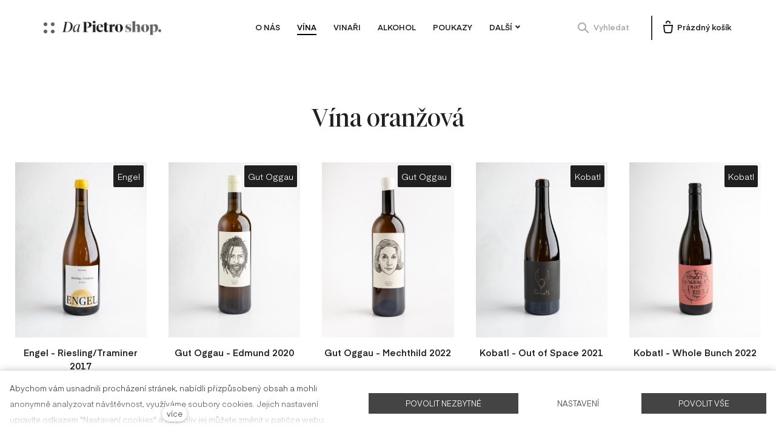

--- FILE ---
content_type: text/html; charset=utf-8
request_url: https://www.dapietroshop.cz/vina-oranzova
body_size: 15978
content:
<!DOCTYPE html>
<html lang = "cs" class = "html no-js">
<head>
  

<link type="text/css" href="https://fonts.googleapis.com/css?family=Playfair+Display:400,400i,700,700i,900,900i&amp;subset=latin-ext&amp;display=swap" rel="stylesheet" />
<link type="text/css" href="https://www.dapietroshop.cz/assets/cs/css/cached.1768215100.1433641749.core.css" rel="stylesheet" />




  

<meta charset="utf-8" />
<meta name="keywords" content="Italské potraviny, vína" />
<meta name="description" content="Italské potraviny" />
<meta name="author" content="solidpixels., https://www.solidpixels.com" />
<meta property="og:type" content="website" />
<meta property="og:site_name" content="Da Pietro shop" />
<meta property="og:url" content="https://www.dapietroshop.cz/vina-oranzova" />
<meta property="og:title" content="Vína oranžová" />
<meta name="robots" content="index, follow" />
<meta name="google-site-verification" content="googlea713f9ae676e6e62.html" />
<meta name="fb:app_id" content="518936135263185" />
<meta name="viewport" content="width=device-width, initial-scale=1.0" />
<meta http-equiv="X-UA-Compatible" content="IE=edge" />
<meta type="image/png" name="msapplication-TileImage" content="https://www.dapietroshop.cz/files/resize/144/144/favicon-da-pietro-shop-01.png" />
<meta type="image/png" name="msapplication-square70x70logo" content="https://www.dapietroshop.cz/files/resize/70/70/favicon-da-pietro-shop-01.png" />
<meta type="image/png" name="msapplication-wide310x150logo" content="https://www.dapietroshop.cz/files/resize/310/150/favicon-da-pietro-shop-01.png" />
<meta type="image/png" name="msapplication-square310x310logo" content="https://www.dapietroshop.cz/files/resize/310/310/favicon-da-pietro-shop-01.png" />
<title>Vína oranžová</title>
<script type="text/javascript">var CMS_URL = "https://www.dapietroshop.cz";</script>
<script type="text/javascript">var CMS_ASSETS_URL = "https://www.dapietroshop.cz/assets/cs";</script>
<script type="text/javascript">document.documentElement.className = document.documentElement.className.replace("no-js","js");</script>
<script type="text/javascript">dataLayer = [];</script>
<script type="text/javascript">!function(f,b,e,v,n,t,s)
                {if(f.fbq)return;n=f.fbq=function(){n.callMethod?
                n.callMethod.apply(n,arguments):n.queue.push(arguments)};
                if(!f._fbq)f._fbq=n;n.push=n;n.loaded=!0;n.version='2.0';
                n.queue=[];t=b.createElement(e);t.async=!0;
                t.src=v;s=b.getElementsByTagName(e)[0];
                s.parentNode.insertBefore(t,s)}(window, document,'script',
                'https://connect.facebook.net/en_US/fbevents.js');
                fbq('init', '887229386621989');
                fbq('track', 'PageView');</script>
<script type="text/javascript">var CMS_CONFIG = {"app":{"eshop":{"sidebarOnCheckout":false,"order_form":{"disable_inputs":false}},"nav":{"useMobileOnPhone":false,"useMobileOnTablet":false,"useMobileOnDesktop":false,"sm":{"type":"toggle","collapsible":false},"lg":{"type":"priority"}},"breakpoints":{"nav":641,"nav-max":640,"grid":320,"screenSmall":480,"layout":641,"layout-max":640,"image":{"360":360,"640":640,"980":980,"1280":1280,"1920":1920,"2600":2600}},"defaults":{"imagePlaceholder":"none","lazyImages":{"init":false,"lazyClass":"is-lazy","loadingClass":"is-loading","loadedClass":"is-loaded","expand":800,"hFac":1},"inViewport":{"elementSelector":".section-background, .section-body, .section .row-main, .gallery-item","offset":0,"onlyForward":true},"coverVideo":{"elementSelector":"[data-cover-video]","aspectRatio":1.7778,"width":"1120","height":"630","showPlaceholder":false,"audio":false,"autoplay":true,"autoplayOffset":100,"cover":true,"startTime":null},"clickableElements":{"elementSelector":".is-clickable, .block-tagcloud li, .is-clickable-entries .entry-inner, [data-clickable]","clickableClass":"is-clickable"},"scrollTo":{"elementSelector":"a[href*=\\#]:not([href=\\#]):not([href=\\#panel-cookies]):not(.no-scroll)","offsetTop":0,"timing":1000},"forms":{"elementSelector":".section form.block-form:not(.no-ajax):not(.block-form--checkout)","validation":true,"inline":true,"ajax":true,"allowedFormats":{"tel":"^\\+4[0-9]{2}[0-9]{9}$"}},"filters":{"elementSelector":".block-form-filter:not(.no-ajax)","ajax":false,"submitOnChange":false},"attachment":{"elementSelector":"input.field-control[type=\"file\"]","resetButtonClass":"icon icon-times","filenameLabelClass":"field-filename"},"swiper":{"elementSelector":"[data-slider], [data-slider-with-thumbs]","containerModifierClass":"gallery-slider-","slideClass":"gallery-slider-item","slideActiveClass":"is-active","wrapperClass":"gallery-slider-wrapper","loop":false,"navigationPrevClass":"slider-btn-prev","navigationNextClass":"slider-btn-next","paginationClass":"slider-pager","buttonPrevClass":"cssicon cssicon--chevron cssicon--chevron-left","buttonNextClass":"cssicon cssicon--chevron cssicon--chevron-right","breakpointsInverse":true,"breakpoints":{"321":{"slidesPerView":1},"641":{"slidesPerView":2},"993":{"slidesPerView":2}}},"map":{"libraries":[],"filters":[],"scrollwheel":false,"mapTypeControl":false,"asyncInViewport":true},"fancybox":{"elementSelector":".fancybox:not(.noLightbox)","fitToView":true,"autosize":true,"openEffect":"none","padding":0,"closeEffect":"none"},"lightbox":{"elementSelector":".fancybox:not(.noLightbox)","openEffect":"none","closeEffect":"none","touchNavigation":true,"loop":true,"autoplayVideos":true},"parallax":{"elementSelector":"[data-parallax]","speedDivider":4,"continuous":true,"scrollOffset":100,"useOnMobile":true,"useOnTablet":true},"navToggle":{"activeClass":"is-menu-open","toggleClass":"open","backdropSelector":".main","closeOnClick":true,"keepScrollPosition":true},"flatpickr":{"native":false}},"async_js":{"async-polyfills.js":["https:\/\/cdn.solidpixels.com\/2.40\/template_core\/js\/processed\/async-polyfills.js"],"polyfill-multicolumn.js":["https:\/\/cdn.solidpixels.com\/2.40\/template_core\/js\/processed\/vendor\/polyfill-multicolumn.js"],"async-fancybox.js":["https:\/\/cdn.solidpixels.com\/2.40\/template_core\/js\/processed\/async-fancybox.js"],"async-lightbox.js":["https:\/\/cdn.solidpixels.com\/2.40\/template_core\/js\/processed\/async-lightbox.js"],"async-slider.js":["https:\/\/cdn.solidpixels.com\/2.40\/template_core\/js\/processed\/async-slider.js"],"async-animated-number.js":["https:\/\/cdn.solidpixels.com\/2.40\/template_core\/js\/processed\/async-animated-number.js"],"async-tooltip.js":["https:\/\/cdn.solidpixels.com\/2.40\/template_core\/js\/processed\/async-tooltip.js"]}},"brand":{"name":"solidpixels.","version":"2.40.283","company":"solidpixels.","company_url":"https:\/\/www.solidpixels.com","favicon":{"rel":"shortcut icon","href":"data:image\/png;base64,iVBORw0KGgoAAAANSUhEUgAAACAAAAAgCAMAAABEpIrGAAAAb1BMVEUAAAAEaP8FZ\/8EaP8fc\/8EZ\/8NbP9Wlf8FZ\/8FaP8FZ\/8Eaf8Eaf8Fa\/8Jbf8Kbv8EaP8EZ\/8FaP8EaP8EZ\/8FaP8FaP8Gav8Hav8Ga\/8GaP8EaP8FZ\/8EZ\/8EaP8FaP8FaP8FZ\/8GaP8Eav8EZ\/8\/GNrXAAAAJHRSTlMA+859CLsSA8mhj3hzMx0Y9e\/dwrBsX1JHQC3s0rKsmpiNVjrNqs1SAAAApUlEQVQ4y+2QRw4CMQxFPSlTUple6JD7nxFbwGIk5wTwNpbyn\/ITw58dq2x0Y5+5OOj05hLZvOoxK1oy+ooTFkwaBfGM88EJFgOPMwohLCeMKAwB8mwFvaGWW9ZwaBCdq4DH649Sl5ChnIYDGTfIoyQKLbenuzEjEAINxRg1ni9UgyUdTqraCRP9UktJFxhOgGv6IhQrwHxKxNEpYAXq9\/Ma4Gd5AY50EWePmgBIAAAAAElFTkSuQmCC"}},"environment":"solidpixels.","language":{"name":"CZ","name_full":"\u010cesk\u00fd","prefix":"cs","assets":"cs","i18n":"cs","locale":["cs_CZ.utf-8"],"cms_status":1,"id":"1","i18n_messages":{":count files":{"one":":count soubor","few":":count soubory","other":":count soubor\u016f"},"date":{"date":{"long":"%N, %d. %C %Y","short":"%d.%m.%Y"},"days":{"abbr":["Ne","Po","\u00dat","St","\u010ct","P\u00e1","So"],"acc":["V ned\u011bli","V pond\u011bl\u00ed","V \u00fater\u00fd","Ve st\u0159edu","Ve \u010dtvrtek","V p\u00e1tek","V sobotu"],"other":["Ned\u011ble","Pond\u011bl\u00ed","\u00dater\u00fd","St\u0159eda","\u010ctvrtek","P\u00e1tek","Sobota"]},"months":{"abbr":["Led","\u00dano","B\u0159e","Dub","Kv\u011b","\u010crv","\u010crc","Srp","Z\u00e1\u0159","\u0158\u00edj","Lis","Pro"],"gen":["ledna","\u00fanora","b\u0159ezna","dubna","kv\u011btna","\u010dervna","\u010dervence","srpna","z\u00e1\u0159\u00ed","\u0159\u00edjna","listopadu","prosince"],"other":["Leden","\u00danor","B\u0159ezen","Duben","Kv\u011bten","\u010cerven","\u010cervenec","Srpen","Z\u00e1\u0159\u00ed","\u0158\u00edjen","Listopad","Prosinec"]},"order":["date","month","year"],"time":{"long":"%H:%M:%S","short":"%H:%M"},"am":"dop.","pm":"odp.","less_than_minute_ago":"p\u0159ed chv\u00edl\u00ed","minute_ago":{"one":"p\u0159ibli\u017en\u011b p\u0159ed minutou","other":"p\u0159ed {delta} minutami"},"hour_ago":{"one":"p\u0159ibli\u017en\u011b p\u0159ed hodinou","other":"p\u0159ed {delta} hodinami"},"day_ago":{"one":"v\u010dera","other":"p\u0159ed {delta} dny"},"week_ago":{"one":"p\u0159ed t\u00fddnem","other":"p\u0159ed {delta} t\u00fddny"},"month_ago":{"one":"p\u0159ed m\u011bs\u00edcem","other":"p\u0159ed {delta} m\u011bs\u00edci"},"year_ago":{"one":"p\u0159ed rokem","other":"p\u0159ed {delta} lety"},"less_than_minute_until":"za chv\u00edli","minute_until":{"one":"p\u0159ibli\u017en\u011b za minutu","few":"za {delta} minuty","other":"za {delta} minut"},"hour_until":{"one":"p\u0159ibli\u017en\u011b za hodinu","few":"za {delta} hodiny","other":"za {delta} hodin"},"day_until":{"one":"z\u00edtra","few":"za {delta} dny","other":"za {delta} dn\u016f"},"week_until":{"one":"za t\u00fdden","few":"za {delta} t\u00fddny","other":"za {delta} t\u00fddn\u016f"},"month_until":{"one":"za m\u011bs\u00edc","few":"za {delta} m\u011bs\u00edce","other":"za {delta} m\u011bs\u00edc\u016f"},"year_until":{"one":"za rok","few":"za {delta} roky","other":"za {delta} let"},"never":"nikdy"},"valid":{"alpha":"Pole :field m\u016f\u017ee obsahovat pouze p\u00edsmena","alpha_dash":"Pole :field m\u016f\u017ee obsahovat pouze p\u00edsmena, \u010d\u00edslice, poml\u010dku a potr\u017e\u00edtko","alpha_numeric":"Pole :field m\u016f\u017ee obsahovat pouze p\u00edsmena a \u010d\u00edslice","color":"Do pole :field mus\u00edte zadat k\u00f3d barvy","credit_card":"Do pole :field mus\u00edte zadat platn\u00e9 \u010d\u00edslo platebn\u00ed karty","date":"Do pole :field mus\u00edte zadat datum","decimal":{"one":"Do pole :field mus\u00edte zadat \u010d\u00edslo s jedn\u00edm desetinn\u00fdm m\u00edstem","other":"Do pole :field mus\u00edte zadat \u010d\u00edslo s :param2 desetinn\u00fdmi m\u00edsty"},"digit":"Do pole :field mus\u00edte zadat cel\u00e9 \u010d\u00edslo","email":"Do pole :field mus\u00edte zadat e-mailovou adresu","email_domain":"Do pole :field mus\u00edte zadat platnou e-mailovou dom\u00e9nu","equals":"Pole :field se mus\u00ed rovnat :param2","exact_length":{"one":"Pole :field mus\u00ed b\u00fdt dlouh\u00e9 p\u0159esn\u011b 1 znak","few":"Pole :field mus\u00ed b\u00fdt p\u0159esn\u011b :param2 znaky dlouh\u00e9","other":"Pole :field mus\u00ed b\u00fdt p\u0159esn\u011b :param2 znak\u016f dlouh\u00e9"},"in_array":"Do pole :field mus\u00edte vlo\u017eit pouze jednu z dovolen\u00fdch mo\u017enost\u00ed","ip":"Do pole :field mus\u00edte zadat platnou ip adresu","match":"Pole :field se mus\u00ed shodovat s polem :param2","max_length":{"few":"Pole :field mus\u00ed b\u00fdt nanejv\u00fd\u0161 :param2 znaky dlouh\u00e9","other":"Pole :field mus\u00ed b\u00fdt nanejv\u00fd\u0161 :param2 znak\u016f dlouh\u00e9"},"min_length":{"one":"Pole :field mus\u00ed b\u00fdt alespo\u0148 jeden znak dlouh\u00e9","few":"Pole :field mus\u00ed b\u00fdt alespo\u0148 :param2 znaky dlouh\u00e9","other":"Pole :field mus\u00ed b\u00fdt alespo\u0148 :param2 znak\u016f dlouh\u00e9"},"not_empty":"Pole :field nesm\u00ed b\u00fdt pr\u00e1zdn\u00e9","numeric":":field mus\u00ed m\u00edt \u010d\u00edselnou hodnotu","phone":"Pole :field mus\u00ed b\u00fdt platn\u00e9 telefonn\u00ed \u010d\u00edslo","range":"Hodnota pole :field mus\u00ed le\u017eet v intervalu od :param2 do :param3","regex":"Pole :field mus\u00ed spl\u0148ovat po\u017eadovan\u00fd form\u00e1t","url":"Do pole :field mus\u00edte zadat platnou adresu URL"},":field must contain only letters":"Pole \":field\" m\u016f\u017ee obsahovat pouze p\u00edsmena",":field must contain only numbers, letters and dashes":"Pole \":field\" m\u016f\u017ee obsahovat pouze p\u00edsmena, \u010d\u00edslice, poml\u010dku a potr\u017e\u00edtko",":field must contain only letters and numbers":"Pole \":field\" m\u016f\u017ee obsahovat pouze p\u00edsmena a \u010d\u00edslice",":field must be a color":"Do pole \":field\" mus\u00edte zadat k\u00f3d barvy",":field must be a credit card number":"Do pole \":field\" mus\u00edte zadat platn\u00e9 \u010d\u00edslo platebn\u00ed karty",":field must be a date":"Do pole \":field\" mus\u00edte zadat datum",":field must be a decimal with :param2 places":{"one":"Do pole \":field\" mus\u00edte zadat \u010d\u00edslo s <strong>jedn\u00edm<\/strong> desetinn\u00fdm m\u00edstem","other":"Do pole \":field\" mus\u00edte zadat \u010d\u00edslo s <strong>:param2<\/strong> desetinn\u00fdmi m\u00edsty"},":field must be a digit":"Do pole \":field\" mus\u00edte zadat cel\u00e9 \u010d\u00edslo",":field must be an email address":"Do pole \":field\" mus\u00edte zadat e-mailovou adresu",":field must be valid emails addresses":"Do pole \":field\" mus\u00edte zadat platn\u00e9 e-mailov\u00e9 adresy",":field must contain a valid email domain":"Do pole \":field\" mus\u00edte zadat platnou e-mailovou dom\u00e9nu",":field must equal :param2":"Pole \":field\" se mus\u00ed rovnat <strong>:param2<\/strong>",":field must be exactly :param2 characters long":{"one":"Pole \":field\" mus\u00ed b\u00fdt dlouh\u00e9 p\u0159esn\u011b <strong>1<\/strong> znak","few":"Pole \":field\" mus\u00ed b\u00fdt p\u0159esn\u011b <strong>:param2<\/strong> znaky dlouh\u00e9","other":"Pole \":field\" mus\u00ed b\u00fdt p\u0159esn\u011b <strong>:param2<\/strong> znak\u016f dlouh\u00e9"},":field must be one of the available options":"Do pole \":field\" mus\u00edte vlo\u017eit pouze jednu z dovolen\u00fdch mo\u017enost\u00ed",":field must be an ip address":"Do pole \":field\" mus\u00edte zadat platnou ip adresu",":field must be the same as :param3":"Pole \":field\" se mus\u00ed shodovat s polem <strong>\":param3\"<\/strong>",":field must not exceed :param2 characters long":{"few":"Pole \":field\" mus\u00ed b\u00fdt nanejv\u00fd\u0161 <strong>:param2<\/strong> znak\u016f dlouh\u00e9","other":"Pole \":field\" mus\u00ed b\u00fdt nanejv\u00fd\u0161 <strong>:param2<\/strong> znak\u016f dlouh\u00e9"},":field must be at least :param2 characters long":{"one":"Pole \":field\" mus\u00ed b\u00fdt alespo\u0148 <strong>:param2<\/strong> znak\u016f dlouh\u00e9","few":"Pole \":field\" mus\u00ed b\u00fdt alespo\u0148 <strong>:param2<\/strong> znak\u016f dlouh\u00e9","other":"Pole \":field\" mus\u00ed b\u00fdt alespo\u0148 <strong>:param2<\/strong> znak\u016f dlouh\u00e9"},":field must not be empty":"Pole \":field\" nesm\u00ed b\u00fdt pr\u00e1zdn\u00e9",":field must be numeric":"\":field\" mus\u00ed m\u00edt \u010d\u00edselnou hodnotu",":field must be a phone number":"Pole \":field\" mus\u00ed b\u00fdt platn\u00e9 telefonn\u00ed \u010d\u00edslo ve form\u00e1tu +4xxXXXXXXXXX",":field must be within the range of :param2 to :param3":"Hodnota pole \":field\" mus\u00ed le\u017eet v intervalu <strong>od :param2 do :param3<\/strong>",":field does not match the required format":"Pole \":field\" mus\u00ed spl\u0148ovat po\u017eadovan\u00fd form\u00e1t",":field must be a url":"Do pole \":field\" mus\u00edte zadat platnou adresu URL",":field is not valid domain \/ hostname":"Do pole \":field\" mus\u00edte zadat platnou dom\u00e9nu","availability - in_stock":"Skladem","availability - out_of_stock":"Na objedn\u00e1n\u00ed","availability - sold_out":"Prodej ukon\u010den","availability - does_not_exist":"Nen\u00ed dostupn\u00e1","status - new":"Nov\u00e1","status - in_progress":"Vy\u0159izuje se","status - finished":"Dokon\u010den\u00e1","status - storno":"Storno","Doprava - n\u00e1zev":"Doprava","Platba - n\u00e1zev":"Platba","payment_status - paid":"Zaplaceno","payment_status - unpaid":"Nezaplaceno","position - before":"P\u0159ed hodnotou","position - after":"Za hodnotou","interval - month":"m\u011bs\u00edc","interval - year":"rok","delivery_ride_status - none":" ","delivery_ride_status - processing":"hled\u00e1me \u0159idi\u010de","delivery_ride_status - accepted":"\u0159idi\u010d jede do Kro","delivery_ride_status - waiting":"\u0159idi\u010d \u010dek\u00e1 na nalo\u017een\u00ed","delivery_ride_status - on_board":"veze se","delivery_ride_status - completed":"doru\u010deno","delivery_ride_status - cancelled":"zru\u0161eno","delivery_ride_status - rejected":"nena\u0161li jsme \u0159idi\u010de","till":"do"},"validation":{"required":"Pole \"{label}\" nesm\u00ed b\u00fdt pr\u00e1zdn\u00e9","email":"Do pole \"{label}\" mus\u00edte zadat e-mailovou adresu","tel":"Pole \"{label}\" mus\u00ed b\u00fdt platn\u00e9 telefonn\u00ed \u010d\u00edslo ve form\u00e1tu +4xxXXXXXXXXX","maxLength":"Pole \"{label}\" mus\u00ed b\u00fdt nanejv\u00fd\u0161 <strong>{maxLength}<\/strong> znak\u016f dlouh\u00e9","minLength":"Pole \"{label}\" mus\u00ed b\u00fdt alespo\u0148 <strong>{minLength}<\/strong> znak\u016f dlouh\u00e9","maxFileSize":"Soubor je p\u0159\u00edli\u0161 velk\u00fd, maxim\u00e1ln\u00ed velikost souboru je {maxFileSize}."},"i18n_code":"cs","site_url":"https:\/\/www.dapietroshop.cz"},"site_url":"https:\/\/www.dapietroshop.cz","cms_url":"https:\/\/www.dapietroshop.cz\/cms","cdn_url":"https:\/\/cdn.solidpixels.com\/2.40","assets_url":"https:\/\/www.dapietroshop.cz\/assets\/cs","api_google_key":"AIzaSyACdhJhttTGEeEMxT6K5RsPIG_C_NIwGFw","api_sentry_key":"https:\/\/2330b8b920037a6bdc40ba9682d1ca48@o4510499984769024.ingest.de.sentry.io\/4510500090282064","date_format":{"visible":"d. m. Y","internal":"Y-m-d"},"version":"2.40","cookies":{"bar_hidden":false,"ac_allowed":true,"mc_allowed":false},"eshop":{"currentProducts":{"513_1":{"default":{"id":"546","exists":true,"availability_text":"Skladem","availability_class":"in-stock","available":true,"in_cart":0,"price_primary":"560,00 K\u010d","price_secondary":"560,00 K\u010d","has_discount":false,"stock":24,"is_in_stock":true}},"630_1":{"default":{"id":"663","exists":true,"availability_text":"Skladem","availability_class":"in-stock","available":true,"in_cart":0,"price_primary":"1 490,00 K\u010d","price_secondary":"1 490,00 K\u010d","has_discount":false,"stock":4,"is_in_stock":true}},"633_1":{"default":{"id":"666","exists":true,"availability_text":"Skladem","availability_class":"in-stock","available":true,"in_cart":0,"price_primary":"2 535,00 K\u010d","price_secondary":"2 535,00 K\u010d","has_discount":false,"stock":5,"is_in_stock":true}},"480_1":{"default":{"id":"513","exists":true,"availability_text":"Skladem","availability_class":"in-stock","available":true,"in_cart":0,"price_primary":"560,00 K\u010d","price_secondary":"560,00 K\u010d","has_discount":false,"stock":9,"is_in_stock":true}},"647_1":{"default":{"id":"680","exists":true,"availability_text":"Skladem","availability_class":"in-stock","available":true,"in_cart":0,"price_primary":"375,00 K\u010d","price_secondary":"375,00 K\u010d","has_discount":false,"stock":24,"is_in_stock":true}},"78_1":{"default":{"id":"78","exists":true,"availability_text":"Skladem","availability_class":"in-stock","available":true,"in_cart":0,"price_primary":"420,00 K\u010d","price_secondary":"420,00 K\u010d","has_discount":false,"stock":8,"is_in_stock":true}},"677_1":{"default":{"id":"725","exists":true,"availability_text":"Skladem","availability_class":"in-stock","available":true,"in_cart":0,"price_primary":"1 390,00 K\u010d","price_secondary":"1 390,00 K\u010d","has_discount":false,"stock":2,"is_in_stock":true}},"555_1":{"default":{"id":"588","exists":true,"availability_text":"Skladem","availability_class":"in-stock","available":true,"in_cart":0,"price_primary":"300,00 K\u010d","price_secondary":"300,00 K\u010d","has_discount":false,"stock":24,"is_in_stock":true}},"462_1":{"default":{"id":"495","exists":true,"availability_text":"Skladem","availability_class":"in-stock","available":true,"in_cart":0,"price_primary":"730,00 K\u010d","price_secondary":"730,00 K\u010d","has_discount":false,"stock":6,"is_in_stock":true}},"516_1":{"default":{"id":"549","exists":true,"availability_text":"Skladem","availability_class":"in-stock","available":true,"in_cart":0,"price_primary":"475,00 K\u010d","price_secondary":"475,00 K\u010d","has_discount":false,"stock":21,"is_in_stock":true}},"600_1":{"default":{"id":"633","exists":true,"availability_text":"Skladem","availability_class":"in-stock","available":true,"in_cart":0,"price_primary":"585,00 K\u010d","price_secondary":"585,00 K\u010d","has_discount":false,"stock":26,"is_in_stock":true}},"618_1":{"default":{"id":"651","exists":false,"availability_text":"Nen\u00ed dostupn\u00e1","availability_class":"does-not-exist","available":false,"in_cart":0,"price_primary":"2 720,00 K\u010d","price_secondary":"2 720,00 K\u010d","has_discount":false,"stock":0,"is_in_stock":false}},"540_1":{"default":{"id":"573","exists":true,"availability_text":"Skladem","availability_class":"in-stock","available":true,"in_cart":0,"price_primary":"1 855,00 K\u010d","price_secondary":"1 855,00 K\u010d","has_discount":false,"stock":4,"is_in_stock":true}},"441_1":{"default":{"id":"474","exists":true,"availability_text":"Na objedn\u00e1n\u00ed","availability_class":"out-of-stock","available":false,"in_cart":0,"price_primary":"460,00 K\u010d","price_secondary":"460,00 K\u010d","has_discount":false,"stock":0,"is_in_stock":false}}}}};</script>
<noscript>&lt;img height=&quot;1&quot; width=&quot;1&quot; style=&quot;display:none&quot; src=&quot;https://www.facebook.com/tr?id=887229386621989&amp;ev=PageView&amp;noscript=1&quot;/&gt;</noscript>
<link type="image/png" href="https://www.dapietroshop.cz/files/favicon-da-pietro-shop-01.png" rel="shortcut icon" />
<link type="image/png" href="https://www.dapietroshop.cz/files/resize/57/57/favicon-da-pietro-shop-01.png" rel="apple-touch-icon-precomposed" sizes="57x57" />
<link type="image/png" href="https://www.dapietroshop.cz/files/resize/114/114/favicon-da-pietro-shop-01.png" rel="apple-touch-icon-precomposed" sizes="114x114" />
<link type="image/png" href="https://www.dapietroshop.cz/files/resize/72/72/favicon-da-pietro-shop-01.png" rel="apple-touch-icon-precomposed" sizes="72x72" />
<link type="image/png" href="https://www.dapietroshop.cz/files/resize/144/144/favicon-da-pietro-shop-01.png" rel="apple-touch-icon-precomposed" sizes="144x144" />
<link type="image/png" href="https://www.dapietroshop.cz/files/resize/60/60/favicon-da-pietro-shop-01.png" rel="apple-touch-icon-precomposed" sizes="60x60" />
<link type="image/png" href="https://www.dapietroshop.cz/files/resize/120/120/favicon-da-pietro-shop-01.png" rel="apple-touch-icon-precomposed" sizes="120x120" />
<link type="image/png" href="https://www.dapietroshop.cz/files/resize/76/76/favicon-da-pietro-shop-01.png" rel="apple-touch-icon-precomposed" sizes="76x76" />
<link type="image/png" href="https://www.dapietroshop.cz/files/resize/152/152/favicon-da-pietro-shop-01.png" rel="apple-touch-icon-precomposed" sizes="152x152" />
<link type="image/png" href="https://www.dapietroshop.cz/files/resize/196/196/favicon-da-pietro-shop-01.png" rel="icon" sizes="196x196" />
<link type="image/png" href="https://www.dapietroshop.cz/files/resize/96/96/favicon-da-pietro-shop-01.png" rel="icon" sizes="96x96" />
<link type="image/png" href="https://www.dapietroshop.cz/files/resize/32/32/favicon-da-pietro-shop-01.png" rel="icon" sizes="32x32" />
<link type="image/png" href="https://www.dapietroshop.cz/files/resize/16/16/favicon-da-pietro-shop-01.png" rel="icon" sizes="16x16" />
<link type="image/png" href="https://www.dapietroshop.cz/files/resize/128/128/favicon-da-pietro-shop-01.png" rel="icon" sizes="128x128" />

  
</head>
<body class = "production not-mobile not-tablet use-menu-primary-uppercase use-menu-text-underline use-menu-secondary-uppercase use-menu-button-uppercase use-hide-toggle-label use-headings-link-plain use-blockquote-decor use-flexcard-boxed  use-menu-bar use-header-fixed use-header-fixed-mobile use-header-priority cms-page-read cms-page-cs_page258">


  <div id = "page" class = "page">
      <div id = "header" class = "header" role="banner">
        <div class = "row-main">
          <div class = "menu menu--with-cart menu--bar menu--sm-nav-primary-left menu--bar-logo-left menu--bar-primary-center menu--bar-secondary-right menu--bar-misc-right submenu--dropdown menu--sm-logo-left menu--sm-toggle-right menu--sm-misc-bottom menu--sm-overlay menu--lg-priority">
    <div class = "menu__region menu__toggle">
      <button id = "nav-toggle" type = "button" data-sm-type = "overlay" data-lg-type = "priority" data-toggle = "nav" data-target = "#menu-main" class = "nav-toggle nav-toggle--cross" aria-expanded = "false">
        <span class = "nav-toggle-icon cssicon cssicon--size-parent cssicon--hamburger"><span></span></span>
        <span class = "nav-toggle-label">Menu</span>
      </button>
    </div>

    <div class = "menu__region menu__header">
        <div class = "logo logo-image">

            <a class = "logo-element" href = "https://www.dapietroshop.cz" title = "Da Pietro shop"><span><img src="https://www.dapietroshop.cz/files/da-pietro-shop.png" alt="Da Pietro shop"></img></span></a>
        </div>


    </div>

  <!-- Duplicitni zobrazeni elementu, ktere by se normalne na mobilu schovaly do menu -->
  <div class = "menu__region menu__special">
      <div class = "cart-status-wrapper" data-ajax-id = "cart-status">
  <a class = "nav__link cart-status is-empty" href = "https://www.dapietroshop.cz/eshop/kosik" data-side = "https://www.dapietroshop.cz/eshop/kosik/side" aria-label = "Prázdný košík">
    <div class = "cart-status-icon">
      <span class = "icon"><svg xmlns = "http://www.w3.org/2000/svg" width = "18" height = "21" viewBox = "0 0 18 21">
  <g fill = "none" fill-rule = "evenodd" stroke = "currentColor" stroke-width = "2">
    <path d = "M16 8l-1 9.111C14.667 19.037 13.833 20 12.5 20h-7c-1.333 0-2.167-.963-2.5-2.889L2 8h14z"/>
    <path d = "M12 4.822v-.956C12 2.283 10.657 1 9 1S6 2.283 6 3.866v.956"/>
  </g>
</svg></span>

    </div>

    <div class = "cart-status-label">
        Prázdný košík
    </div>
  </a>
</div>
      <div class="search-panel-toggle">
  <a class="nav__link search-panel__open search-panel__toggler" tabindex="0">
    <span class="search-panel__open-icon">
      <span class="cssicon cssicon--size-parent cssicon--magnify"></span>
    </span>
    <span class="search-panel__open-label">Vyhledat</span>
  </a>
</div>

  </div> <!-- /menu__special -->

  <div class = "menu__wrapper">
    <div class = "menu__region menu__inner">
        <div class = "menu__region menu__primary" data-nav = "priority" data-submenu = "doubleTap">
            <nav id = "menu-main" class = "nav nav--primary" aria-label = "Hlavní">
              <ul id="menu-1" class="nav__list nav__list--level-0"><li class="nav__item"><a href="https://www.dapietroshop.cz/o-nas" class="nav__link "><span class="nav__label">O nás</span></a></li> <li class="nav__item has-children active"><a href="https://www.dapietroshop.cz/vina" class="nav__link  active"><span class="nav__label">Vína</span></a><div class="submenu submenu--level-0"><ul id="menu-249" class="nav__list nav__list--level-1"><li class="nav__item"><a href="https://www.dapietroshop.cz/vina-sumiva" class="nav__link "><span class="nav__label">Vína šumivá</span></a></li> <li class="nav__item"><a href="https://www.dapietroshop.cz/vina-bila" class="nav__link "><span class="nav__label">Vína bílá</span></a></li> <li class="nav__item active"><a href="https://www.dapietroshop.cz/vina-oranzova" class="nav__link  active" aria-current="page"><span class="nav__label">Vína oranžová</span></a></li> <li class="nav__item"><a href="https://www.dapietroshop.cz/vina-ruzova" class="nav__link "><span class="nav__label">Vína růžová</span></a></li> <li class="nav__item"><a href="https://www.dapietroshop.cz/vina-cervena" class="nav__link "><span class="nav__label">Vína červená</span></a></li></ul></div></li> <li class="nav__item has-children"><a href="https://www.dapietroshop.cz/vinari" class="nav__link "><span class="nav__label">Vinaři</span></a><div class="submenu submenu--level-0"><ul id="menu-270" class="nav__list nav__list--level-1"><li class="nav__item"><a href="https://www.dapietroshop.cz/barbacan" class="nav__link "><span class="nav__label">Barbacan</span></a></li> <li class="nav__item"><a href="https://www.dapietroshop.cz/canlibero" class="nav__link "><span class="nav__label">Canlibero</span></a></li> <li class="nav__item"><a href="https://www.dapietroshop.cz/casa-belfi" class="nav__link "><span class="nav__label">Casa Belfi</span></a></li> <li class="nav__item"><a href="https://www.dapietroshop.cz/costadila" class="nav__link "><span class="nav__label">Costadilà</span></a></li> <li class="nav__item"><a href="https://www.dapietroshop.cz/die-hopi-bauern" class="nav__link "><span class="nav__label">Die Hopi Bauern</span></a></li> <li class="nav__item"><a href="https://www.dapietroshop.cz/engel" class="nav__link "><span class="nav__label">Engel</span></a></li> <li class="nav__item"><a href="https://www.dapietroshop.cz/fonterenza" class="nav__link "><span class="nav__label">Fonterenza</span></a></li> <li class="nav__item"><a href="https://www.dapietroshop.cz/gut-oggau" class="nav__link "><span class="nav__label">Gut Oggau</span></a></li> <li class="nav__item"><a href="https://www.dapietroshop.cz/kobatl" class="nav__link "><span class="nav__label">Kobatl</span></a></li> <li class="nav__item"><a href="https://www.dapietroshop.cz/lammidia" class="nav__link "><span class="nav__label">Lammidia</span></a></li> <li class="nav__item"><a href="https://www.dapietroshop.cz/la-sorga" class="nav__link "><span class="nav__label">La Sorga</span></a></li> <li class="nav__item"><a href="https://www.dapietroshop.cz/le-coste" class="nav__link "><span class="nav__label">Le Coste</span></a></li> <li class="nav__item"><a href="https://www.dapietroshop.cz/malga-ribelle" class="nav__link "><span class="nav__label">Malga Ribelle</span></a></li> <li class="nav__item"><a href="https://www.dapietroshop.cz/michael-gindl" class="nav__link "><span class="nav__label">Michael Gindl</span></a></li> <li class="nav__item"><a href="https://www.dapietroshop.cz/michael-wenzel" class="nav__link "><span class="nav__label">Michael Wenzel</span></a></li> <li class="nav__item"><a href="https://www.dapietroshop.cz/nestarec" class="nav__link "><span class="nav__label">Nestarec</span></a></li> <li class="nav__item"><a href="https://www.dapietroshop.cz/nicola-gatta" class="nav__link "><span class="nav__label">Nicola Gatta</span></a></li> <li class="nav__item"><a href="https://www.dapietroshop.cz/podere-veneri-vecchio" class="nav__link "><span class="nav__label">Podere Veneri Vecchio</span></a></li> <li class="nav__item"><a href="https://www.dapietroshop.cz/serragghia-gabrio-bini" class="nav__link "><span class="nav__label">Serragghia - Gabrio Bini</span></a></li> <li class="nav__item"><a href="https://www.dapietroshop.cz/stefano-menti" class="nav__link "><span class="nav__label">Stefano Menti</span></a></li></ul></div></li> <li class="nav__item"><a href="https://www.dapietroshop.cz/alkohol" class="nav__link "><span class="nav__label">Alkohol</span></a></li> <li class="nav__item has-children"><a href="https://www.dapietroshop.cz/poukazy" class="nav__link "><span class="nav__label">Poukazy</span></a><div class="submenu submenu--level-0"><ul id="menu-255" class="nav__list nav__list--level-1"><li class="nav__item"><a href="https://www.dapietroshop.cz/poukazy-pizzerie-da-pietro" class="nav__link "><span class="nav__label">Poukazy pizzerie Da Pietro</span></a></li> <li class="nav__item"><a href="https://www.dapietroshop.cz/poukazy-grill-da-pietro" class="nav__link "><span class="nav__label">Poukazy Grill Da Pietro</span></a></li> <li class="nav__item"><a href="https://www.dapietroshop.cz/degustace-grill-da-pietro" class="nav__link "><span class="nav__label">Degustace Grill Da Pietro</span></a></li></ul></div></li> <li class="nav__item has-children"><a href="https://www.dapietroshop.cz/italske-potraviny" class="nav__link "><span class="nav__label">Italské potraviny</span></a><div class="submenu submenu--level-0"><ul id="menu-141" class="nav__list nav__list--level-1"><li class="nav__item"><a href="https://www.dapietroshop.cz/houby" class="nav__link "><span class="nav__label">Houby</span></a></li> <li class="nav__item"><a href="https://www.dapietroshop.cz/kava" class="nav__link "><span class="nav__label">Káva</span></a></li> <li class="nav__item"><a href="https://www.dapietroshop.cz/lanyzove-produkty" class="nav__link "><span class="nav__label">Lanýžové produkty</span></a></li> <li class="nav__item"><a href="https://www.dapietroshop.cz/nakladana-zelenina" class="nav__link "><span class="nav__label">Nakládaná zelenina</span></a></li> <li class="nav__item"><a href="https://www.dapietroshop.cz/olivove-oleje" class="nav__link "><span class="nav__label">Olivové oleje</span></a></li> <li class="nav__item"><a href="https://www.dapietroshop.cz/ryby" class="nav__link "><span class="nav__label">Ryby</span></a></li> <li class="nav__item"><a href="https://www.dapietroshop.cz/testoviny" class="nav__link "><span class="nav__label">Těstoviny</span></a></li></ul></div></li> <li class="nav__item has-children"><a href="https://www.dapietroshop.cz/merch" class="nav__link "><span class="nav__label">Merch </span></a><div class="submenu submenu--level-0"><ul id="menu-288" class="nav__list nav__list--level-1"><li class="nav__item"><a href="https://www.dapietroshop.cz/mikiny" class="nav__link "><span class="nav__label">Mikiny</span></a></li> <li class="nav__item"><a href="https://www.dapietroshop.cz/tasky" class="nav__link "><span class="nav__label">Tašky</span></a></li> <li class="nav__item"><a href="https://www.dapietroshop.cz/tricka" class="nav__link "><span class="nav__label">Trička</span></a></li> <li class="nav__item"><a href="https://www.dapietroshop.cz/vyvrtky-na-vino" class="nav__link "><span class="nav__label">Vývrtky na víno</span></a></li></ul></div></li> <li class="nav__item"><a href="https://www.dapietroshop.cz/distribuce" class="nav__link "><span class="nav__label">Distribuce</span></a></li></ul>
            </nav>

        </div><!-- /menu__primary -->

        <div class = "menu__region menu__secondary">
            <div class="search-panel-toggle">
  <a class="nav__link search-panel__open search-panel__toggler" tabindex="0">
    <span class="search-panel__open-icon">
      <span class="cssicon cssicon--size-parent cssicon--magnify"></span>
    </span>
    <span class="search-panel__open-label">Vyhledat</span>
  </a>
</div>

        </div><!-- /menu__secondary -->

        <div class = "menu__region menu__misc">
            <div class = "cart-status-wrapper" data-ajax-id = "cart-status">
  <a class = "nav__link cart-status is-empty" href = "https://www.dapietroshop.cz/eshop/kosik" data-side = "https://www.dapietroshop.cz/eshop/kosik/side" aria-label = "Prázdný košík">
    <div class = "cart-status-icon">
      <span class = "icon"><svg xmlns = "http://www.w3.org/2000/svg" width = "18" height = "21" viewBox = "0 0 18 21">
  <g fill = "none" fill-rule = "evenodd" stroke = "currentColor" stroke-width = "2">
    <path d = "M16 8l-1 9.111C14.667 19.037 13.833 20 12.5 20h-7c-1.333 0-2.167-.963-2.5-2.889L2 8h14z"/>
    <path d = "M12 4.822v-.956C12 2.283 10.657 1 9 1S6 2.283 6 3.866v.956"/>
  </g>
</svg></span>

    </div>

    <div class = "cart-status-label">
        Prázdný košík
    </div>
  </a>
</div>
        </div><!-- /menu__misc -->
    </div>
  </div>
</div>
        </div>
      </div>
    <div id = "main" class = "main" role="main">
      <div class="section height--normal align--middle color--default"><div class="section-body"><div class="row-main"><div class="col col-1-12 grid-12-12"><div class="block block-inline" data-lb="region" data-lb-id="sections.0.rows.0.columns.0.regions.0"><h3 class="center">Vína oranžová</h3>
</div></div></div>
<div class="row-main"><div class="col col-1-12 grid-12-12"><div class="block block-entries grid-sm-2" data-lb="region" data-lb-id="sections.0.rows.1.columns.0.regions.0">  <div class = "entries entries-layout--grid entries-source--eshop_products">


    <div class = "entries-content">


          <div class = "entries-list grid entries-eshop_products" style = "" data-entries = "list" >
            
                <div class = "entry product-entry entry--grid grid-col-5 entry-eshop_products" style = "" data-entries = "entry">
                  <div class = "entry-inner">
                    <div class = "product-entry-tags">
                        <a href = "https://www.dapietroshop.cz/eshop/engel" class = "product-entry-tag product-entry-tag--engel">
                          <span class = "product-entry-tag__label">
                            Engel
                          </span> </a>
                    </div>
                
                      <div class = "entry-media" style = "">
                          <a class = "image image-mask ratio-four-three-vertical product-entry__image" target = "_self" href = "https://www.dapietroshop.cz/eshop/engel-rieslingtraminer" >
                            <img alt="Engel - Riesling/Traminer 2017" class="is-lazy" data-srcset="https://www.dapietroshop.cz/files/responsive/360/0/4m5a8814.jpg 360w, https://www.dapietroshop.cz/files/responsive/640/0/4m5a8814.jpg 640w, https://www.dapietroshop.cz/files/responsive/980/0/4m5a8814.jpg 980w, https://www.dapietroshop.cz/files/responsive/1280/0/4m5a8814.jpg 1280w, https://www.dapietroshop.cz/files/responsive/1920/0/4m5a8814.jpg 1733w" data-sizes="(min-width:1320px) 264px, (min-width:641px) 33vw, (min-width:480px) 50vw, 100vw"><noscript><img alt="Engel - Riesling/Traminer 2017" srcset="https://www.dapietroshop.cz/files/responsive/360/0/4m5a8814.jpg 360w, https://www.dapietroshop.cz/files/responsive/640/0/4m5a8814.jpg 640w, https://www.dapietroshop.cz/files/responsive/980/0/4m5a8814.jpg 980w, https://www.dapietroshop.cz/files/responsive/1280/0/4m5a8814.jpg 1280w, https://www.dapietroshop.cz/files/responsive/1920/0/4m5a8814.jpg 1733w" sizes="(min-width:1320px) 264px, (min-width:641px) 33vw, (min-width:480px) 50vw, 100vw"></noscript>
                          </a>
                
                      </div>
                
                      <div class = "entry-body align-center">
                          <h3 class = "entry-title product-entry__title">
                              <a class = "entry-title__link" href = "https://www.dapietroshop.cz/eshop/engel-rieslingtraminer" target = "_self" title = "Engel - Riesling/Traminer 2017">Engel - Riesling/Traminer 2017</a>
                
                          </h3>
                
                
                
                          <p class = "entry-price">
                            <span class = "product-price">
                              <span class = "product-price--primary">
                                <span class = "product-price__value"><span class = "visually-hidden">Cena: </span><span class = "value" data-productPrice = "560,00 Kč">560,00 Kč</span></span>
                              </span>
                            </span>
                          </p>
                
                
                
                        
    <div class = "form-cart">

      <form method="post" action="https://www.dapietroshop.cz/vina-oranzova" class="" id="eshop_buy_513_1" data-id="513_1">

      <div class = "errors">
      </div>

      <div class = "field-group product-param-group js-product-params">

          <div class = "product-param product-param--stepper product-param--lastbutone is-hidden">
            <div class = "field field-stepper js-stepper cart-quantity-input">
              <label for = "field-quantity-513_1">Počet</label>
              <div class = "field-wrapper">
                <button type = "button" class = "field-stepper-button js-step-minus" aria-label = "odebrat kus">
                  <span class = "cssicon cssicon--minus"></span>
                </button>
                <div class = "field-stepper__input">
                  <div class = "field field-form_input" id = "field-wrapper-count_513_1">
  <div class = "field-wrapper">


        <input type="hidden" value="1" name="eshop_buy[count_513_1]" class="field-control field-control u-width-short cart-quantity-input" id="field-quantity-513_1" required min="0" data-test="cart-quantity-input">



  </div>

</div>

                </div>
                <button type = "button" class = "field-stepper-button js-step-plus" aria-label = "přidat kus">
                  <span class = "cssicon cssicon--plus"></span>
                </button>
              </div>
            </div>
          </div>


        <div class = "product-param product-param--last product-form-submit">
          <div class = "field field-form_submit">
            <div class = "field-wrapper">
              <button type = "submit" class = "btn btn-default btn-form" data-test = "product-detail-submit">
                <span class = "btn__icon" aria-hidden = "true"></span>
                <span class = "btn__label">Přidat do košíku</span>
              </button>
            </div>
          </div>
        </div>
      </div>


      </form>


    </div>

                      </div>
                  </div>
                </div>
                <div class = "entry product-entry entry--grid grid-col-5 entry-eshop_products" style = "" data-entries = "entry">
                  <div class = "entry-inner">
                    <div class = "product-entry-tags">
                        <a href = "https://www.dapietroshop.cz/eshop/gut-oggau" class = "product-entry-tag product-entry-tag--gut-oggau">
                          <span class = "product-entry-tag__label">
                            Gut Oggau
                          </span> </a>
                    </div>
                
                      <div class = "entry-media" style = "">
                          <a class = "image image-mask ratio-four-three-vertical product-entry__image" target = "_self" href = "https://www.dapietroshop.cz/eshop/gut-oggau-edmund" >
                            <img alt="Gut Oggau - Edmund 2020" class="is-lazy" data-srcset="https://www.dapietroshop.cz/files/responsive/360/0/4m5a8935.jpg 360w, https://www.dapietroshop.cz/files/responsive/640/0/4m5a8935.jpg 640w, https://www.dapietroshop.cz/files/responsive/980/0/4m5a8935.jpg 980w, https://www.dapietroshop.cz/files/responsive/1280/0/4m5a8935.jpg 1280w, https://www.dapietroshop.cz/files/responsive/1920/0/4m5a8935.jpg 1733w" data-sizes="(min-width:1320px) 264px, (min-width:641px) 33vw, (min-width:480px) 50vw, 100vw"><noscript><img alt="Gut Oggau - Edmund 2020" srcset="https://www.dapietroshop.cz/files/responsive/360/0/4m5a8935.jpg 360w, https://www.dapietroshop.cz/files/responsive/640/0/4m5a8935.jpg 640w, https://www.dapietroshop.cz/files/responsive/980/0/4m5a8935.jpg 980w, https://www.dapietroshop.cz/files/responsive/1280/0/4m5a8935.jpg 1280w, https://www.dapietroshop.cz/files/responsive/1920/0/4m5a8935.jpg 1733w" sizes="(min-width:1320px) 264px, (min-width:641px) 33vw, (min-width:480px) 50vw, 100vw"></noscript>
                          </a>
                
                      </div>
                
                      <div class = "entry-body align-center">
                          <h3 class = "entry-title product-entry__title">
                              <a class = "entry-title__link" href = "https://www.dapietroshop.cz/eshop/gut-oggau-edmund" target = "_self" title = "Gut Oggau - Edmund 2020">Gut Oggau - Edmund 2020</a>
                
                          </h3>
                
                
                
                          <p class = "entry-price">
                            <span class = "product-price">
                              <span class = "product-price--primary">
                                <span class = "product-price__value"><span class = "visually-hidden">Cena: </span><span class = "value" data-productPrice = "1 490,00 Kč">1 490,00 Kč</span></span>
                              </span>
                            </span>
                          </p>
                
                
                
                        
    <div class = "form-cart">

      <form method="post" action="https://www.dapietroshop.cz/vina-oranzova" class="" id="eshop_buy_630_1" data-id="630_1">

      <div class = "errors">
      </div>

      <div class = "field-group product-param-group js-product-params">

          <div class = "product-param product-param--stepper product-param--lastbutone is-hidden">
            <div class = "field field-stepper js-stepper cart-quantity-input">
              <label for = "field-quantity-630_1">Počet</label>
              <div class = "field-wrapper">
                <button type = "button" class = "field-stepper-button js-step-minus" aria-label = "odebrat kus">
                  <span class = "cssicon cssicon--minus"></span>
                </button>
                <div class = "field-stepper__input">
                  <div class = "field field-form_input" id = "field-wrapper-count_630_1">
  <div class = "field-wrapper">


        <input type="hidden" value="1" name="eshop_buy[count_630_1]" class="field-control field-control u-width-short cart-quantity-input" id="field-quantity-630_1" required min="0" data-test="cart-quantity-input">



  </div>

</div>

                </div>
                <button type = "button" class = "field-stepper-button js-step-plus" aria-label = "přidat kus">
                  <span class = "cssicon cssicon--plus"></span>
                </button>
              </div>
            </div>
          </div>


        <div class = "product-param product-param--last product-form-submit">
          <div class = "field field-form_submit">
            <div class = "field-wrapper">
              <button type = "submit" class = "btn btn-default btn-form" data-test = "product-detail-submit">
                <span class = "btn__icon" aria-hidden = "true"></span>
                <span class = "btn__label">Přidat do košíku</span>
              </button>
            </div>
          </div>
        </div>
      </div>


      </form>


    </div>

                      </div>
                  </div>
                </div>
                <div class = "entry product-entry entry--grid grid-col-5 entry-eshop_products" style = "" data-entries = "entry">
                  <div class = "entry-inner">
                    <div class = "product-entry-tags">
                        <a href = "https://www.dapietroshop.cz/eshop/gut-oggau" class = "product-entry-tag product-entry-tag--gut-oggau">
                          <span class = "product-entry-tag__label">
                            Gut Oggau
                          </span> </a>
                    </div>
                
                      <div class = "entry-media" style = "">
                          <a class = "image image-mask ratio-four-three-vertical product-entry__image" target = "_self" href = "https://www.dapietroshop.cz/eshop/gut-oggau-mechthild" >
                            <img alt="Gut Oggau - Mechthild 2022" class="is-lazy" data-srcset="https://www.dapietroshop.cz/files/responsive/360/0/4m5a9763.jpg 360w, https://www.dapietroshop.cz/files/responsive/640/0/4m5a9763.jpg 640w, https://www.dapietroshop.cz/files/responsive/980/0/4m5a9763.jpg 980w, https://www.dapietroshop.cz/files/responsive/1280/0/4m5a9763.jpg 1280w, https://www.dapietroshop.cz/files/responsive/1920/0/4m5a9763.jpg 1733w" data-sizes="(min-width:1320px) 264px, (min-width:641px) 33vw, (min-width:480px) 50vw, 100vw"><noscript><img alt="Gut Oggau - Mechthild 2022" srcset="https://www.dapietroshop.cz/files/responsive/360/0/4m5a9763.jpg 360w, https://www.dapietroshop.cz/files/responsive/640/0/4m5a9763.jpg 640w, https://www.dapietroshop.cz/files/responsive/980/0/4m5a9763.jpg 980w, https://www.dapietroshop.cz/files/responsive/1280/0/4m5a9763.jpg 1280w, https://www.dapietroshop.cz/files/responsive/1920/0/4m5a9763.jpg 1733w" sizes="(min-width:1320px) 264px, (min-width:641px) 33vw, (min-width:480px) 50vw, 100vw"></noscript>
                          </a>
                
                      </div>
                
                      <div class = "entry-body align-center">
                          <h3 class = "entry-title product-entry__title">
                              <a class = "entry-title__link" href = "https://www.dapietroshop.cz/eshop/gut-oggau-mechthild" target = "_self" title = "Gut Oggau - Mechthild 2022">Gut Oggau - Mechthild 2022</a>
                
                          </h3>
                
                
                
                          <p class = "entry-price">
                            <span class = "product-price">
                              <span class = "product-price--primary">
                                <span class = "product-price__value"><span class = "visually-hidden">Cena: </span><span class = "value" data-productPrice = "2 535,00 Kč">2 535,00 Kč</span></span>
                              </span>
                            </span>
                          </p>
                
                
                
                        
    <div class = "form-cart">

      <form method="post" action="https://www.dapietroshop.cz/vina-oranzova" class="" id="eshop_buy_633_1" data-id="633_1">

      <div class = "errors">
      </div>

      <div class = "field-group product-param-group js-product-params">

          <div class = "product-param product-param--stepper product-param--lastbutone is-hidden">
            <div class = "field field-stepper js-stepper cart-quantity-input">
              <label for = "field-quantity-633_1">Počet</label>
              <div class = "field-wrapper">
                <button type = "button" class = "field-stepper-button js-step-minus" aria-label = "odebrat kus">
                  <span class = "cssicon cssicon--minus"></span>
                </button>
                <div class = "field-stepper__input">
                  <div class = "field field-form_input" id = "field-wrapper-count_633_1">
  <div class = "field-wrapper">


        <input type="hidden" value="1" name="eshop_buy[count_633_1]" class="field-control field-control u-width-short cart-quantity-input" id="field-quantity-633_1" required min="0" data-test="cart-quantity-input">



  </div>

</div>

                </div>
                <button type = "button" class = "field-stepper-button js-step-plus" aria-label = "přidat kus">
                  <span class = "cssicon cssicon--plus"></span>
                </button>
              </div>
            </div>
          </div>


        <div class = "product-param product-param--last product-form-submit">
          <div class = "field field-form_submit">
            <div class = "field-wrapper">
              <button type = "submit" class = "btn btn-default btn-form" data-test = "product-detail-submit">
                <span class = "btn__icon" aria-hidden = "true"></span>
                <span class = "btn__label">Přidat do košíku</span>
              </button>
            </div>
          </div>
        </div>
      </div>


      </form>


    </div>

                      </div>
                  </div>
                </div>
                <div class = "entry product-entry entry--grid grid-col-5 entry-eshop_products" style = "" data-entries = "entry">
                  <div class = "entry-inner">
                    <div class = "product-entry-tags">
                        <a href = "https://www.dapietroshop.cz/eshop/kobatl" class = "product-entry-tag product-entry-tag--kobatl">
                          <span class = "product-entry-tag__label">
                            Kobatl
                          </span> </a>
                    </div>
                
                      <div class = "entry-media" style = "">
                          <a class = "image image-mask ratio-four-three-vertical product-entry__image" target = "_self" href = "https://www.dapietroshop.cz/eshop/kobatl-out-of-space" >
                            <img alt="Kobatl - Out of Space 2021" class="is-lazy" data-srcset="https://www.dapietroshop.cz/files/responsive/360/0/4m5a8812.jpg 360w, https://www.dapietroshop.cz/files/responsive/640/0/4m5a8812.jpg 640w, https://www.dapietroshop.cz/files/responsive/980/0/4m5a8812.jpg 980w, https://www.dapietroshop.cz/files/responsive/1280/0/4m5a8812.jpg 1280w, https://www.dapietroshop.cz/files/responsive/1920/0/4m5a8812.jpg 1733w" data-sizes="(min-width:1320px) 264px, (min-width:641px) 33vw, (min-width:480px) 50vw, 100vw"><noscript><img alt="Kobatl - Out of Space 2021" srcset="https://www.dapietroshop.cz/files/responsive/360/0/4m5a8812.jpg 360w, https://www.dapietroshop.cz/files/responsive/640/0/4m5a8812.jpg 640w, https://www.dapietroshop.cz/files/responsive/980/0/4m5a8812.jpg 980w, https://www.dapietroshop.cz/files/responsive/1280/0/4m5a8812.jpg 1280w, https://www.dapietroshop.cz/files/responsive/1920/0/4m5a8812.jpg 1733w" sizes="(min-width:1320px) 264px, (min-width:641px) 33vw, (min-width:480px) 50vw, 100vw"></noscript>
                          </a>
                
                      </div>
                
                      <div class = "entry-body align-center">
                          <h3 class = "entry-title product-entry__title">
                              <a class = "entry-title__link" href = "https://www.dapietroshop.cz/eshop/kobatl-out-of-space" target = "_self" title = "Kobatl - Out of Space 2021">Kobatl - Out of Space 2021</a>
                
                          </h3>
                
                
                
                          <p class = "entry-price">
                            <span class = "product-price">
                              <span class = "product-price--primary">
                                <span class = "product-price__value"><span class = "visually-hidden">Cena: </span><span class = "value" data-productPrice = "560,00 Kč">560,00 Kč</span></span>
                              </span>
                            </span>
                          </p>
                
                
                
                        
    <div class = "form-cart">

      <form method="post" action="https://www.dapietroshop.cz/vina-oranzova" class="" id="eshop_buy_480_1" data-id="480_1">

      <div class = "errors">
      </div>

      <div class = "field-group product-param-group js-product-params">

          <div class = "product-param product-param--stepper product-param--lastbutone is-hidden">
            <div class = "field field-stepper js-stepper cart-quantity-input">
              <label for = "field-quantity-480_1">Počet</label>
              <div class = "field-wrapper">
                <button type = "button" class = "field-stepper-button js-step-minus" aria-label = "odebrat kus">
                  <span class = "cssicon cssicon--minus"></span>
                </button>
                <div class = "field-stepper__input">
                  <div class = "field field-form_input" id = "field-wrapper-count_480_1">
  <div class = "field-wrapper">


        <input type="hidden" value="1" name="eshop_buy[count_480_1]" class="field-control field-control u-width-short cart-quantity-input" id="field-quantity-480_1" required min="0" data-test="cart-quantity-input">



  </div>

</div>

                </div>
                <button type = "button" class = "field-stepper-button js-step-plus" aria-label = "přidat kus">
                  <span class = "cssicon cssicon--plus"></span>
                </button>
              </div>
            </div>
          </div>


        <div class = "product-param product-param--last product-form-submit">
          <div class = "field field-form_submit">
            <div class = "field-wrapper">
              <button type = "submit" class = "btn btn-default btn-form" data-test = "product-detail-submit">
                <span class = "btn__icon" aria-hidden = "true"></span>
                <span class = "btn__label">Přidat do košíku</span>
              </button>
            </div>
          </div>
        </div>
      </div>


      </form>


    </div>

                      </div>
                  </div>
                </div>
                <div class = "entry product-entry entry--grid grid-col-5 entry-eshop_products" style = "" data-entries = "entry">
                  <div class = "entry-inner">
                    <div class = "product-entry-tags">
                        <a href = "https://www.dapietroshop.cz/eshop/kobatl" class = "product-entry-tag product-entry-tag--kobatl">
                          <span class = "product-entry-tag__label">
                            Kobatl
                          </span> </a>
                    </div>
                
                      <div class = "entry-media" style = "">
                          <a class = "image image-mask ratio-four-three-vertical product-entry__image" target = "_self" href = "https://www.dapietroshop.cz/eshop/kobatl-whole-bunch" >
                            <img alt="Kobatl - Whole Bunch 2022" class="is-lazy" data-srcset="https://www.dapietroshop.cz/files/responsive/360/0/4m5a8286.jpg 360w, https://www.dapietroshop.cz/files/responsive/640/0/4m5a8286.jpg 640w, https://www.dapietroshop.cz/files/responsive/980/0/4m5a8286.jpg 980w, https://www.dapietroshop.cz/files/responsive/1280/0/4m5a8286.jpg 1280w, https://www.dapietroshop.cz/files/responsive/1920/0/4m5a8286.jpg 1733w" data-sizes="(min-width:1320px) 264px, (min-width:641px) 33vw, (min-width:480px) 50vw, 100vw"><noscript><img alt="Kobatl - Whole Bunch 2022" srcset="https://www.dapietroshop.cz/files/responsive/360/0/4m5a8286.jpg 360w, https://www.dapietroshop.cz/files/responsive/640/0/4m5a8286.jpg 640w, https://www.dapietroshop.cz/files/responsive/980/0/4m5a8286.jpg 980w, https://www.dapietroshop.cz/files/responsive/1280/0/4m5a8286.jpg 1280w, https://www.dapietroshop.cz/files/responsive/1920/0/4m5a8286.jpg 1733w" sizes="(min-width:1320px) 264px, (min-width:641px) 33vw, (min-width:480px) 50vw, 100vw"></noscript>
                          </a>
                
                      </div>
                
                      <div class = "entry-body align-center">
                          <h3 class = "entry-title product-entry__title">
                              <a class = "entry-title__link" href = "https://www.dapietroshop.cz/eshop/kobatl-whole-bunch" target = "_self" title = "Kobatl - Whole Bunch 2022">Kobatl - Whole Bunch 2022</a>
                
                          </h3>
                
                
                
                          <p class = "entry-price">
                            <span class = "product-price">
                              <span class = "product-price--primary">
                                <span class = "product-price__value"><span class = "visually-hidden">Cena: </span><span class = "value" data-productPrice = "375,00 Kč">375,00 Kč</span></span>
                              </span>
                            </span>
                          </p>
                
                
                
                        
    <div class = "form-cart">

      <form method="post" action="https://www.dapietroshop.cz/vina-oranzova" class="" id="eshop_buy_647_1" data-id="647_1">

      <div class = "errors">
      </div>

      <div class = "field-group product-param-group js-product-params">

          <div class = "product-param product-param--stepper product-param--lastbutone is-hidden">
            <div class = "field field-stepper js-stepper cart-quantity-input">
              <label for = "field-quantity-647_1">Počet</label>
              <div class = "field-wrapper">
                <button type = "button" class = "field-stepper-button js-step-minus" aria-label = "odebrat kus">
                  <span class = "cssicon cssicon--minus"></span>
                </button>
                <div class = "field-stepper__input">
                  <div class = "field field-form_input" id = "field-wrapper-count_647_1">
  <div class = "field-wrapper">


        <input type="hidden" value="1" name="eshop_buy[count_647_1]" class="field-control field-control u-width-short cart-quantity-input" id="field-quantity-647_1" required min="0" data-test="cart-quantity-input">



  </div>

</div>

                </div>
                <button type = "button" class = "field-stepper-button js-step-plus" aria-label = "přidat kus">
                  <span class = "cssicon cssicon--plus"></span>
                </button>
              </div>
            </div>
          </div>


        <div class = "product-param product-param--last product-form-submit">
          <div class = "field field-form_submit">
            <div class = "field-wrapper">
              <button type = "submit" class = "btn btn-default btn-form" data-test = "product-detail-submit">
                <span class = "btn__icon" aria-hidden = "true"></span>
                <span class = "btn__label">Přidat do košíku</span>
              </button>
            </div>
          </div>
        </div>
      </div>


      </form>


    </div>

                      </div>
                  </div>
                </div>
                <div class = "entry product-entry entry--grid grid-col-5 entry-eshop_products" style = "" data-entries = "entry">
                  <div class = "entry-inner">
                    <div class = "product-entry-tags">
                        <a href = "https://www.dapietroshop.cz/eshop/lammidia" class = "product-entry-tag product-entry-tag--lammidia">
                          <span class = "product-entry-tag__label">
                            Lammidia
                          </span> </a>
                    </div>
                
                      <div class = "entry-media" style = "">
                          <a class = "image image-mask ratio-four-three-vertical product-entry__image" target = "_self" href = "https://www.dapietroshop.cz/eshop/lammidia-moontonic" >
                            <img alt="Lammidia - Moontonic 2022" class="is-lazy" style="object-position: 50% 0%;font-family: &#039;object-fit:cover;object-position:50% 0%&#039;;" data-srcset="https://www.dapietroshop.cz/files/responsive/360/0/4m5a8894.jpg 360w, https://www.dapietroshop.cz/files/responsive/640/0/4m5a8894.jpg 640w, https://www.dapietroshop.cz/files/responsive/980/0/4m5a8894.jpg 980w, https://www.dapietroshop.cz/files/responsive/1280/0/4m5a8894.jpg 1280w, https://www.dapietroshop.cz/files/responsive/1920/0/4m5a8894.jpg 1733w" data-sizes="(min-width:1320px) 264px, (min-width:641px) 33vw, (min-width:480px) 50vw, 100vw"><noscript><img alt="Lammidia - Moontonic 2022" style="object-position: 50% 0%;font-family: &#039;object-fit:cover;object-position:50% 0%&#039;;" srcset="https://www.dapietroshop.cz/files/responsive/360/0/4m5a8894.jpg 360w, https://www.dapietroshop.cz/files/responsive/640/0/4m5a8894.jpg 640w, https://www.dapietroshop.cz/files/responsive/980/0/4m5a8894.jpg 980w, https://www.dapietroshop.cz/files/responsive/1280/0/4m5a8894.jpg 1280w, https://www.dapietroshop.cz/files/responsive/1920/0/4m5a8894.jpg 1733w" sizes="(min-width:1320px) 264px, (min-width:641px) 33vw, (min-width:480px) 50vw, 100vw"></noscript>
                          </a>
                
                      </div>
                
                      <div class = "entry-body align-center">
                          <h3 class = "entry-title product-entry__title">
                              <a class = "entry-title__link" href = "https://www.dapietroshop.cz/eshop/lammidia-moontonic" target = "_self" title = "Lammidia - Moontonic 2022">Lammidia - Moontonic 2022</a>
                
                          </h3>
                
                
                
                          <p class = "entry-price">
                            <span class = "product-price">
                              <span class = "product-price--primary">
                                <span class = "product-price__value"><span class = "visually-hidden">Cena: </span><span class = "value" data-productPrice = "420,00 Kč">420,00 Kč</span></span>
                              </span>
                            </span>
                          </p>
                
                
                
                        
    <div class = "form-cart">

      <form method="post" action="https://www.dapietroshop.cz/vina-oranzova" class="" id="eshop_buy_78_1" data-id="78_1">

      <div class = "errors">
      </div>

      <div class = "field-group product-param-group js-product-params">

          <div class = "product-param product-param--stepper product-param--lastbutone is-hidden">
            <div class = "field field-stepper js-stepper cart-quantity-input">
              <label for = "field-quantity-78_1">Počet</label>
              <div class = "field-wrapper">
                <button type = "button" class = "field-stepper-button js-step-minus" aria-label = "odebrat kus">
                  <span class = "cssicon cssicon--minus"></span>
                </button>
                <div class = "field-stepper__input">
                  <div class = "field field-form_input" id = "field-wrapper-count_78_1">
  <div class = "field-wrapper">


        <input type="hidden" value="1" name="eshop_buy[count_78_1]" class="field-control field-control u-width-short cart-quantity-input" id="field-quantity-78_1" required min="0" data-test="cart-quantity-input">



  </div>

</div>

                </div>
                <button type = "button" class = "field-stepper-button js-step-plus" aria-label = "přidat kus">
                  <span class = "cssicon cssicon--plus"></span>
                </button>
              </div>
            </div>
          </div>


        <div class = "product-param product-param--last product-form-submit">
          <div class = "field field-form_submit">
            <div class = "field-wrapper">
              <button type = "submit" class = "btn btn-default btn-form" data-test = "product-detail-submit">
                <span class = "btn__icon" aria-hidden = "true"></span>
                <span class = "btn__label">Přidat do košíku</span>
              </button>
            </div>
          </div>
        </div>
      </div>


      </form>


    </div>

                      </div>
                  </div>
                </div>
                <div class = "entry product-entry entry--grid grid-col-5 entry-eshop_products" style = "" data-entries = "entry">
                  <div class = "entry-inner">
                    <div class = "product-entry-tags">
                        <a href = "https://www.dapietroshop.cz/eshop/le-coste" class = "product-entry-tag product-entry-tag--le-coste">
                          <span class = "product-entry-tag__label">
                            Le Coste
                          </span> </a>
                    </div>
                
                      <div class = "entry-media" style = "">
                          <a class = "image image-mask ratio-four-three-vertical product-entry__image" target = "_self" href = "https://www.dapietroshop.cz/eshop/le-coste-due-m" >
                            <img alt="Le Coste - Due M 2021" class="is-lazy" data-srcset="https://www.dapietroshop.cz/files/responsive/360/0/due-m.jpg 360w, https://www.dapietroshop.cz/files/responsive/640/0/due-m.jpg 640w, https://www.dapietroshop.cz/files/responsive/980/0/due-m.jpg 980w, https://www.dapietroshop.cz/files/responsive/1280/0/due-m.jpg 1280w, https://www.dapietroshop.cz/files/responsive/1920/0/due-m.jpg 1734w" data-sizes="(min-width:1320px) 264px, (min-width:641px) 33vw, (min-width:480px) 50vw, 100vw"><noscript><img alt="Le Coste - Due M 2021" srcset="https://www.dapietroshop.cz/files/responsive/360/0/due-m.jpg 360w, https://www.dapietroshop.cz/files/responsive/640/0/due-m.jpg 640w, https://www.dapietroshop.cz/files/responsive/980/0/due-m.jpg 980w, https://www.dapietroshop.cz/files/responsive/1280/0/due-m.jpg 1280w, https://www.dapietroshop.cz/files/responsive/1920/0/due-m.jpg 1734w" sizes="(min-width:1320px) 264px, (min-width:641px) 33vw, (min-width:480px) 50vw, 100vw"></noscript>
                          </a>
                
                      </div>
                
                      <div class = "entry-body align-center">
                          <h3 class = "entry-title product-entry__title">
                              <a class = "entry-title__link" href = "https://www.dapietroshop.cz/eshop/le-coste-due-m" target = "_self" title = "Le Coste - Due M 2021">Le Coste - Due M 2021</a>
                
                          </h3>
                
                
                
                          <p class = "entry-price">
                            <span class = "product-price">
                              <span class = "product-price--primary">
                                <span class = "product-price__value"><span class = "visually-hidden">Cena: </span><span class = "value" data-productPrice = "1 390,00 Kč">1 390,00 Kč</span></span>
                              </span>
                            </span>
                          </p>
                
                
                
                        
    <div class = "form-cart">

      <form method="post" action="https://www.dapietroshop.cz/vina-oranzova" class="" id="eshop_buy_677_1" data-id="677_1">

      <div class = "errors">
      </div>

      <div class = "field-group product-param-group js-product-params">

          <div class = "product-param product-param--stepper product-param--lastbutone is-hidden">
            <div class = "field field-stepper js-stepper cart-quantity-input">
              <label for = "field-quantity-677_1">Počet</label>
              <div class = "field-wrapper">
                <button type = "button" class = "field-stepper-button js-step-minus" aria-label = "odebrat kus">
                  <span class = "cssicon cssicon--minus"></span>
                </button>
                <div class = "field-stepper__input">
                  <div class = "field field-form_input" id = "field-wrapper-count_677_1">
  <div class = "field-wrapper">


        <input type="hidden" value="1" name="eshop_buy[count_677_1]" class="field-control field-control u-width-short cart-quantity-input" id="field-quantity-677_1" required min="0" data-test="cart-quantity-input">



  </div>

</div>

                </div>
                <button type = "button" class = "field-stepper-button js-step-plus" aria-label = "přidat kus">
                  <span class = "cssicon cssicon--plus"></span>
                </button>
              </div>
            </div>
          </div>


        <div class = "product-param product-param--last product-form-submit">
          <div class = "field field-form_submit">
            <div class = "field-wrapper">
              <button type = "submit" class = "btn btn-default btn-form" data-test = "product-detail-submit">
                <span class = "btn__icon" aria-hidden = "true"></span>
                <span class = "btn__label">Přidat do košíku</span>
              </button>
            </div>
          </div>
        </div>
      </div>


      </form>


    </div>

                      </div>
                  </div>
                </div>
                <div class = "entry product-entry entry--grid grid-col-5 entry-eshop_products" style = "" data-entries = "entry">
                  <div class = "entry-inner">
                    <div class = "product-entry-tags">
                        <a href = "https://www.dapietroshop.cz/eshop/michael-gindl" class = "product-entry-tag product-entry-tag--michael-gindl">
                          <span class = "product-entry-tag__label">
                            Michael Gindl
                          </span> </a>
                    </div>
                
                      <div class = "entry-media" style = "">
                          <a class = "image image-mask ratio-four-three-vertical product-entry__image" target = "_self" href = "https://www.dapietroshop.cz/eshop/michael-gindl-michis-farm-orange" >
                            <img alt="Michael Gindl - Michis Farm Orange" class="is-lazy" style="object-position: 50% 2%;font-family: &#039;object-fit:cover;object-position:50% 2%&#039;;" data-srcset="https://www.dapietroshop.cz/files/responsive/360/0/4m5a9811.jpg 360w, https://www.dapietroshop.cz/files/responsive/640/0/4m5a9811.jpg 640w, https://www.dapietroshop.cz/files/responsive/980/0/4m5a9811.jpg 980w, https://www.dapietroshop.cz/files/responsive/1280/0/4m5a9811.jpg 1280w, https://www.dapietroshop.cz/files/responsive/1920/0/4m5a9811.jpg 1733w" data-sizes="(min-width:1320px) 264px, (min-width:641px) 33vw, (min-width:480px) 50vw, 100vw"><noscript><img alt="Michael Gindl - Michis Farm Orange" style="object-position: 50% 2%;font-family: &#039;object-fit:cover;object-position:50% 2%&#039;;" srcset="https://www.dapietroshop.cz/files/responsive/360/0/4m5a9811.jpg 360w, https://www.dapietroshop.cz/files/responsive/640/0/4m5a9811.jpg 640w, https://www.dapietroshop.cz/files/responsive/980/0/4m5a9811.jpg 980w, https://www.dapietroshop.cz/files/responsive/1280/0/4m5a9811.jpg 1280w, https://www.dapietroshop.cz/files/responsive/1920/0/4m5a9811.jpg 1733w" sizes="(min-width:1320px) 264px, (min-width:641px) 33vw, (min-width:480px) 50vw, 100vw"></noscript>
                          </a>
                
                      </div>
                
                      <div class = "entry-body align-center">
                          <h3 class = "entry-title product-entry__title">
                              <a class = "entry-title__link" href = "https://www.dapietroshop.cz/eshop/michael-gindl-michis-farm-orange" target = "_self" title = "Michael Gindl - Michis Farm Orange">Michael Gindl - Michis Farm Orange</a>
                
                          </h3>
                
                
                
                          <p class = "entry-price">
                            <span class = "product-price">
                              <span class = "product-price--primary">
                                <span class = "product-price__value"><span class = "visually-hidden">Cena: </span><span class = "value" data-productPrice = "300,00 Kč">300,00 Kč</span></span>
                              </span>
                            </span>
                          </p>
                
                
                
                        
    <div class = "form-cart">

      <form method="post" action="https://www.dapietroshop.cz/vina-oranzova" class="" id="eshop_buy_555_1" data-id="555_1">

      <div class = "errors">
      </div>

      <div class = "field-group product-param-group js-product-params">

          <div class = "product-param product-param--stepper product-param--lastbutone is-hidden">
            <div class = "field field-stepper js-stepper cart-quantity-input">
              <label for = "field-quantity-555_1">Počet</label>
              <div class = "field-wrapper">
                <button type = "button" class = "field-stepper-button js-step-minus" aria-label = "odebrat kus">
                  <span class = "cssicon cssicon--minus"></span>
                </button>
                <div class = "field-stepper__input">
                  <div class = "field field-form_input" id = "field-wrapper-count_555_1">
  <div class = "field-wrapper">


        <input type="hidden" value="1" name="eshop_buy[count_555_1]" class="field-control field-control u-width-short cart-quantity-input" id="field-quantity-555_1" required min="0" data-test="cart-quantity-input">



  </div>

</div>

                </div>
                <button type = "button" class = "field-stepper-button js-step-plus" aria-label = "přidat kus">
                  <span class = "cssicon cssicon--plus"></span>
                </button>
              </div>
            </div>
          </div>


        <div class = "product-param product-param--last product-form-submit">
          <div class = "field field-form_submit">
            <div class = "field-wrapper">
              <button type = "submit" class = "btn btn-default btn-form" data-test = "product-detail-submit">
                <span class = "btn__icon" aria-hidden = "true"></span>
                <span class = "btn__label">Přidat do košíku</span>
              </button>
            </div>
          </div>
        </div>
      </div>


      </form>


    </div>

                      </div>
                  </div>
                </div>
                <div class = "entry product-entry entry--grid grid-col-5 entry-eshop_products" style = "" data-entries = "entry">
                  <div class = "entry-inner">
                    <div class = "product-entry-tags">
                        <a href = "https://www.dapietroshop.cz/eshop/michael-gindl" class = "product-entry-tag product-entry-tag--michael-gindl">
                          <span class = "product-entry-tag__label">
                            Michael Gindl
                          </span> </a>
                    </div>
                
                      <div class = "entry-media" style = "">
                          <a class = "image image-mask ratio-four-three-vertical product-entry__image" target = "_self" href = "https://www.dapietroshop.cz/eshop/michael-gindl-sol" >
                            <img alt="Michael Gindl - Sol 2019" class="is-lazy" style="object-position: 51% 45%;font-family: &#039;object-fit:cover;object-position:51% 45%&#039;;" data-srcset="https://www.dapietroshop.cz/files/responsive/360/0/4m5a8888.jpg 360w, https://www.dapietroshop.cz/files/responsive/640/0/4m5a8888.jpg 640w, https://www.dapietroshop.cz/files/responsive/980/0/4m5a8888.jpg 980w, https://www.dapietroshop.cz/files/responsive/1280/0/4m5a8888.jpg 1280w, https://www.dapietroshop.cz/files/responsive/1920/0/4m5a8888.jpg 1733w" data-sizes="(min-width:1320px) 264px, (min-width:641px) 33vw, (min-width:480px) 50vw, 100vw"><noscript><img alt="Michael Gindl - Sol 2019" style="object-position: 51% 45%;font-family: &#039;object-fit:cover;object-position:51% 45%&#039;;" srcset="https://www.dapietroshop.cz/files/responsive/360/0/4m5a8888.jpg 360w, https://www.dapietroshop.cz/files/responsive/640/0/4m5a8888.jpg 640w, https://www.dapietroshop.cz/files/responsive/980/0/4m5a8888.jpg 980w, https://www.dapietroshop.cz/files/responsive/1280/0/4m5a8888.jpg 1280w, https://www.dapietroshop.cz/files/responsive/1920/0/4m5a8888.jpg 1733w" sizes="(min-width:1320px) 264px, (min-width:641px) 33vw, (min-width:480px) 50vw, 100vw"></noscript>
                          </a>
                
                      </div>
                
                      <div class = "entry-body align-center">
                          <h3 class = "entry-title product-entry__title">
                              <a class = "entry-title__link" href = "https://www.dapietroshop.cz/eshop/michael-gindl-sol" target = "_self" title = "Michael Gindl - Sol 2019">Michael Gindl - Sol 2019</a>
                
                          </h3>
                
                
                
                          <p class = "entry-price">
                            <span class = "product-price">
                              <span class = "product-price--primary">
                                <span class = "product-price__value"><span class = "visually-hidden">Cena: </span><span class = "value" data-productPrice = "730,00 Kč">730,00 Kč</span></span>
                              </span>
                            </span>
                          </p>
                
                
                
                        
    <div class = "form-cart">

      <form method="post" action="https://www.dapietroshop.cz/vina-oranzova" class="" id="eshop_buy_462_1" data-id="462_1">

      <div class = "errors">
      </div>

      <div class = "field-group product-param-group js-product-params">

          <div class = "product-param product-param--stepper product-param--lastbutone is-hidden">
            <div class = "field field-stepper js-stepper cart-quantity-input">
              <label for = "field-quantity-462_1">Počet</label>
              <div class = "field-wrapper">
                <button type = "button" class = "field-stepper-button js-step-minus" aria-label = "odebrat kus">
                  <span class = "cssicon cssicon--minus"></span>
                </button>
                <div class = "field-stepper__input">
                  <div class = "field field-form_input" id = "field-wrapper-count_462_1">
  <div class = "field-wrapper">


        <input type="hidden" value="1" name="eshop_buy[count_462_1]" class="field-control field-control u-width-short cart-quantity-input" id="field-quantity-462_1" required min="0" data-test="cart-quantity-input">



  </div>

</div>

                </div>
                <button type = "button" class = "field-stepper-button js-step-plus" aria-label = "přidat kus">
                  <span class = "cssicon cssicon--plus"></span>
                </button>
              </div>
            </div>
          </div>


        <div class = "product-param product-param--last product-form-submit">
          <div class = "field field-form_submit">
            <div class = "field-wrapper">
              <button type = "submit" class = "btn btn-default btn-form" data-test = "product-detail-submit">
                <span class = "btn__icon" aria-hidden = "true"></span>
                <span class = "btn__label">Přidat do košíku</span>
              </button>
            </div>
          </div>
        </div>
      </div>


      </form>


    </div>

                      </div>
                  </div>
                </div>
                <div class = "entry product-entry entry--grid grid-col-5 entry-eshop_products" style = "" data-entries = "entry">
                  <div class = "entry-inner">
                    <div class = "product-entry-tags">
                        <a href = "https://www.dapietroshop.cz/eshop/nestarec" class = "product-entry-tag product-entry-tag--nestarec">
                          <span class = "product-entry-tag__label">
                            Nestarec
                          </span> </a>
                    </div>
                
                      <div class = "entry-media" style = "">
                          <a class = "image image-mask ratio-four-three-vertical product-entry__image" target = "_self" href = "https://www.dapietroshop.cz/eshop/nestarec-okr" >
                            <img alt="Nestarec - Okr 2023" class="is-lazy" data-srcset="https://www.dapietroshop.cz/files/responsive/360/0/4m5a0072.jpg 360w, https://www.dapietroshop.cz/files/responsive/640/0/4m5a0072.jpg 640w, https://www.dapietroshop.cz/files/responsive/980/0/4m5a0072.jpg 980w, https://www.dapietroshop.cz/files/responsive/1280/0/4m5a0072.jpg 1280w, https://www.dapietroshop.cz/files/responsive/1920/0/4m5a0072.jpg 1733w" data-sizes="(min-width:1320px) 264px, (min-width:641px) 33vw, (min-width:480px) 50vw, 100vw"><noscript><img alt="Nestarec - Okr 2023" srcset="https://www.dapietroshop.cz/files/responsive/360/0/4m5a0072.jpg 360w, https://www.dapietroshop.cz/files/responsive/640/0/4m5a0072.jpg 640w, https://www.dapietroshop.cz/files/responsive/980/0/4m5a0072.jpg 980w, https://www.dapietroshop.cz/files/responsive/1280/0/4m5a0072.jpg 1280w, https://www.dapietroshop.cz/files/responsive/1920/0/4m5a0072.jpg 1733w" sizes="(min-width:1320px) 264px, (min-width:641px) 33vw, (min-width:480px) 50vw, 100vw"></noscript>
                          </a>
                
                      </div>
                
                      <div class = "entry-body align-center">
                          <h3 class = "entry-title product-entry__title">
                              <a class = "entry-title__link" href = "https://www.dapietroshop.cz/eshop/nestarec-okr" target = "_self" title = "Nestarec - Okr 2023">Nestarec - Okr 2023</a>
                
                          </h3>
                
                
                
                          <p class = "entry-price">
                            <span class = "product-price">
                              <span class = "product-price--primary">
                                <span class = "product-price__value"><span class = "visually-hidden">Cena: </span><span class = "value" data-productPrice = "475,00 Kč">475,00 Kč</span></span>
                              </span>
                            </span>
                          </p>
                
                
                
                        
    <div class = "form-cart">

      <form method="post" action="https://www.dapietroshop.cz/vina-oranzova" class="" id="eshop_buy_516_1" data-id="516_1">

      <div class = "errors">
      </div>

      <div class = "field-group product-param-group js-product-params">

          <div class = "product-param product-param--stepper product-param--lastbutone is-hidden">
            <div class = "field field-stepper js-stepper cart-quantity-input">
              <label for = "field-quantity-516_1">Počet</label>
              <div class = "field-wrapper">
                <button type = "button" class = "field-stepper-button js-step-minus" aria-label = "odebrat kus">
                  <span class = "cssicon cssicon--minus"></span>
                </button>
                <div class = "field-stepper__input">
                  <div class = "field field-form_input" id = "field-wrapper-count_516_1">
  <div class = "field-wrapper">


        <input type="hidden" value="1" name="eshop_buy[count_516_1]" class="field-control field-control u-width-short cart-quantity-input" id="field-quantity-516_1" required min="0" data-test="cart-quantity-input">



  </div>

</div>

                </div>
                <button type = "button" class = "field-stepper-button js-step-plus" aria-label = "přidat kus">
                  <span class = "cssicon cssicon--plus"></span>
                </button>
              </div>
            </div>
          </div>


        <div class = "product-param product-param--last product-form-submit">
          <div class = "field field-form_submit">
            <div class = "field-wrapper">
              <button type = "submit" class = "btn btn-default btn-form" data-test = "product-detail-submit">
                <span class = "btn__icon" aria-hidden = "true"></span>
                <span class = "btn__label">Přidat do košíku</span>
              </button>
            </div>
          </div>
        </div>
      </div>


      </form>


    </div>

                      </div>
                  </div>
                </div>
                <div class = "entry product-entry entry--grid grid-col-5 entry-eshop_products" style = "" data-entries = "entry">
                  <div class = "entry-inner">
                    <div class = "product-entry-tags">
                        <a href = "https://www.dapietroshop.cz/eshop/nestarec" class = "product-entry-tag product-entry-tag--nestarec">
                          <span class = "product-entry-tag__label">
                            Nestarec
                          </span> </a>
                        <a href = "https://www.dapietroshop.cz/eshop/da-pietro" class = "product-entry-tag product-entry-tag--da-pietro">
                          <span class = "product-entry-tag__label">
                            Da Pietro
                          </span> </a>
                    </div>
                
                      <div class = "entry-media" style = "">
                          <a class = "image image-mask ratio-four-three-vertical product-entry__image" target = "_self" href = "https://www.dapietroshop.cz/eshop/nestarec-sangue-del-pino" >
                            <img alt="Nestarec - Sangue del Pino 2021" class="is-lazy" data-srcset="https://www.dapietroshop.cz/files/responsive/360/0/4m5a9787.jpg 360w, https://www.dapietroshop.cz/files/responsive/640/0/4m5a9787.jpg 640w, https://www.dapietroshop.cz/files/responsive/980/0/4m5a9787.jpg 980w, https://www.dapietroshop.cz/files/responsive/1280/0/4m5a9787.jpg 1280w, https://www.dapietroshop.cz/files/responsive/1920/0/4m5a9787.jpg 1733w" data-sizes="(min-width:1320px) 264px, (min-width:641px) 33vw, (min-width:480px) 50vw, 100vw"><noscript><img alt="Nestarec - Sangue del Pino 2021" srcset="https://www.dapietroshop.cz/files/responsive/360/0/4m5a9787.jpg 360w, https://www.dapietroshop.cz/files/responsive/640/0/4m5a9787.jpg 640w, https://www.dapietroshop.cz/files/responsive/980/0/4m5a9787.jpg 980w, https://www.dapietroshop.cz/files/responsive/1280/0/4m5a9787.jpg 1280w, https://www.dapietroshop.cz/files/responsive/1920/0/4m5a9787.jpg 1733w" sizes="(min-width:1320px) 264px, (min-width:641px) 33vw, (min-width:480px) 50vw, 100vw"></noscript>
                          </a>
                
                      </div>
                
                      <div class = "entry-body align-center">
                          <h3 class = "entry-title product-entry__title">
                              <a class = "entry-title__link" href = "https://www.dapietroshop.cz/eshop/nestarec-sangue-del-pino" target = "_self" title = "Nestarec - Sangue del Pino 2021">Nestarec - Sangue del Pino 2021</a>
                
                          </h3>
                
                
                
                          <p class = "entry-price">
                            <span class = "product-price">
                              <span class = "product-price--primary">
                                <span class = "product-price__value"><span class = "visually-hidden">Cena: </span><span class = "value" data-productPrice = "585,00 Kč">585,00 Kč</span></span>
                              </span>
                            </span>
                          </p>
                
                
                
                        
    <div class = "form-cart">

      <form method="post" action="https://www.dapietroshop.cz/vina-oranzova" class="" id="eshop_buy_600_1" data-id="600_1">

      <div class = "errors">
      </div>

      <div class = "field-group product-param-group js-product-params">

          <div class = "product-param product-param--stepper product-param--lastbutone is-hidden">
            <div class = "field field-stepper js-stepper cart-quantity-input">
              <label for = "field-quantity-600_1">Počet</label>
              <div class = "field-wrapper">
                <button type = "button" class = "field-stepper-button js-step-minus" aria-label = "odebrat kus">
                  <span class = "cssicon cssicon--minus"></span>
                </button>
                <div class = "field-stepper__input">
                  <div class = "field field-form_input" id = "field-wrapper-count_600_1">
  <div class = "field-wrapper">


        <input type="hidden" value="1" name="eshop_buy[count_600_1]" class="field-control field-control u-width-short cart-quantity-input" id="field-quantity-600_1" required min="0" data-test="cart-quantity-input">



  </div>

</div>

                </div>
                <button type = "button" class = "field-stepper-button js-step-plus" aria-label = "přidat kus">
                  <span class = "cssicon cssicon--plus"></span>
                </button>
              </div>
            </div>
          </div>


        <div class = "product-param product-param--last product-form-submit">
          <div class = "field field-form_submit">
            <div class = "field-wrapper">
              <button type = "submit" class = "btn btn-default btn-form" data-test = "product-detail-submit">
                <span class = "btn__icon" aria-hidden = "true"></span>
                <span class = "btn__label">Přidat do košíku</span>
              </button>
            </div>
          </div>
        </div>
      </div>


      </form>


    </div>

                      </div>
                  </div>
                </div>
                <div class = "entry product-entry entry--grid grid-col-5 entry-eshop_products" style = "" data-entries = "entry">
                  <div class = "entry-inner">
                    <div class = "product-entry-tags">
                        <a href = "https://www.dapietroshop.cz/eshop/serragghia-gabrio-bini" class = "product-entry-tag product-entry-tag--serragghia-gabrio-bini">
                          <span class = "product-entry-tag__label">
                            Serragghia - Gabrio Bini
                          </span> </a>
                    </div>
                
                      <div class = "entry-media" style = "">
                          <a class = "image image-mask ratio-four-three-vertical product-entry__image" target = "_self" href = "https://www.dapietroshop.cz/eshop/serragghia-heritage" >
                            <img alt="Serragghia - Heritage 2023" class="is-lazy" style="object-position: 50% 0%;font-family: &#039;object-fit:cover;object-position:50% 0%&#039;;" data-srcset="https://www.dapietroshop.cz/files/responsive/360/0/4m5a9829.jpg 360w, https://www.dapietroshop.cz/files/responsive/640/0/4m5a9829.jpg 640w, https://www.dapietroshop.cz/files/responsive/980/0/4m5a9829.jpg 980w, https://www.dapietroshop.cz/files/responsive/1280/0/4m5a9829.jpg 1280w, https://www.dapietroshop.cz/files/responsive/1920/0/4m5a9829.jpg 1733w" data-sizes="(min-width:1320px) 264px, (min-width:641px) 33vw, (min-width:480px) 50vw, 100vw"><noscript><img alt="Serragghia - Heritage 2023" style="object-position: 50% 0%;font-family: &#039;object-fit:cover;object-position:50% 0%&#039;;" srcset="https://www.dapietroshop.cz/files/responsive/360/0/4m5a9829.jpg 360w, https://www.dapietroshop.cz/files/responsive/640/0/4m5a9829.jpg 640w, https://www.dapietroshop.cz/files/responsive/980/0/4m5a9829.jpg 980w, https://www.dapietroshop.cz/files/responsive/1280/0/4m5a9829.jpg 1280w, https://www.dapietroshop.cz/files/responsive/1920/0/4m5a9829.jpg 1733w" sizes="(min-width:1320px) 264px, (min-width:641px) 33vw, (min-width:480px) 50vw, 100vw"></noscript>
                          </a>
                
                      </div>
                
                      <div class = "entry-body align-center">
                          <h3 class = "entry-title product-entry__title">
                              <a class = "entry-title__link" href = "https://www.dapietroshop.cz/eshop/serragghia-heritage" target = "_self" title = "Serragghia - Heritage 2023">Serragghia - Heritage 2023</a>
                
                          </h3>
                
                
                
                          <p class = "entry-price">
                            <span class = "product-price">
                              <span class = "product-price--primary">
                                <span class = "product-price__value"><span class = "visually-hidden">Cena: </span><span class = "value" data-productPrice = "2 720,00 Kč">2 720,00 Kč</span></span>
                              </span>
                            </span>
                          </p>
                
                
                
                        
    Produkt není aktuálně možné objednat.

                      </div>
                  </div>
                </div>
                <div class = "entry product-entry entry--grid grid-col-5 entry-eshop_products" style = "" data-entries = "entry">
                  <div class = "entry-inner">
                    <div class = "product-entry-tags">
                        <a href = "https://www.dapietroshop.cz/eshop/serragghia-gabrio-bini" class = "product-entry-tag product-entry-tag--serragghia-gabrio-bini">
                          <span class = "product-entry-tag__label">
                            Serragghia - Gabrio Bini
                          </span> </a>
                    </div>
                
                      <div class = "entry-media" style = "">
                          <a class = "image image-mask ratio-four-three-vertical product-entry__image" target = "_self" href = "https://www.dapietroshop.cz/eshop/serragghia-zibibbo" >
                            <img alt="Serragghia - Zibibbo 2023" class="is-lazy" style="object-position: 51% 0%;font-family: &#039;object-fit:cover;object-position:51% 0%&#039;;" data-srcset="https://www.dapietroshop.cz/files/responsive/360/0/4m5a0142.jpg 360w, https://www.dapietroshop.cz/files/responsive/640/0/4m5a0142.jpg 640w, https://www.dapietroshop.cz/files/responsive/980/0/4m5a0142.jpg 980w, https://www.dapietroshop.cz/files/responsive/1280/0/4m5a0142.jpg 1280w, https://www.dapietroshop.cz/files/responsive/1920/0/4m5a0142.jpg 1733w" data-sizes="(min-width:1320px) 264px, (min-width:641px) 33vw, (min-width:480px) 50vw, 100vw"><noscript><img alt="Serragghia - Zibibbo 2023" style="object-position: 51% 0%;font-family: &#039;object-fit:cover;object-position:51% 0%&#039;;" srcset="https://www.dapietroshop.cz/files/responsive/360/0/4m5a0142.jpg 360w, https://www.dapietroshop.cz/files/responsive/640/0/4m5a0142.jpg 640w, https://www.dapietroshop.cz/files/responsive/980/0/4m5a0142.jpg 980w, https://www.dapietroshop.cz/files/responsive/1280/0/4m5a0142.jpg 1280w, https://www.dapietroshop.cz/files/responsive/1920/0/4m5a0142.jpg 1733w" sizes="(min-width:1320px) 264px, (min-width:641px) 33vw, (min-width:480px) 50vw, 100vw"></noscript>
                          </a>
                
                      </div>
                
                      <div class = "entry-body align-center">
                          <h3 class = "entry-title product-entry__title">
                              <a class = "entry-title__link" href = "https://www.dapietroshop.cz/eshop/serragghia-zibibbo" target = "_self" title = "Serragghia - Zibibbo 2023">Serragghia - Zibibbo 2023</a>
                
                          </h3>
                
                
                
                          <p class = "entry-price">
                            <span class = "product-price">
                              <span class = "product-price--primary">
                                <span class = "product-price__value"><span class = "visually-hidden">Cena: </span><span class = "value" data-productPrice = "1 855,00 Kč">1 855,00 Kč</span></span>
                              </span>
                            </span>
                          </p>
                
                
                
                        
    <div class = "form-cart">

      <form method="post" action="https://www.dapietroshop.cz/vina-oranzova" class="" id="eshop_buy_540_1" data-id="540_1">

      <div class = "errors">
      </div>

      <div class = "field-group product-param-group js-product-params">

          <div class = "product-param product-param--stepper product-param--lastbutone is-hidden">
            <div class = "field field-stepper js-stepper cart-quantity-input">
              <label for = "field-quantity-540_1">Počet</label>
              <div class = "field-wrapper">
                <button type = "button" class = "field-stepper-button js-step-minus" aria-label = "odebrat kus">
                  <span class = "cssicon cssicon--minus"></span>
                </button>
                <div class = "field-stepper__input">
                  <div class = "field field-form_input" id = "field-wrapper-count_540_1">
  <div class = "field-wrapper">


        <input type="hidden" value="1" name="eshop_buy[count_540_1]" class="field-control field-control u-width-short cart-quantity-input" id="field-quantity-540_1" required min="0" data-test="cart-quantity-input">



  </div>

</div>

                </div>
                <button type = "button" class = "field-stepper-button js-step-plus" aria-label = "přidat kus">
                  <span class = "cssicon cssicon--plus"></span>
                </button>
              </div>
            </div>
          </div>


        <div class = "product-param product-param--last product-form-submit">
          <div class = "field field-form_submit">
            <div class = "field-wrapper">
              <button type = "submit" class = "btn btn-default btn-form" data-test = "product-detail-submit">
                <span class = "btn__icon" aria-hidden = "true"></span>
                <span class = "btn__label">Přidat do košíku</span>
              </button>
            </div>
          </div>
        </div>
      </div>


      </form>


    </div>

                      </div>
                  </div>
                </div>
                <div class = "entry product-entry entry--grid grid-col-5 entry-eshop_products" style = "" data-entries = "entry">
                  <div class = "entry-inner">
                    <div class = "product-entry-tags">
                        <a href = "https://www.dapietroshop.cz/eshop/menti" class = "product-entry-tag product-entry-tag--menti">
                          <span class = "product-entry-tag__label">
                            Stefano Menti
                          </span> </a>
                    </div>
                
                      <div class = "entry-media" style = "">
                          <a class = "image image-mask ratio-four-three-vertical product-entry__image" target = "_self" href = "https://www.dapietroshop.cz/eshop/stefano-menti-monte-del-cuca" >
                            <img alt="Stefano Menti - Monte del Cuca 2020" class="is-lazy" data-srcset="https://www.dapietroshop.cz/files/responsive/360/0/4m5a0081.jpg 360w, https://www.dapietroshop.cz/files/responsive/640/0/4m5a0081.jpg 640w, https://www.dapietroshop.cz/files/responsive/980/0/4m5a0081.jpg 980w, https://www.dapietroshop.cz/files/responsive/1280/0/4m5a0081.jpg 1280w, https://www.dapietroshop.cz/files/responsive/1920/0/4m5a0081.jpg 1733w" data-sizes="(min-width:1320px) 264px, (min-width:641px) 33vw, (min-width:480px) 50vw, 100vw"><noscript><img alt="Stefano Menti - Monte del Cuca 2020" srcset="https://www.dapietroshop.cz/files/responsive/360/0/4m5a0081.jpg 360w, https://www.dapietroshop.cz/files/responsive/640/0/4m5a0081.jpg 640w, https://www.dapietroshop.cz/files/responsive/980/0/4m5a0081.jpg 980w, https://www.dapietroshop.cz/files/responsive/1280/0/4m5a0081.jpg 1280w, https://www.dapietroshop.cz/files/responsive/1920/0/4m5a0081.jpg 1733w" sizes="(min-width:1320px) 264px, (min-width:641px) 33vw, (min-width:480px) 50vw, 100vw"></noscript>
                          </a>
                
                      </div>
                
                      <div class = "entry-body align-center">
                          <h3 class = "entry-title product-entry__title">
                              <a class = "entry-title__link" href = "https://www.dapietroshop.cz/eshop/stefano-menti-monte-del-cuca" target = "_self" title = "Stefano Menti - Monte del Cuca 2020">Stefano Menti - Monte del Cuca 2020</a>
                
                          </h3>
                
                
                
                          <p class = "entry-price">
                            <span class = "product-price">
                              <span class = "product-price--primary">
                                <span class = "product-price__value"><span class = "visually-hidden">Cena: </span><span class = "value" data-productPrice = "460,00 Kč">460,00 Kč</span></span>
                              </span>
                            </span>
                          </p>
                
                
                
                        
    Produkt není aktuálně možné objednat.

                      </div>
                  </div>
                </div>
            
          </div>

      
    </div>
  </div>
</div></div></div>
<div class="row-main"><div class="col col-1-12 grid-12-12"><div class="block block-inline" data-lb="region" data-lb-id="sections.0.rows.2.columns.0.regions.0"><h4 class="center">Tyto&nbsp;produkty jsou&nbsp;určeny starším 18 let.&nbsp;Při převzetí zboží bude ověřen váš věk.</h4>
</div></div></div></div></div>
    </div>
    <div id = "footer" class = "footer" role = "contentinfo">
      <div class="row-main"><div class="col col-1-20 grid-4-20"><div class="block block-social" data-lb="region" data-lb-id="">  <div class = "entries ">


    <div class = "entries-content">
        


          <div class = "entries-list grid" style = "margin: 0 -10px -10px 0;" data-entries = "list" >
            
                <div class = "entry entry--grid grid-col-2" style = "padding: 0 10px 10px 0;" data-entries = "entry">
                  <div class = "entry-inner">
                    <div class = "entry-media" >
  <a class = "image image-mask ratio-square" target = "_blank" rel = "noopener" href = "https://www.instagram.com/p/DSPV5vlglYm/" ><img src="https://scontent-prg1-1.cdninstagram.com/v/t51.82787-15/587289176_17944431156084539_2837880912432384039_n.jpg?stp=dst-jpg_e35_tt6&amp;_nc_cat=107&amp;ccb=7-5&amp;_nc_sid=18de74&amp;efg=eyJlZmdfdGFnIjoiQ0FST1VTRUxfSVRFTS5iZXN0X2ltYWdlX3VybGdlbi5DMyJ9&amp;_nc_ohc=bV5cL3DQPCIQ7kNvwHkV7ZG&amp;_nc_oc=AdlaRvOZSeHX3FQaALaGl8J571QtzBHDtVw_NwdS9_sZqWZ61WMihqIUR3WXwTcqp_E&amp;_nc_zt=23&amp;_nc_ht=scontent-prg1-1.cdninstagram.com&amp;edm=ANo9K5cEAAAA&amp;_nc_gid=Yx_1Th0p9N71EuIWH8VGBQ&amp;oh=00_Afq8OhkYwjQKv7ryJpK-sRjbsE1zfd4rqOQ3n-T_VYAEcA&amp;oe=6977CD9D"></img></a>
</div>

                
                  </div>
                </div>
            
          </div>

      
    </div>
  </div>
</div> <div class="block block-inline" data-lb="region" data-lb-id=""><h3 class="center text-large">Sledujte<br />
nás</h3>
</div> <div class="block block-social_icons block-social-icons-rounded" data-lb="region" data-lb-id=""><ul class="social-link-list center"><li><a href="https://www.instagram.com/dapietroshop/" class="social-link has-icon social-instagram" title="Instagram" target="_blank" rel="noopener noreferrer" aria-label="Přejít na Instagram"><i class="icon icon-instagram"></i></a></li></ul></div> <div class="block block-image" data-lb="region" data-lb-id=""><div class="flexcard flexcard-icon flexcard-none size-lg align-center"><div class="flexcard-media"><div class="image-icon-wrapper"><div class="image-icon"><img class="is-lazy" data-src="https://www.dapietroshop.cz/files/bez-nazvu-1.svg"/></div></div></div></div></div> <div class="block block-spacer" data-lb="region" data-lb-id=""><div class="block-spacer-element" style="height:15px"></div></div> <div class="block block-inline" data-lb="region" data-lb-id=""><p class="center"><a href="https://maps.app.goo.gl/KsC2uKFAChQEwGTw7" target="_blank"><strong>SMETANOVY SADY 4<br />
301 00&nbsp;PLZEŇ</strong></a></p>

<p class="center"><a href="mailto:shop@dapietro.cz">shop@dapietro.cz</a></p>

<p class="center"><a href="tel:+420 608 249 000">+420 608 249 000</a></p>

<p class="center">Po&nbsp;- Ne: 11:30 - 18:00</p>

<p class="center"><br />
&nbsp;</p>
</div></div> <div class="col col-5-20 grid-4-20"><div class="block block-slider" data-lb="region" data-lb-id=""><div class="gallery-slider-element" data-slider="true" data-slider-mode="slide" data-slider-freemode="false" data-slider-responsive="false" data-slider-count="2" data-slider-per-group="2" data-slider-autoplay="true" data-slider-controls="false" data-slider-adaptive-height="true" data-slider-pager="true" data-slider-touch="true" data-slider-transition="1500" data-slider-speed="3000" data-slider-with-thumbs="false" data-slider-loop="true"><div class="gallery-slider-wrapper"><div class="gallery-slider-item"><a class="image image-mask ratio-original" style="padding-bottom:66.6923076923077%" href="https://www.dapietroplzen.cz/"><img class="is-lazy" data-srcset="https://www.dapietroshop.cz/files/responsive/360/0/2375-4m5a5728.jpg 360w,https://www.dapietroshop.cz/files/responsive/640/0/2375-4m5a5728.jpg 640w,https://www.dapietroshop.cz/files/responsive/980/0/2375-4m5a5728.jpg 980w,https://www.dapietroshop.cz/files/responsive/1280/0/2375-4m5a5728.jpg 1280w,https://www.dapietroshop.cz/files/responsive/1920/0/2375-4m5a5728.jpg 1920w,https://www.dapietroshop.cz/files/responsive/2600/0/2375-4m5a5728.jpg 2600w" data-sizes="(min-width:1320px) 264px, (min-width:641px) 20.00vw, 100.00vw"/><noscript><img srcset="https://www.dapietroshop.cz/files/responsive/360/0/2375-4m5a5728.jpg 360w,https://www.dapietroshop.cz/files/responsive/640/0/2375-4m5a5728.jpg 640w,https://www.dapietroshop.cz/files/responsive/980/0/2375-4m5a5728.jpg 980w,https://www.dapietroshop.cz/files/responsive/1280/0/2375-4m5a5728.jpg 1280w,https://www.dapietroshop.cz/files/responsive/1920/0/2375-4m5a5728.jpg 1920w,https://www.dapietroshop.cz/files/responsive/2600/0/2375-4m5a5728.jpg 2600w" sizes="(min-width:1320px) 264px, (min-width:641px) 20.00vw, 100.00vw"></noscript></a></div><div class="gallery-slider-item"><a class="image image-mask ratio-original" style="padding-bottom:66.6923076923077%" href="https://www.dapietroplzen.cz/"><img class="is-lazy" data-srcset="https://www.dapietroshop.cz/files/responsive/360/0/2369-4m5a5659-1.jpg 360w,https://www.dapietroshop.cz/files/responsive/640/0/2369-4m5a5659-1.jpg 640w,https://www.dapietroshop.cz/files/responsive/980/0/2369-4m5a5659-1.jpg 980w,https://www.dapietroshop.cz/files/responsive/1280/0/2369-4m5a5659-1.jpg 1280w,https://www.dapietroshop.cz/files/responsive/1920/0/2369-4m5a5659-1.jpg 1920w,https://www.dapietroshop.cz/files/responsive/2600/0/2369-4m5a5659-1.jpg 2600w" data-sizes="(min-width:1320px) 264px, (min-width:641px) 20.00vw, 100.00vw"/><noscript><img srcset="https://www.dapietroshop.cz/files/responsive/360/0/2369-4m5a5659-1.jpg 360w,https://www.dapietroshop.cz/files/responsive/640/0/2369-4m5a5659-1.jpg 640w,https://www.dapietroshop.cz/files/responsive/980/0/2369-4m5a5659-1.jpg 980w,https://www.dapietroshop.cz/files/responsive/1280/0/2369-4m5a5659-1.jpg 1280w,https://www.dapietroshop.cz/files/responsive/1920/0/2369-4m5a5659-1.jpg 1920w,https://www.dapietroshop.cz/files/responsive/2600/0/2369-4m5a5659-1.jpg 2600w" sizes="(min-width:1320px) 264px, (min-width:641px) 20.00vw, 100.00vw"></noscript></a></div><div class="gallery-slider-item"><a class="image image-mask ratio-original" style="padding-bottom:66.6923076923077%" href="https://www.dapietroplzen.cz/"><img class="is-lazy" data-srcset="https://www.dapietroshop.cz/files/responsive/360/0/2363-4m5a5654.jpg 360w,https://www.dapietroshop.cz/files/responsive/640/0/2363-4m5a5654.jpg 640w,https://www.dapietroshop.cz/files/responsive/980/0/2363-4m5a5654.jpg 980w,https://www.dapietroshop.cz/files/responsive/1280/0/2363-4m5a5654.jpg 1280w,https://www.dapietroshop.cz/files/responsive/1920/0/2363-4m5a5654.jpg 1920w,https://www.dapietroshop.cz/files/responsive/2600/0/2363-4m5a5654.jpg 2600w" data-sizes="(min-width:1320px) 264px, (min-width:641px) 20.00vw, 100.00vw"/><noscript><img srcset="https://www.dapietroshop.cz/files/responsive/360/0/2363-4m5a5654.jpg 360w,https://www.dapietroshop.cz/files/responsive/640/0/2363-4m5a5654.jpg 640w,https://www.dapietroshop.cz/files/responsive/980/0/2363-4m5a5654.jpg 980w,https://www.dapietroshop.cz/files/responsive/1280/0/2363-4m5a5654.jpg 1280w,https://www.dapietroshop.cz/files/responsive/1920/0/2363-4m5a5654.jpg 1920w,https://www.dapietroshop.cz/files/responsive/2600/0/2363-4m5a5654.jpg 2600w" sizes="(min-width:1320px) 264px, (min-width:641px) 20.00vw, 100.00vw"></noscript></a></div><div class="gallery-slider-item"><a class="image image-mask ratio-original" style="padding-bottom:150%" href="https://www.dapietroplzen.cz/"><img class="is-lazy" data-srcset="https://www.dapietroshop.cz/files/responsive/360/0/4m5a5744.jpg 360w,https://www.dapietroshop.cz/files/responsive/640/0/4m5a5744.jpg 640w,https://www.dapietroshop.cz/files/responsive/980/0/4m5a5744.jpg 980w,https://www.dapietroshop.cz/files/responsive/1280/0/4m5a5744.jpg 1080w" data-sizes="(min-width:1320px) 264px, (min-width:641px) 20.00vw, 100.00vw"/><noscript><img srcset="https://www.dapietroshop.cz/files/responsive/360/0/4m5a5744.jpg 360w,https://www.dapietroshop.cz/files/responsive/640/0/4m5a5744.jpg 640w,https://www.dapietroshop.cz/files/responsive/980/0/4m5a5744.jpg 980w,https://www.dapietroshop.cz/files/responsive/1280/0/4m5a5744.jpg 1080w" sizes="(min-width:1320px) 264px, (min-width:641px) 20.00vw, 100.00vw"></noscript></a></div><div class="gallery-slider-item"><a class="image image-mask ratio-original" style="padding-bottom:150%" href="https://www.dapietroplzen.cz/"><img class="is-lazy" data-srcset="https://www.dapietroshop.cz/files/responsive/360/0/4m5a6025.jpg 360w,https://www.dapietroshop.cz/files/responsive/640/0/4m5a6025.jpg 640w,https://www.dapietroshop.cz/files/responsive/980/0/4m5a6025.jpg 980w,https://www.dapietroshop.cz/files/responsive/1280/0/4m5a6025.jpg 1080w" data-sizes="(min-width:1320px) 264px, (min-width:641px) 20.00vw, 100.00vw"/><noscript><img srcset="https://www.dapietroshop.cz/files/responsive/360/0/4m5a6025.jpg 360w,https://www.dapietroshop.cz/files/responsive/640/0/4m5a6025.jpg 640w,https://www.dapietroshop.cz/files/responsive/980/0/4m5a6025.jpg 980w,https://www.dapietroshop.cz/files/responsive/1280/0/4m5a6025.jpg 1080w" sizes="(min-width:1320px) 264px, (min-width:641px) 20.00vw, 100.00vw"></noscript></a></div><div class="gallery-slider-item"><a class="image image-mask ratio-original" style="padding-bottom:150%" href="https://www.dapietroplzen.cz/"><img class="is-lazy" data-srcset="https://www.dapietroshop.cz/files/responsive/360/0/4m5a5763.jpg 360w,https://www.dapietroshop.cz/files/responsive/640/0/4m5a5763.jpg 640w,https://www.dapietroshop.cz/files/responsive/980/0/4m5a5763.jpg 980w,https://www.dapietroshop.cz/files/responsive/1280/0/4m5a5763.jpg 1080w" data-sizes="(min-width:1320px) 264px, (min-width:641px) 20.00vw, 100.00vw"/><noscript><img srcset="https://www.dapietroshop.cz/files/responsive/360/0/4m5a5763.jpg 360w,https://www.dapietroshop.cz/files/responsive/640/0/4m5a5763.jpg 640w,https://www.dapietroshop.cz/files/responsive/980/0/4m5a5763.jpg 980w,https://www.dapietroshop.cz/files/responsive/1280/0/4m5a5763.jpg 1080w" sizes="(min-width:1320px) 264px, (min-width:641px) 20.00vw, 100.00vw"></noscript></a></div><div class="gallery-slider-item"><a class="image image-mask ratio-original" style="padding-bottom:66.6923076923077%" href="https://www.dapietroplzen.cz/"><img class="is-lazy" data-srcset="https://www.dapietroshop.cz/files/responsive/360/0/4m5a5670.jpg 360w,https://www.dapietroshop.cz/files/responsive/640/0/4m5a5670.jpg 640w,https://www.dapietroshop.cz/files/responsive/980/0/4m5a5670.jpg 980w,https://www.dapietroshop.cz/files/responsive/1280/0/4m5a5670.jpg 1280w,https://www.dapietroshop.cz/files/responsive/1920/0/4m5a5670.jpg 1920w,https://www.dapietroshop.cz/files/responsive/2600/0/4m5a5670.jpg 2600w" data-sizes="(min-width:1320px) 264px, (min-width:641px) 20.00vw, 100.00vw"/><noscript><img srcset="https://www.dapietroshop.cz/files/responsive/360/0/4m5a5670.jpg 360w,https://www.dapietroshop.cz/files/responsive/640/0/4m5a5670.jpg 640w,https://www.dapietroshop.cz/files/responsive/980/0/4m5a5670.jpg 980w,https://www.dapietroshop.cz/files/responsive/1280/0/4m5a5670.jpg 1280w,https://www.dapietroshop.cz/files/responsive/1920/0/4m5a5670.jpg 1920w,https://www.dapietroshop.cz/files/responsive/2600/0/4m5a5670.jpg 2600w" sizes="(min-width:1320px) 264px, (min-width:641px) 20.00vw, 100.00vw"></noscript></a></div><div class="gallery-slider-item"><a class="image image-mask ratio-original" style="padding-bottom:66.6923076923077%" href="https://www.dapietroplzen.cz/"><img class="is-lazy" data-srcset="https://www.dapietroshop.cz/files/responsive/360/0/2360-4m5a5689-1.jpg 360w,https://www.dapietroshop.cz/files/responsive/640/0/2360-4m5a5689-1.jpg 640w,https://www.dapietroshop.cz/files/responsive/980/0/2360-4m5a5689-1.jpg 980w,https://www.dapietroshop.cz/files/responsive/1280/0/2360-4m5a5689-1.jpg 1280w,https://www.dapietroshop.cz/files/responsive/1920/0/2360-4m5a5689-1.jpg 1920w,https://www.dapietroshop.cz/files/responsive/2600/0/2360-4m5a5689-1.jpg 2600w" data-sizes="(min-width:1320px) 264px, (min-width:641px) 20.00vw, 100.00vw"/><noscript><img srcset="https://www.dapietroshop.cz/files/responsive/360/0/2360-4m5a5689-1.jpg 360w,https://www.dapietroshop.cz/files/responsive/640/0/2360-4m5a5689-1.jpg 640w,https://www.dapietroshop.cz/files/responsive/980/0/2360-4m5a5689-1.jpg 980w,https://www.dapietroshop.cz/files/responsive/1280/0/2360-4m5a5689-1.jpg 1280w,https://www.dapietroshop.cz/files/responsive/1920/0/2360-4m5a5689-1.jpg 1920w,https://www.dapietroshop.cz/files/responsive/2600/0/2360-4m5a5689-1.jpg 2600w" sizes="(min-width:1320px) 264px, (min-width:641px) 20.00vw, 100.00vw"></noscript></a></div><div class="gallery-slider-item"><a class="image image-mask ratio-original" style="padding-bottom:66.6923076923077%" href="https://www.dapietroplzen.cz/"><img class="is-lazy" data-srcset="https://www.dapietroshop.cz/files/responsive/360/0/2366-4m5a5684-1.jpg 360w,https://www.dapietroshop.cz/files/responsive/640/0/2366-4m5a5684-1.jpg 640w,https://www.dapietroshop.cz/files/responsive/980/0/2366-4m5a5684-1.jpg 980w,https://www.dapietroshop.cz/files/responsive/1280/0/2366-4m5a5684-1.jpg 1280w,https://www.dapietroshop.cz/files/responsive/1920/0/2366-4m5a5684-1.jpg 1920w,https://www.dapietroshop.cz/files/responsive/2600/0/2366-4m5a5684-1.jpg 2600w" data-sizes="(min-width:1320px) 264px, (min-width:641px) 20.00vw, 100.00vw"/><noscript><img srcset="https://www.dapietroshop.cz/files/responsive/360/0/2366-4m5a5684-1.jpg 360w,https://www.dapietroshop.cz/files/responsive/640/0/2366-4m5a5684-1.jpg 640w,https://www.dapietroshop.cz/files/responsive/980/0/2366-4m5a5684-1.jpg 980w,https://www.dapietroshop.cz/files/responsive/1280/0/2366-4m5a5684-1.jpg 1280w,https://www.dapietroshop.cz/files/responsive/1920/0/2366-4m5a5684-1.jpg 1920w,https://www.dapietroshop.cz/files/responsive/2600/0/2366-4m5a5684-1.jpg 2600w" sizes="(min-width:1320px) 264px, (min-width:641px) 20.00vw, 100.00vw"></noscript></a></div></div></div></div> <div class="block block-image" data-lb="region" data-lb-id=""><div class="flexcard flexcard-icon flexcard-none size-lg align-center"><a class="flexcard-media" href="https://www.dapietroplzen.cz/"><div class="image-icon-wrapper"><div class="image-icon"><img class="is-lazy" data-src="https://www.dapietroshop.cz/files/logo-paticka-plzen-01.svg"/></div></div></a></div></div> <div class="block block-inline" data-lb="region" data-lb-id=""><p class="center"><a href="https://maps.app.goo.gl/KsC2uKFAChQEwGTw7" target="_blank"><strong>SMETANOVY SADY 4<br />
301 00&nbsp;PLZEŇ</strong></a></p>

<p class="center"><a href="mailto:info@dapietro.cz" target="_blank">info@dapietro.cz</a></p>

<p class="center"><a href="tel:+420 608 249 000">+420 608 249 000</a></p>

<p class="center">Po&nbsp;- Čt: 11:30 - 22:00<br />
Pá - So: 11:30 - 23:00<br />
Ne: 11:30 - 21:00</p>

<p class="center">Pauza kuchyně: 15:00 - 16:00</p>

<p class="center">Poslední objednávky do kuchyně přijímáme 45 minut před zavírací dobou.</p>
</div></div> <div class="col col-9-20 grid-4-20"><div class="block block-slider" data-lb="region" data-lb-id=""><div class="gallery-slider-element" data-slider="true" data-slider-mode="slide" data-slider-freemode="false" data-slider-responsive="false" data-slider-count="2" data-slider-per-group="2" data-slider-autoplay="true" data-slider-controls="false" data-slider-adaptive-height="true" data-slider-pager="true" data-slider-touch="true" data-slider-transition="1500" data-slider-speed="3000" data-slider-with-thumbs="false" data-slider-loop="true"><div class="gallery-slider-wrapper"><div class="gallery-slider-item"><a class="image image-mask ratio-original" style="padding-bottom:66.6923076923077%" href="https://www.dapietrogrill.cz/"><img class="is-lazy" data-srcset="https://www.dapietroshop.cz/files/responsive/360/0/img-1452-2-kopie.jpg 360w,https://www.dapietroshop.cz/files/responsive/640/0/img-1452-2-kopie.jpg 640w,https://www.dapietroshop.cz/files/responsive/980/0/img-1452-2-kopie.jpg 980w,https://www.dapietroshop.cz/files/responsive/1280/0/img-1452-2-kopie.jpg 1280w,https://www.dapietroshop.cz/files/responsive/1920/0/img-1452-2-kopie.jpg 1920w,https://www.dapietroshop.cz/files/responsive/2600/0/img-1452-2-kopie.jpg 2600w" data-sizes="(min-width:1320px) 264px, (min-width:641px) 20.00vw, 100.00vw"/><noscript><img srcset="https://www.dapietroshop.cz/files/responsive/360/0/img-1452-2-kopie.jpg 360w,https://www.dapietroshop.cz/files/responsive/640/0/img-1452-2-kopie.jpg 640w,https://www.dapietroshop.cz/files/responsive/980/0/img-1452-2-kopie.jpg 980w,https://www.dapietroshop.cz/files/responsive/1280/0/img-1452-2-kopie.jpg 1280w,https://www.dapietroshop.cz/files/responsive/1920/0/img-1452-2-kopie.jpg 1920w,https://www.dapietroshop.cz/files/responsive/2600/0/img-1452-2-kopie.jpg 2600w" sizes="(min-width:1320px) 264px, (min-width:641px) 20.00vw, 100.00vw"></noscript></a></div><div class="gallery-slider-item"><a class="image image-mask ratio-original" style="padding-bottom:66.6923076923077%" href="https://www.dapietrogrill.cz/"><img class="is-lazy" data-srcset="https://www.dapietroshop.cz/files/responsive/360/0/img-1526-kopie.jpg 360w,https://www.dapietroshop.cz/files/responsive/640/0/img-1526-kopie.jpg 640w,https://www.dapietroshop.cz/files/responsive/980/0/img-1526-kopie.jpg 980w,https://www.dapietroshop.cz/files/responsive/1280/0/img-1526-kopie.jpg 1280w,https://www.dapietroshop.cz/files/responsive/1920/0/img-1526-kopie.jpg 1920w,https://www.dapietroshop.cz/files/responsive/2600/0/img-1526-kopie.jpg 2600w" data-sizes="(min-width:1320px) 264px, (min-width:641px) 20.00vw, 100.00vw"/><noscript><img srcset="https://www.dapietroshop.cz/files/responsive/360/0/img-1526-kopie.jpg 360w,https://www.dapietroshop.cz/files/responsive/640/0/img-1526-kopie.jpg 640w,https://www.dapietroshop.cz/files/responsive/980/0/img-1526-kopie.jpg 980w,https://www.dapietroshop.cz/files/responsive/1280/0/img-1526-kopie.jpg 1280w,https://www.dapietroshop.cz/files/responsive/1920/0/img-1526-kopie.jpg 1920w,https://www.dapietroshop.cz/files/responsive/2600/0/img-1526-kopie.jpg 2600w" sizes="(min-width:1320px) 264px, (min-width:641px) 20.00vw, 100.00vw"></noscript></a></div><div class="gallery-slider-item"><a class="image image-mask ratio-original" style="padding-bottom:66.6923076923077%" href="https://www.dapietrogrill.cz/"><img class="is-lazy" data-srcset="https://www.dapietroshop.cz/files/responsive/360/0/img-1469-2-kopie.jpg 360w,https://www.dapietroshop.cz/files/responsive/640/0/img-1469-2-kopie.jpg 640w,https://www.dapietroshop.cz/files/responsive/980/0/img-1469-2-kopie.jpg 980w,https://www.dapietroshop.cz/files/responsive/1280/0/img-1469-2-kopie.jpg 1280w,https://www.dapietroshop.cz/files/responsive/1920/0/img-1469-2-kopie.jpg 1920w,https://www.dapietroshop.cz/files/responsive/2600/0/img-1469-2-kopie.jpg 2600w" data-sizes="(min-width:1320px) 264px, (min-width:641px) 20.00vw, 100.00vw"/><noscript><img srcset="https://www.dapietroshop.cz/files/responsive/360/0/img-1469-2-kopie.jpg 360w,https://www.dapietroshop.cz/files/responsive/640/0/img-1469-2-kopie.jpg 640w,https://www.dapietroshop.cz/files/responsive/980/0/img-1469-2-kopie.jpg 980w,https://www.dapietroshop.cz/files/responsive/1280/0/img-1469-2-kopie.jpg 1280w,https://www.dapietroshop.cz/files/responsive/1920/0/img-1469-2-kopie.jpg 1920w,https://www.dapietroshop.cz/files/responsive/2600/0/img-1469-2-kopie.jpg 2600w" sizes="(min-width:1320px) 264px, (min-width:641px) 20.00vw, 100.00vw"></noscript></a></div><div class="gallery-slider-item"><a class="image image-mask ratio-original" style="padding-bottom:149.94232987312571%" href="https://www.dapietrogrill.cz/"><img class="is-lazy" data-srcset="https://www.dapietroshop.cz/files/responsive/360/0/img-9162-kopie.jpg 360w,https://www.dapietroshop.cz/files/responsive/640/0/img-9162-kopie.jpg 640w,https://www.dapietroshop.cz/files/responsive/980/0/img-9162-kopie.jpg 980w,https://www.dapietroshop.cz/files/responsive/1280/0/img-9162-kopie.jpg 1280w,https://www.dapietroshop.cz/files/responsive/1920/0/img-9162-kopie.jpg 1734w" data-sizes="(min-width:1320px) 264px, (min-width:641px) 20.00vw, 100.00vw"/><noscript><img srcset="https://www.dapietroshop.cz/files/responsive/360/0/img-9162-kopie.jpg 360w,https://www.dapietroshop.cz/files/responsive/640/0/img-9162-kopie.jpg 640w,https://www.dapietroshop.cz/files/responsive/980/0/img-9162-kopie.jpg 980w,https://www.dapietroshop.cz/files/responsive/1280/0/img-9162-kopie.jpg 1280w,https://www.dapietroshop.cz/files/responsive/1920/0/img-9162-kopie.jpg 1734w" sizes="(min-width:1320px) 264px, (min-width:641px) 20.00vw, 100.00vw"></noscript></a></div><div class="gallery-slider-item"><a class="image image-mask ratio-original" style="padding-bottom:150.02885170225045%" href="https://www.dapietrogrill.cz/"><img class="is-lazy" data-srcset="https://www.dapietroshop.cz/files/responsive/360/0/image00007-min.jpeg 360w,https://www.dapietroshop.cz/files/responsive/640/0/image00007-min.jpeg 640w,https://www.dapietroshop.cz/files/responsive/980/0/image00007-min.jpeg 980w,https://www.dapietroshop.cz/files/responsive/1280/0/image00007-min.jpeg 1280w,https://www.dapietroshop.cz/files/responsive/1920/0/image00007-min.jpeg 1733w" data-sizes="(min-width:1320px) 264px, (min-width:641px) 20.00vw, 100.00vw"/><noscript><img srcset="https://www.dapietroshop.cz/files/responsive/360/0/image00007-min.jpeg 360w,https://www.dapietroshop.cz/files/responsive/640/0/image00007-min.jpeg 640w,https://www.dapietroshop.cz/files/responsive/980/0/image00007-min.jpeg 980w,https://www.dapietroshop.cz/files/responsive/1280/0/image00007-min.jpeg 1280w,https://www.dapietroshop.cz/files/responsive/1920/0/image00007-min.jpeg 1733w" sizes="(min-width:1320px) 264px, (min-width:641px) 20.00vw, 100.00vw"></noscript></a></div><div class="gallery-slider-item"><a class="image image-mask ratio-original" style="padding-bottom:149.94232987312571%" href="https://www.dapietrogrill.cz/"><img class="is-lazy" data-srcset="https://www.dapietroshop.cz/files/responsive/360/0/img-9264-kopie.jpg 360w,https://www.dapietroshop.cz/files/responsive/640/0/img-9264-kopie.jpg 640w,https://www.dapietroshop.cz/files/responsive/980/0/img-9264-kopie.jpg 980w,https://www.dapietroshop.cz/files/responsive/1280/0/img-9264-kopie.jpg 1280w,https://www.dapietroshop.cz/files/responsive/1920/0/img-9264-kopie.jpg 1734w" data-sizes="(min-width:1320px) 264px, (min-width:641px) 20.00vw, 100.00vw"/><noscript><img srcset="https://www.dapietroshop.cz/files/responsive/360/0/img-9264-kopie.jpg 360w,https://www.dapietroshop.cz/files/responsive/640/0/img-9264-kopie.jpg 640w,https://www.dapietroshop.cz/files/responsive/980/0/img-9264-kopie.jpg 980w,https://www.dapietroshop.cz/files/responsive/1280/0/img-9264-kopie.jpg 1280w,https://www.dapietroshop.cz/files/responsive/1920/0/img-9264-kopie.jpg 1734w" sizes="(min-width:1320px) 264px, (min-width:641px) 20.00vw, 100.00vw"></noscript></a></div><div class="gallery-slider-item"><a class="image image-mask ratio-original" style="padding-bottom:66.6923076923077%" href="https://www.dapietrogrill.cz/"><img class="is-lazy" data-srcset="https://www.dapietroshop.cz/files/responsive/360/0/img-8998-kopie.jpg 360w,https://www.dapietroshop.cz/files/responsive/640/0/img-8998-kopie.jpg 640w,https://www.dapietroshop.cz/files/responsive/980/0/img-8998-kopie.jpg 980w,https://www.dapietroshop.cz/files/responsive/1280/0/img-8998-kopie.jpg 1280w,https://www.dapietroshop.cz/files/responsive/1920/0/img-8998-kopie.jpg 1920w,https://www.dapietroshop.cz/files/responsive/2600/0/img-8998-kopie.jpg 2600w" data-sizes="(min-width:1320px) 264px, (min-width:641px) 20.00vw, 100.00vw"/><noscript><img srcset="https://www.dapietroshop.cz/files/responsive/360/0/img-8998-kopie.jpg 360w,https://www.dapietroshop.cz/files/responsive/640/0/img-8998-kopie.jpg 640w,https://www.dapietroshop.cz/files/responsive/980/0/img-8998-kopie.jpg 980w,https://www.dapietroshop.cz/files/responsive/1280/0/img-8998-kopie.jpg 1280w,https://www.dapietroshop.cz/files/responsive/1920/0/img-8998-kopie.jpg 1920w,https://www.dapietroshop.cz/files/responsive/2600/0/img-8998-kopie.jpg 2600w" sizes="(min-width:1320px) 264px, (min-width:641px) 20.00vw, 100.00vw"></noscript></a></div><div class="gallery-slider-item"><a class="image image-mask ratio-original" style="padding-bottom:66.65384615384615%" href="https://www.dapietrogrill.cz/"><img class="is-lazy" data-srcset="https://www.dapietroshop.cz/files/responsive/360/0/img-8854-min.jpg 360w,https://www.dapietroshop.cz/files/responsive/640/0/img-8854-min.jpg 640w,https://www.dapietroshop.cz/files/responsive/980/0/img-8854-min.jpg 980w,https://www.dapietroshop.cz/files/responsive/1280/0/img-8854-min.jpg 1280w,https://www.dapietroshop.cz/files/responsive/1920/0/img-8854-min.jpg 1920w,https://www.dapietroshop.cz/files/responsive/2600/0/img-8854-min.jpg 2600w" data-sizes="(min-width:1320px) 264px, (min-width:641px) 20.00vw, 100.00vw"/><noscript><img srcset="https://www.dapietroshop.cz/files/responsive/360/0/img-8854-min.jpg 360w,https://www.dapietroshop.cz/files/responsive/640/0/img-8854-min.jpg 640w,https://www.dapietroshop.cz/files/responsive/980/0/img-8854-min.jpg 980w,https://www.dapietroshop.cz/files/responsive/1280/0/img-8854-min.jpg 1280w,https://www.dapietroshop.cz/files/responsive/1920/0/img-8854-min.jpg 1920w,https://www.dapietroshop.cz/files/responsive/2600/0/img-8854-min.jpg 2600w" sizes="(min-width:1320px) 264px, (min-width:641px) 20.00vw, 100.00vw"></noscript></a></div><div class="gallery-slider-item"><a class="image image-mask ratio-original" style="padding-bottom:66.65384615384615%" href="https://www.dapietrogrill.cz/"><img class="is-lazy" data-srcset="https://www.dapietroshop.cz/files/responsive/360/0/img-8866.jpg 360w,https://www.dapietroshop.cz/files/responsive/640/0/img-8866.jpg 640w,https://www.dapietroshop.cz/files/responsive/980/0/img-8866.jpg 980w,https://www.dapietroshop.cz/files/responsive/1280/0/img-8866.jpg 1280w,https://www.dapietroshop.cz/files/responsive/1920/0/img-8866.jpg 1920w,https://www.dapietroshop.cz/files/responsive/2600/0/img-8866.jpg 2600w" data-sizes="(min-width:1320px) 264px, (min-width:641px) 20.00vw, 100.00vw"/><noscript><img srcset="https://www.dapietroshop.cz/files/responsive/360/0/img-8866.jpg 360w,https://www.dapietroshop.cz/files/responsive/640/0/img-8866.jpg 640w,https://www.dapietroshop.cz/files/responsive/980/0/img-8866.jpg 980w,https://www.dapietroshop.cz/files/responsive/1280/0/img-8866.jpg 1280w,https://www.dapietroshop.cz/files/responsive/1920/0/img-8866.jpg 1920w,https://www.dapietroshop.cz/files/responsive/2600/0/img-8866.jpg 2600w" sizes="(min-width:1320px) 264px, (min-width:641px) 20.00vw, 100.00vw"></noscript></a></div></div></div></div> <div class="block block-image" data-lb="region" data-lb-id=""><div class="flexcard flexcard-icon flexcard-none size-lg align-center"><a class="flexcard-media" href="https://www.dapietrogrill.cz/"><div class="image-icon-wrapper"><div class="image-icon"><img class="is-lazy" data-src="https://www.dapietroshop.cz/files/logo-paticka-grill-01.svg"/></div></div></a></div></div> <div class="block block-inline" data-lb="region" data-lb-id=""><p class="center"><a href="https://maps.app.goo.gl/NevSRLRNqYxXqHQR8" target="_blank"><strong>SMETANOVY SADY 4<br />
301 00&nbsp;PLZEŇ</strong></a></p>

<p class="center"><a href="mailto:info@dapietro.cz" target="_blank">info@dapietro.cz</a></p>

<p class="center"><a href="tel:+420 608 249 239">+420 608 249 239</a></p>

<p class="center">Ne - Út: zavřeno<br />
St - Čt: 17:00 - 22:00<br />
Pá - So: 11:30 - 23:00</p>

<p class="center">Pauza kuchyně: 16:00 - 17:00</p>

<p class="center">Poslední objednávky do kuchyně přijímáme 45 minut před zavírací dobou.</p>
</div></div> <div class="col col-13-20 grid-4-20"><div class="block block-slider" data-lb="region" data-lb-id=""><div class="gallery-slider-element" data-slider="true" data-slider-mode="slide" data-slider-freemode="false" data-slider-responsive="false" data-slider-count="2" data-slider-per-group="2" data-slider-autoplay="true" data-slider-controls="false" data-slider-adaptive-height="true" data-slider-pager="true" data-slider-touch="true" data-slider-transition="1500" data-slider-speed="3000" data-slider-with-thumbs="false" data-slider-loop="true"><div class="gallery-slider-wrapper"><div class="gallery-slider-item"><a class="image image-mask ratio-original" style="padding-bottom:66.6923076923077%" href="https://www.dapietropraha.cz/"><img class="is-lazy" data-srcset="https://www.dapietroshop.cz/files/responsive/360/0/4m5a3552.jpg 360w,https://www.dapietroshop.cz/files/responsive/640/0/4m5a3552.jpg 640w,https://www.dapietroshop.cz/files/responsive/980/0/4m5a3552.jpg 980w,https://www.dapietroshop.cz/files/responsive/1280/0/4m5a3552.jpg 1280w,https://www.dapietroshop.cz/files/responsive/1920/0/4m5a3552.jpg 1920w,https://www.dapietroshop.cz/files/responsive/2600/0/4m5a3552.jpg 2600w" data-sizes="(min-width:1320px) 264px, (min-width:641px) 20.00vw, 100.00vw"/><noscript><img srcset="https://www.dapietroshop.cz/files/responsive/360/0/4m5a3552.jpg 360w,https://www.dapietroshop.cz/files/responsive/640/0/4m5a3552.jpg 640w,https://www.dapietroshop.cz/files/responsive/980/0/4m5a3552.jpg 980w,https://www.dapietroshop.cz/files/responsive/1280/0/4m5a3552.jpg 1280w,https://www.dapietroshop.cz/files/responsive/1920/0/4m5a3552.jpg 1920w,https://www.dapietroshop.cz/files/responsive/2600/0/4m5a3552.jpg 2600w" sizes="(min-width:1320px) 264px, (min-width:641px) 20.00vw, 100.00vw"></noscript></a></div><div class="gallery-slider-item"><a class="image image-mask ratio-original" style="padding-bottom:66.65384615384615%" href="https://www.dapietropraha.cz/"><img class="is-lazy" data-srcset="https://www.dapietroshop.cz/files/responsive/360/0/4m5a1235.jpg 360w,https://www.dapietroshop.cz/files/responsive/640/0/4m5a1235.jpg 640w,https://www.dapietroshop.cz/files/responsive/980/0/4m5a1235.jpg 980w,https://www.dapietroshop.cz/files/responsive/1280/0/4m5a1235.jpg 1280w,https://www.dapietroshop.cz/files/responsive/1920/0/4m5a1235.jpg 1920w,https://www.dapietroshop.cz/files/responsive/2600/0/4m5a1235.jpg 2600w" data-sizes="(min-width:1320px) 264px, (min-width:641px) 20.00vw, 100.00vw"/><noscript><img srcset="https://www.dapietroshop.cz/files/responsive/360/0/4m5a1235.jpg 360w,https://www.dapietroshop.cz/files/responsive/640/0/4m5a1235.jpg 640w,https://www.dapietroshop.cz/files/responsive/980/0/4m5a1235.jpg 980w,https://www.dapietroshop.cz/files/responsive/1280/0/4m5a1235.jpg 1280w,https://www.dapietroshop.cz/files/responsive/1920/0/4m5a1235.jpg 1920w,https://www.dapietroshop.cz/files/responsive/2600/0/4m5a1235.jpg 2600w" sizes="(min-width:1320px) 264px, (min-width:641px) 20.00vw, 100.00vw"></noscript></a></div><div class="gallery-slider-item"><a class="image image-mask ratio-original" style="padding-bottom:66.65384615384615%" href="https://www.dapietropraha.cz/"><img class="is-lazy" data-srcset="https://www.dapietroshop.cz/files/responsive/360/0/4m5a1141.jpg 360w,https://www.dapietroshop.cz/files/responsive/640/0/4m5a1141.jpg 640w,https://www.dapietroshop.cz/files/responsive/980/0/4m5a1141.jpg 980w,https://www.dapietroshop.cz/files/responsive/1280/0/4m5a1141.jpg 1280w,https://www.dapietroshop.cz/files/responsive/1920/0/4m5a1141.jpg 1920w,https://www.dapietroshop.cz/files/responsive/2600/0/4m5a1141.jpg 2600w" data-sizes="(min-width:1320px) 264px, (min-width:641px) 20.00vw, 100.00vw"/><noscript><img srcset="https://www.dapietroshop.cz/files/responsive/360/0/4m5a1141.jpg 360w,https://www.dapietroshop.cz/files/responsive/640/0/4m5a1141.jpg 640w,https://www.dapietroshop.cz/files/responsive/980/0/4m5a1141.jpg 980w,https://www.dapietroshop.cz/files/responsive/1280/0/4m5a1141.jpg 1280w,https://www.dapietroshop.cz/files/responsive/1920/0/4m5a1141.jpg 1920w,https://www.dapietroshop.cz/files/responsive/2600/0/4m5a1141.jpg 2600w" sizes="(min-width:1320px) 264px, (min-width:641px) 20.00vw, 100.00vw"></noscript></a></div><div class="gallery-slider-item"><a class="image image-mask ratio-original" style="padding-bottom:150.02885170225045%" href="https://www.dapietropraha.cz/"><img class="is-lazy" data-srcset="https://www.dapietroshop.cz/files/responsive/360/0/4m5a1160.jpg 360w,https://www.dapietroshop.cz/files/responsive/640/0/4m5a1160.jpg 640w,https://www.dapietroshop.cz/files/responsive/980/0/4m5a1160.jpg 980w,https://www.dapietroshop.cz/files/responsive/1280/0/4m5a1160.jpg 1280w,https://www.dapietroshop.cz/files/responsive/1920/0/4m5a1160.jpg 1733w" data-sizes="(min-width:1320px) 264px, (min-width:641px) 20.00vw, 100.00vw"/><noscript><img srcset="https://www.dapietroshop.cz/files/responsive/360/0/4m5a1160.jpg 360w,https://www.dapietroshop.cz/files/responsive/640/0/4m5a1160.jpg 640w,https://www.dapietroshop.cz/files/responsive/980/0/4m5a1160.jpg 980w,https://www.dapietroshop.cz/files/responsive/1280/0/4m5a1160.jpg 1280w,https://www.dapietroshop.cz/files/responsive/1920/0/4m5a1160.jpg 1733w" sizes="(min-width:1320px) 264px, (min-width:641px) 20.00vw, 100.00vw"></noscript></a></div><div class="gallery-slider-item"><a class="image image-mask ratio-original" style="padding-bottom:150.02885170225045%" href="https://www.dapietropraha.cz/"><img class="is-lazy" data-srcset="https://www.dapietroshop.cz/files/responsive/360/0/4m5a1112.jpg 360w,https://www.dapietroshop.cz/files/responsive/640/0/4m5a1112.jpg 640w,https://www.dapietroshop.cz/files/responsive/980/0/4m5a1112.jpg 980w,https://www.dapietroshop.cz/files/responsive/1280/0/4m5a1112.jpg 1280w,https://www.dapietroshop.cz/files/responsive/1920/0/4m5a1112.jpg 1733w" data-sizes="(min-width:1320px) 264px, (min-width:641px) 20.00vw, 100.00vw"/><noscript><img srcset="https://www.dapietroshop.cz/files/responsive/360/0/4m5a1112.jpg 360w,https://www.dapietroshop.cz/files/responsive/640/0/4m5a1112.jpg 640w,https://www.dapietroshop.cz/files/responsive/980/0/4m5a1112.jpg 980w,https://www.dapietroshop.cz/files/responsive/1280/0/4m5a1112.jpg 1280w,https://www.dapietroshop.cz/files/responsive/1920/0/4m5a1112.jpg 1733w" sizes="(min-width:1320px) 264px, (min-width:641px) 20.00vw, 100.00vw"></noscript></a></div><div class="gallery-slider-item"><a class="image image-mask ratio-original" style="padding-bottom:150.02885170225045%" href="https://www.dapietropraha.cz/"><img class="is-lazy" data-srcset="https://www.dapietroshop.cz/files/responsive/360/0/4m5a1104.jpg 360w,https://www.dapietroshop.cz/files/responsive/640/0/4m5a1104.jpg 640w,https://www.dapietroshop.cz/files/responsive/980/0/4m5a1104.jpg 980w,https://www.dapietroshop.cz/files/responsive/1280/0/4m5a1104.jpg 1280w,https://www.dapietroshop.cz/files/responsive/1920/0/4m5a1104.jpg 1733w" data-sizes="(min-width:1320px) 264px, (min-width:641px) 20.00vw, 100.00vw"/><noscript><img srcset="https://www.dapietroshop.cz/files/responsive/360/0/4m5a1104.jpg 360w,https://www.dapietroshop.cz/files/responsive/640/0/4m5a1104.jpg 640w,https://www.dapietroshop.cz/files/responsive/980/0/4m5a1104.jpg 980w,https://www.dapietroshop.cz/files/responsive/1280/0/4m5a1104.jpg 1280w,https://www.dapietroshop.cz/files/responsive/1920/0/4m5a1104.jpg 1733w" sizes="(min-width:1320px) 264px, (min-width:641px) 20.00vw, 100.00vw"></noscript></a></div><div class="gallery-slider-item"><a class="image image-mask ratio-original" style="padding-bottom:66.65384615384615%" href="https://www.dapietropraha.cz/"><img class="is-lazy" data-srcset="https://www.dapietroshop.cz/files/responsive/360/0/4m5a1044.jpg 360w,https://www.dapietroshop.cz/files/responsive/640/0/4m5a1044.jpg 640w,https://www.dapietroshop.cz/files/responsive/980/0/4m5a1044.jpg 980w,https://www.dapietroshop.cz/files/responsive/1280/0/4m5a1044.jpg 1280w,https://www.dapietroshop.cz/files/responsive/1920/0/4m5a1044.jpg 1920w,https://www.dapietroshop.cz/files/responsive/2600/0/4m5a1044.jpg 2600w" data-sizes="(min-width:1320px) 264px, (min-width:641px) 20.00vw, 100.00vw"/><noscript><img srcset="https://www.dapietroshop.cz/files/responsive/360/0/4m5a1044.jpg 360w,https://www.dapietroshop.cz/files/responsive/640/0/4m5a1044.jpg 640w,https://www.dapietroshop.cz/files/responsive/980/0/4m5a1044.jpg 980w,https://www.dapietroshop.cz/files/responsive/1280/0/4m5a1044.jpg 1280w,https://www.dapietroshop.cz/files/responsive/1920/0/4m5a1044.jpg 1920w,https://www.dapietroshop.cz/files/responsive/2600/0/4m5a1044.jpg 2600w" sizes="(min-width:1320px) 264px, (min-width:641px) 20.00vw, 100.00vw"></noscript></a></div><div class="gallery-slider-item"><a class="image image-mask ratio-original" style="padding-bottom:66.65384615384615%" href="https://www.dapietropraha.cz/"><img class="is-lazy" data-srcset="https://www.dapietroshop.cz/files/responsive/360/0/4m5a1049.jpg 360w,https://www.dapietroshop.cz/files/responsive/640/0/4m5a1049.jpg 640w,https://www.dapietroshop.cz/files/responsive/980/0/4m5a1049.jpg 980w,https://www.dapietroshop.cz/files/responsive/1280/0/4m5a1049.jpg 1280w,https://www.dapietroshop.cz/files/responsive/1920/0/4m5a1049.jpg 1920w,https://www.dapietroshop.cz/files/responsive/2600/0/4m5a1049.jpg 2600w" data-sizes="(min-width:1320px) 264px, (min-width:641px) 20.00vw, 100.00vw"/><noscript><img srcset="https://www.dapietroshop.cz/files/responsive/360/0/4m5a1049.jpg 360w,https://www.dapietroshop.cz/files/responsive/640/0/4m5a1049.jpg 640w,https://www.dapietroshop.cz/files/responsive/980/0/4m5a1049.jpg 980w,https://www.dapietroshop.cz/files/responsive/1280/0/4m5a1049.jpg 1280w,https://www.dapietroshop.cz/files/responsive/1920/0/4m5a1049.jpg 1920w,https://www.dapietroshop.cz/files/responsive/2600/0/4m5a1049.jpg 2600w" sizes="(min-width:1320px) 264px, (min-width:641px) 20.00vw, 100.00vw"></noscript></a></div><div class="gallery-slider-item"><a class="image image-mask ratio-original" style="padding-bottom:66.65384615384615%" href="https://www.dapietropraha.cz/"><img class="is-lazy" data-srcset="https://www.dapietroshop.cz/files/responsive/360/0/4m5a1220.jpg 360w,https://www.dapietroshop.cz/files/responsive/640/0/4m5a1220.jpg 640w,https://www.dapietroshop.cz/files/responsive/980/0/4m5a1220.jpg 980w,https://www.dapietroshop.cz/files/responsive/1280/0/4m5a1220.jpg 1280w,https://www.dapietroshop.cz/files/responsive/1920/0/4m5a1220.jpg 1920w,https://www.dapietroshop.cz/files/responsive/2600/0/4m5a1220.jpg 2600w" data-sizes="(min-width:1320px) 264px, (min-width:641px) 20.00vw, 100.00vw"/><noscript><img srcset="https://www.dapietroshop.cz/files/responsive/360/0/4m5a1220.jpg 360w,https://www.dapietroshop.cz/files/responsive/640/0/4m5a1220.jpg 640w,https://www.dapietroshop.cz/files/responsive/980/0/4m5a1220.jpg 980w,https://www.dapietroshop.cz/files/responsive/1280/0/4m5a1220.jpg 1280w,https://www.dapietroshop.cz/files/responsive/1920/0/4m5a1220.jpg 1920w,https://www.dapietroshop.cz/files/responsive/2600/0/4m5a1220.jpg 2600w" sizes="(min-width:1320px) 264px, (min-width:641px) 20.00vw, 100.00vw"></noscript></a></div></div></div></div> <div class="block block-image" data-lb="region" data-lb-id=""><div class="flexcard flexcard-icon flexcard-none size-lg align-center"><a class="flexcard-media" href="https://www.dapietropraha.cz/"><div class="image-icon-wrapper"><div class="image-icon"><img class="is-lazy" data-src="https://www.dapietroshop.cz/files/logo-paticka-praha-01.svg"/></div></div></a></div></div> <div class="block block-inline" data-lb="region" data-lb-id=""><p class="center"><strong><a href="https://maps.app.goo.gl/c3ZTzmHcvGiviaf86">BĚLEHRADSKÁ 61<br />
120 00 VINOHRADY</a></strong></p>

<p class="center"><a href="mailto:info@dapietropraha.cz">info@dapietropraha.cz</a></p>

<p class="center"><a href="tel:+420 608 783 000">+420&nbsp;608 783 000</a></p>

<p class="center">Po - Čt: 11:30 - 22:00<br />
Pá - So: 11:30 - 23:00<br />
Ne: 11:30 - 22:00</p>

<p class="center">Pauza kuchyně: 15:00 - 16:00</p>

<p class="center">Poslední objednávky do kuchyně přijímáme 45 minut před zavírací dobou.</p>
</div></div> <div class="col col-17-20 grid-4-20"><div class="block block-inline" data-lb="region" data-lb-id=""><p class="center"><a href="https://www.dapietroshop.cz/obchodni-podminky"><strong>OBCHODNÍ PODMÍNKY</strong></a></p>

<p class="center"><a href="https://www.dapietroshop.cz/ochrana-osobnich-udaju"><strong>OCHRANA OSOBNÍCH ÚDAJŮ</strong></a></p>

<p class="center"><a href="https://www.dapietroshop.cz/doprava-a-platba"><strong>DOPRAVA A PLATBA</strong></a></p>

<p class="center"><a href="#panel-cookies"><strong>NASTAVENÍ COOKIES</strong></a></p>
</div> <div class="block block-image" data-lb="region" data-lb-id=""><div class="flexcard flexcard-icon flexcard-none size-lg align-center"><a class="flexcard-media" href="https://www.comgate.cz/cz/platebni-brana" title="Platební brána ComGate"><div class="image-icon-wrapper"><div class="image-icon"><img class="is-lazy" data-src="https://www.dapietroshop.cz/files/comgate-logo-transaparent-bcg.png" alt="Platební brána ComGate"/></div></div></a></div></div> <div class="block block-image" data-lb="region" data-lb-id=""><div class="flexcard flexcard-icon flexcard-none size-lg align-center"><div class="flexcard-media"><div class="image-icon-wrapper"><div class="image-icon"><img class="is-lazy" data-src="https://www.dapietroshop.cz/files/mastercard-hrz-rev-300px-2x.png"/></div></div></div></div></div> <div class="block block-image" data-lb="region" data-lb-id=""><div class="flexcard flexcard-icon flexcard-none size-md align-center"><div class="flexcard-media"><div class="image-icon-wrapper"><div class="image-icon"><img class="is-lazy" data-src="https://www.dapietroshop.cz/files/visa-brandmark-white-rgb-2021.png"/></div></div></div></div></div> <div class="block block-footer" data-lb="region" data-lb-id=""><div class="center footer__brand">Made by <a href="https://www.solidpixels.com/">solidpixels</a></div></div></div></div>
<div class="row-main"><div class="col col-1-12 grid-12-12"></div></div>
<div class="row-main"><div class="col col-1-12 grid-12-12"></div></div>
<div class="row-main"><div class="col col-1-12 grid-12-12"></div></div>
    </div>  </div>

    <div id = "panel-cookies" class = "cookie-bar">
  <div class = "cookie-bar-wrapper">
    <div class = "cookie-bar-content">
      <div class = "cookie-bar-message">
        <p>Abychom vám usnadnili procházení stránek, nabídli přizpůsobený obsah&nbsp;a mohli anonymně analyzovat návštěvnost, využíváme soubory cookies. Jejich nastavení upravíte odkazem "Nastavení cookies" a kdykoliv jej můžete změnit v patičce webu. Podrobnější informace najdete v našich Zásadách ochrany osobních údajů a používání souborů cookies. Souhlasíte s používáním cookies?</p>

      </div>

      <div class = "cookie-bar-settings">
        <div class = "field field-form_checkbox field-form_checkbox--cookie">
          <div class = "field-wrapper">
            <input type = "checkbox" value = "1" id = "cookies_allow_fc" checked = "checked" disabled = "disabled">
            <label for = "cookies_allow_fc">Funkční cookies</label>
          </div>
          <div class = "cookie-description">
            Zprostředkovávají základní funkčnost stránky, web bez nich nemůže fungovat.
          </div>
        </div>

          <div class = "field field-form_checkbox field-form_checkbox--cookie">
            <div class = "field-wrapper">
              <input type = "checkbox" id = "cookies_allow_ac" value = "1" checked = "checked" />
              <label for = "cookies_allow_ac">Analytické cookies</label>
            </div>
            <div class = "cookie-description">
              Počítají návštěvnost webu a sběrem anonymních statistik umožňují provozovateli lépe pochopit své návštěvníky a stránky tak neustále vylepšovat.
            </div>
          </div>

      </div>
    </div>
    <div class = "cookie-bar-actions">
      <button class = "btn btn-sm btn-confirm js-cookies-decline-all site_cookies_notification_close"><span class="btn__label">Povolit nezbytné</span></button>
      <button class = "btn btn-sm btn-simple js-cookies-toggle-settings"><span class="btn__label">Nastavení&nbsp;<i class = "icon icon-chevron-right"></i></span></button>
      <button class = "btn btn-sm btn-confirm js-cookies-confirm site_cookies_notification_close"><span class="btn__label">Povolit vybrané</span></button>
      <button class = "btn btn-sm btn-confirm js-cookies-confirm-all site_cookies_notification_close"><span class="btn__label">Povolit vše</span></button>
    </div>
  </div>
</div>


  

<script type="text/javascript" src="https://www.dapietroshop.cz/assets/cs/js/cached.1655371456.3705891076.core.js"></script>
<script type="text/javascript" src="https://www.dapietroshop.cz/assets/cs/js/cached.1709199618.3852149916.module.js"></script>
<script type="text/javascript" src="https://www.dapietroshop.cz/assets/cs/js/cached.1768215100.1899023011.app.js"></script>
<script type="text/javascript" src="https://www.dapietroshop.cz/assets/cs/js/cached.app.init.js"></script>

</body>
</html>

--- FILE ---
content_type: application/javascript
request_url: https://www.dapietroshop.cz/assets/cs/js/cached.app.init.js
body_size: 15
content:
/* File: 
   Compiled at: 2026-01-12 11:51:51 
================================ */
Solidpixels.Eshop.init(CMS_CONFIG.app)

/* File: 
   Compiled at: 2026-01-12 11:51:51 
================================ */
App.init(CMS_CONFIG.app)



--- FILE ---
content_type: image/svg+xml
request_url: https://www.dapietroshop.cz/files/logo-plzen-paticka-01.svg
body_size: 2476
content:
<svg width="320" height="73" xmlns="http://www.w3.org/2000/svg"><path d="M12.648 53.571c3.387 0 6.646-.772 9.433-2.186 2.958-1.544 5.402-3.773 7.074-6.56 1.672-2.744 2.487-5.874 2.487-9.304 0-3.902-1.544-7.117-4.416-9.218-2.53-1.844-5.96-2.83-10.076-2.83H6.431l-.085.472c1.029.128 1.414.214 1.757.257.858.171 1.2.471 1.33.986.128.386.085.9-.086 1.758l-4.93 23.11c-.215.9-.387 1.457-.687 1.843-.3.386-.772.686-1.586.858-.472.128-.943.171-1.972.3L0 53.57h12.648zm.343-.772h-.557c-1.372 0-2.101-.171-2.573-.557-.514-.472-.643-1.243-.343-2.487l5.403-25.51h1.672c3.301 0 5.874 1.029 7.46 3.087 1.543 1.886 2.272 4.544 2.272 7.932 0 2.872-.471 5.573-1.372 8.017-1.029 2.744-2.615 5.017-4.544 6.689-2.101 1.843-4.717 2.83-7.418 2.83zM47.591 54c1.415 0 3.002-.772 4.502-2.272 1.072-1.072 2.101-2.53 2.959-4.202l-.258-.172a13.62 13.62 0 01-1.8 2.23c-.9.986-1.758 1.5-2.316 1.5-.471 0-.643-.214-.643-.728 0-.343.129-1.03.343-1.844l3.173-13.12 1.544-5.016h-.172L51.15 32.39c-.514-.515-1.243-.986-2.058-1.286-.729-.3-1.543-.43-2.401-.43-2.401 0-4.888 1.03-7.246 2.96-1.93 1.586-3.644 3.772-4.845 6.173-1.243 2.53-1.886 5.145-1.886 7.718 0 1.715.343 3.215.986 4.287.857 1.415 2.1 2.187 3.644 2.187 1.887 0 3.945-1.415 6.003-4.116 1.372-1.758 2.7-4.073 3.773-6.517-1.244 4.073-1.93 6.774-1.93 8.103 0 1.587.858 2.53 2.401 2.53zm-8.06-3.044c-1.415 0-2.144-1.286-2.144-3.859 0-2.058.429-4.287 1.158-6.517.729-2.187 1.843-4.287 3.044-5.874 1.715-2.186 3.601-3.387 5.36-3.387.857 0 1.457.343 1.929.986.343.558.557 1.33.557 2.23a36.972 36.972 0 01-1.2 4.887c-.558 1.673-1.201 3.216-1.887 4.717-.857 1.672-1.758 3.087-2.744 4.244-1.415 1.672-2.873 2.573-4.073 2.573zm42.232 2.615v-.643c-.986-.043-1.672-.171-2.23-.214-.986-.172-1.586-.429-2.058-.772-.471-.386-.686-.986-.686-1.972v-9.476h2.616c3.558 0 6.388-.557 8.575-1.629 2.872-1.5 4.33-3.859 4.33-7.074 0-2.916-1.415-5.274-4.159-6.689-2.058-1.072-4.802-1.63-8.103-1.63H65.256v.644c.815.043 1.286.129 1.672.257.729.215 1.115.472 1.286.986.129.343.172.815.172 1.673v22.98c0 .901-.043 1.373-.172 1.716-.214.471-.557.728-1.243.943-.386.128-.9.214-1.715.257v.643h16.507zM77.69 39.637h-.9v-15.35h.9c2.058 0 3.73.815 4.888 2.316.986 1.329 1.5 3.13 1.5 5.316 0 2.23-.471 4.073-1.458 5.445-1.157 1.501-2.83 2.273-4.93 2.273zm21.909-11.49c1.2 0 2.187-.387 3.001-1.115.73-.686 1.2-1.715 1.2-2.873a4.01 4.01 0 00-1.2-2.873c-.814-.686-1.8-1.072-3.001-1.072-1.2 0-2.187.386-3.001 1.072a4.01 4.01 0 00-1.2 2.873c0 1.158.47 2.187 1.2 2.873.814.728 1.8 1.114 3.001 1.114zm6.346 25.424v-.557c-.9-.043-1.372-.129-1.673-.3-.557-.215-.771-.643-.771-1.372v-21.31h-.172L93.168 32.52v.171l2.4 2.401v16.25c0 .729-.214 1.157-.728 1.372-.343.171-.772.257-1.672.3v.557h12.777zm12.133.429c2.53 0 4.802-.772 6.517-2.187 1.844-1.415 2.959-3.515 3.43-5.96l-.171-.085c-1.5 1.93-3.688 3.001-6.389 3.001-2.444 0-4.416-.986-5.66-2.915-1.071-1.587-1.628-3.773-1.671-6.389h13.805v-.257c0-2.701-.9-5.016-2.572-6.688-1.672-1.587-3.987-2.487-6.774-2.487-2.101 0-4.16.6-5.917 1.8-1.715 1.072-3.13 2.745-4.116 4.631-.986 1.844-1.458 3.902-1.458 6.088 0 3.302 1.072 6.131 3.001 8.19 2.016 2.1 4.845 3.258 7.975 3.258zm3.044-15.392h-6.988c.043-1.758.257-3.387.729-4.716.643-2.058 1.715-3.173 3.044-3.173s2.23 1.072 2.744 3.258c.343 1.2.471 2.787.471 4.63zM137.544 54c1.543 0 3.044-.429 4.416-1.243 1.243-.73 2.358-1.887 3.215-3.216l-.171-.214c-.73.514-1.801.814-2.83.814-2.1 0-3.216-1.157-3.216-3.43V32.52h5.317v-1.63h-5.317v-6.43h-.3c-1.072 1.372-2.744 2.873-4.63 4.245-1.887 1.372-3.816 2.486-5.488 3.172v.644h2.444v14.448c0 2.187.514 3.902 1.672 5.103 1.072 1.243 2.83 1.929 4.888 1.929zm21.566-.429v-.557c-1.072-.129-1.672-.172-2.144-.343-.9-.215-1.243-.686-1.243-1.5V38.435c.9-.643 2.015-1.072 3.387-1.243.9-.172 1.972-.214 3.687-.214h1.029V30.59c-.557-.343-1.243-.557-2.058-.557-2.873 0-4.888 2.744-6.045 7.932l.171-7.932h-.171L145.39 32.52v.171l2.4 2.401v16.25c0 .729-.214 1.157-.728 1.372-.343.171-.772.257-1.672.3v.557h13.72zm17.793.429c2.23 0 4.287-.557 6.131-1.63 1.844-1.071 3.344-2.7 4.373-4.587.986-1.886 1.5-3.987 1.5-6.217 0-3.387-1.2-6.302-3.386-8.36-2.187-2.058-5.188-3.173-8.575-3.173-2.23 0-4.33.557-6.174 1.629-1.844 1.072-3.345 2.658-4.374 4.588-.986 1.843-1.5 3.987-1.5 6.217 0 3.387 1.2 6.302 3.43 8.403 2.187 2.015 5.145 3.13 8.575 3.13zm.214-.6c-1.672 0-2.787-1.93-3.344-5.831-.3-1.93-.429-4.33-.429-7.203 0-2.273.086-4.16.386-5.574.472-2.787 1.458-4.159 3.001-4.159 1.673 0 2.787 1.93 3.345 5.831.3 1.93.428 4.33.428 7.203 0 2.272-.085 4.159-.385 5.574-.472 2.787-1.458 4.159-3.002 4.159zm37.43.171v-.643c-.986-.043-1.672-.171-2.23-.214-.985-.172-1.586-.429-2.057-.772-.472-.386-.686-.986-.686-1.972v-9.476h2.615c3.559 0 6.389-.557 8.575-1.629 2.873-1.5 4.33-3.859 4.33-7.074 0-2.916-1.414-5.274-4.158-6.689-2.058-1.072-4.802-1.63-8.104-1.63H198.04v.644c.815.043 1.287.129 1.672.257.73.215 1.115.472 1.287.986.128.343.171.815.171 1.673v22.98c0 .901-.043 1.373-.171 1.716-.215.471-.558.728-1.244.943-.386.128-.9.214-1.715.257v.643h16.507zm-4.073-13.934h-.9v-15.35h.9c2.058 0 3.73.815 4.888 2.316.986 1.329 1.5 3.13 1.5 5.316 0 2.23-.471 4.073-1.457 5.445-1.158 1.501-2.83 2.273-4.93 2.273zm28.083 13.934v-.557c-.9-.043-1.372-.129-1.672-.3-.557-.215-.772-.643-.772-1.372V20h-.171l-10.119 2.487v.171l2.401 2.401v26.283c0 .729-.214 1.157-.771 1.372-.3.171-.772.257-1.672.3v.557h12.776zm21.524 0l.943-8.532h-.343c-1.072 2.187-2.015 3.816-3.001 4.974-1.5 1.843-3.087 2.7-4.93 2.7h-4.331L260.68 30.89v-.386h-18.093l-1.33-1.414H241l-.6 9.86h.343c.986-2.272 1.844-3.9 2.83-5.058 1.415-1.715 3.087-2.53 5.016-2.53h3.344l-12.52 21.823v.386h20.667zm12.99.429c2.53 0 4.803-.772 6.518-2.187 1.844-1.415 2.958-3.515 3.43-5.96l-.172-.085c-1.5 1.93-3.687 3.001-6.388 3.001-2.444 0-4.416-.986-5.66-2.915-1.071-1.587-1.629-3.773-1.672-6.389h13.806v-.257c0-2.701-.9-5.016-2.572-6.688-1.672-1.587-3.988-2.487-6.775-2.487-2.1 0-4.159.6-5.916 1.8-1.715 1.072-3.13 2.745-4.116 4.631-.987 1.844-1.458 3.902-1.458 6.088 0 3.302 1.072 6.131 3.001 8.19 2.015 2.1 4.845 3.258 7.975 3.258zm3.045-15.392h-6.989c.043-1.758.258-3.387.73-4.716.642-2.058 1.714-3.173 3.043-3.173 1.33 0 2.23 1.072 2.744 3.258.343 1.2.472 2.787.472 4.63zm24.353-10.462l4.974-7.589h-.258l-7.374 3.988-7.375-3.988h-.257l4.974 7.59h5.316zm-3.559 25.425v-.557c-.9-.043-1.372-.129-1.672-.3-.557-.215-.771-.643-.771-1.372v-16.25c1.243-.557 2.358-.857 3.558-.857 2.015 0 3.001.986 3.001 3.172v13.935c0 .729-.214 1.157-.771 1.372-.3.171-.772.257-1.672.3v.557h12.776v-.557c-.9-.043-1.372-.129-1.672-.3-.557-.215-.771-.643-.771-1.372V37.064c0-2.1-.558-3.858-1.587-5.059-1.072-1.33-2.744-1.972-4.802-1.972-1.543 0-3.087.514-4.588 1.415-1.372.9-2.658 2.143-3.472 3.344l.171-4.76h-.171l-10.333 2.488v.171l2.4 2.401v16.25c0 .729-.214 1.157-.728 1.372-.343.171-.772.257-1.672.3v.557h12.776z" fill="#FFF"/></svg>

--- FILE ---
content_type: image/svg+xml
request_url: https://www.dapietroshop.cz/files/logo-praha-paticka-01.svg
body_size: 2628
content:
<svg width="320" height="73" xmlns="http://www.w3.org/2000/svg"><path d="M12.648 53.571c3.387 0 6.646-.772 9.433-2.186 2.958-1.544 5.402-3.773 7.074-6.56 1.672-2.744 2.487-5.874 2.487-9.304 0-3.902-1.544-7.117-4.416-9.218-2.53-1.844-5.96-2.83-10.076-2.83H6.431l-.085.472c1.029.128 1.414.214 1.757.257.858.171 1.2.471 1.33.986.128.386.085.9-.086 1.758l-4.93 23.11c-.215.9-.387 1.457-.687 1.843-.3.386-.772.686-1.586.858-.472.128-.943.171-1.972.3L0 53.57h12.648zm.343-.772h-.557c-1.372 0-2.101-.171-2.573-.557-.514-.472-.643-1.243-.343-2.487l5.403-25.51h1.672c3.301 0 5.874 1.029 7.46 3.087 1.543 1.886 2.272 4.544 2.272 7.932 0 2.872-.471 5.573-1.372 8.017-1.029 2.744-2.615 5.017-4.544 6.689-2.101 1.843-4.717 2.83-7.418 2.83zM47.591 54c1.415 0 3.002-.772 4.502-2.272 1.072-1.072 2.101-2.53 2.959-4.202l-.258-.172a13.62 13.62 0 01-1.8 2.23c-.9.986-1.758 1.5-2.316 1.5-.471 0-.643-.214-.643-.728 0-.343.129-1.03.343-1.844l3.173-13.12 1.544-5.016h-.172L51.15 32.39c-.514-.515-1.243-.986-2.058-1.286-.729-.3-1.543-.43-2.401-.43-2.401 0-4.888 1.03-7.246 2.96-1.93 1.586-3.644 3.772-4.845 6.173-1.243 2.53-1.886 5.145-1.886 7.718 0 1.715.343 3.215.986 4.287.857 1.415 2.1 2.187 3.644 2.187 1.887 0 3.945-1.415 6.003-4.116 1.372-1.758 2.7-4.073 3.773-6.517-1.244 4.073-1.93 6.774-1.93 8.103 0 1.587.858 2.53 2.401 2.53zm-8.06-3.044c-1.415 0-2.144-1.286-2.144-3.859 0-2.058.429-4.287 1.158-6.517.729-2.187 1.843-4.287 3.044-5.874 1.715-2.186 3.601-3.387 5.36-3.387.857 0 1.457.343 1.929.986.343.558.557 1.33.557 2.23a36.972 36.972 0 01-1.2 4.887c-.558 1.673-1.201 3.216-1.887 4.717-.857 1.672-1.758 3.087-2.744 4.244-1.415 1.672-2.873 2.573-4.073 2.573zm42.232 2.615v-.643c-.986-.043-1.672-.171-2.23-.214-.986-.172-1.586-.429-2.058-.772-.471-.386-.686-.986-.686-1.972v-9.476h2.616c3.558 0 6.388-.557 8.575-1.629 2.872-1.5 4.33-3.859 4.33-7.074 0-2.916-1.415-5.274-4.159-6.689-2.058-1.072-4.802-1.63-8.103-1.63H65.256v.644c.815.043 1.286.129 1.672.257.729.215 1.115.472 1.286.986.129.343.172.815.172 1.673v22.98c0 .901-.043 1.373-.172 1.716-.214.471-.557.728-1.243.943-.386.128-.9.214-1.715.257v.643h16.507zM77.69 39.637h-.9v-15.35h.9c2.058 0 3.73.815 4.888 2.316.986 1.329 1.5 3.13 1.5 5.316 0 2.23-.471 4.073-1.458 5.445-1.157 1.501-2.83 2.273-4.93 2.273zm21.909-11.49c1.2 0 2.187-.387 3.001-1.115.73-.686 1.2-1.715 1.2-2.873a4.01 4.01 0 00-1.2-2.873c-.814-.686-1.8-1.072-3.001-1.072-1.2 0-2.187.386-3.001 1.072a4.01 4.01 0 00-1.2 2.873c0 1.158.47 2.187 1.2 2.873.814.728 1.8 1.114 3.001 1.114zm6.346 25.424v-.557c-.9-.043-1.372-.129-1.673-.3-.557-.215-.771-.643-.771-1.372v-21.31h-.172L93.168 32.52v.171l2.4 2.401v16.25c0 .729-.214 1.157-.728 1.372-.343.171-.772.257-1.672.3v.557h12.777zm12.133.429c2.53 0 4.802-.772 6.517-2.187 1.844-1.415 2.959-3.515 3.43-5.96l-.171-.085c-1.5 1.93-3.688 3.001-6.389 3.001-2.444 0-4.416-.986-5.66-2.915-1.071-1.587-1.628-3.773-1.671-6.389h13.805v-.257c0-2.701-.9-5.016-2.572-6.688-1.672-1.587-3.987-2.487-6.774-2.487-2.101 0-4.16.6-5.917 1.8-1.715 1.072-3.13 2.745-4.116 4.631-.986 1.844-1.458 3.902-1.458 6.088 0 3.302 1.072 6.131 3.001 8.19 2.016 2.1 4.845 3.258 7.975 3.258zm3.044-15.392h-6.988c.043-1.758.257-3.387.729-4.716.643-2.058 1.715-3.173 3.044-3.173s2.23 1.072 2.744 3.258c.343 1.2.471 2.787.471 4.63zM137.544 54c1.543 0 3.044-.429 4.416-1.243 1.243-.73 2.358-1.887 3.215-3.216l-.171-.214c-.73.514-1.801.814-2.83.814-2.1 0-3.216-1.157-3.216-3.43V32.52h5.317v-1.63h-5.317v-6.43h-.3c-1.072 1.372-2.744 2.873-4.63 4.245-1.887 1.372-3.816 2.486-5.488 3.172v.644h2.444v14.448c0 2.187.514 3.902 1.672 5.103 1.072 1.243 2.83 1.929 4.888 1.929zm21.566-.429v-.557c-1.072-.129-1.672-.172-2.144-.343-.9-.215-1.243-.686-1.243-1.5V38.435c.9-.643 2.015-1.072 3.387-1.243.9-.172 1.972-.214 3.687-.214h1.029V30.59c-.557-.343-1.243-.557-2.058-.557-2.873 0-4.888 2.744-6.045 7.932l.171-7.932h-.171L145.39 32.52v.171l2.4 2.401v16.25c0 .729-.214 1.157-.728 1.372-.343.171-.772.257-1.672.3v.557h13.72zm17.793.429c2.23 0 4.287-.557 6.131-1.63 1.844-1.071 3.344-2.7 4.373-4.587.986-1.886 1.5-3.987 1.5-6.217 0-3.387-1.2-6.302-3.386-8.36-2.187-2.058-5.188-3.173-8.575-3.173-2.23 0-4.33.557-6.174 1.629-1.844 1.072-3.345 2.658-4.374 4.588-.986 1.843-1.5 3.987-1.5 6.217 0 3.387 1.2 6.302 3.43 8.403 2.187 2.015 5.145 3.13 8.575 3.13zm.214-.6c-1.672 0-2.787-1.93-3.344-5.831-.3-1.93-.429-4.33-.429-7.203 0-2.273.086-4.16.386-5.574.472-2.787 1.458-4.159 3.001-4.159 1.673 0 2.787 1.93 3.345 5.831.3 1.93.428 4.33.428 7.203 0 2.272-.085 4.159-.385 5.574-.472 2.787-1.458 4.159-3.002 4.159zm37.43.171v-.643c-.986-.043-1.672-.171-2.23-.214-.985-.172-1.586-.429-2.057-.772-.472-.386-.686-.986-.686-1.972v-9.476h2.615c3.559 0 6.389-.557 8.575-1.629 2.873-1.5 4.33-3.859 4.33-7.074 0-2.916-1.414-5.274-4.158-6.689-2.058-1.072-4.802-1.63-8.104-1.63H198.04v.644c.815.043 1.287.129 1.672.257.73.215 1.115.472 1.287.986.128.343.171.815.171 1.673v22.98c0 .901-.043 1.373-.171 1.716-.215.471-.558.728-1.244.943-.386.128-.9.214-1.715.257v.643h16.507zm-4.073-13.934h-.9v-15.35h.9c2.058 0 3.73.815 4.888 2.316.986 1.329 1.5 3.13 1.5 5.316 0 2.23-.471 4.073-1.457 5.445-1.158 1.501-2.83 2.273-4.93 2.273zm29.198 13.934v-.557c-1.072-.129-1.672-.172-2.144-.343-.9-.215-1.243-.686-1.243-1.5V38.435c.9-.643 2.015-1.072 3.387-1.243.9-.172 1.972-.214 3.687-.214h1.03V30.59c-.558-.343-1.244-.557-2.059-.557-2.872 0-4.887 2.744-6.045 7.932l.171-7.932h-.171l-10.333 2.487v.171l2.401 2.401v16.25c0 .729-.214 1.157-.729 1.372-.343.171-.772.257-1.672.3v.557h13.72zm22.981.429c1.158 0 2.23-.3 3.259-.858 1.029-.557 1.93-1.414 2.486-2.315l-.171-.214c-.343.171-.772.257-1.243.257-1.03 0-1.63-.686-1.63-1.886v-11.49c0-2.874-.943-4.803-2.83-6.003-1.543-.987-3.772-1.458-6.73-1.458-2.187 0-4.245.386-5.918 1.2-2.272 1.03-3.515 2.659-3.515 4.545 0 .686.214 1.33.557 1.844.386.557.9.943 1.544 1.157l4.973-.643c-.3-.814-.472-2.4-.472-3.473 0-2.572.858-3.987 2.401-3.987 1.501 0 2.23 1.243 2.23 3.773v5.316l-6.045 2.058c-1.93.644-3.345 1.33-4.374 2.187-1.372 1.158-2.058 2.53-2.058 4.245 0 1.715.6 3.13 1.801 4.116 1.072.986 2.615 1.457 4.288 1.457 1.243 0 2.443-.343 3.601-.9 1.072-.643 2.1-1.415 2.83-2.4.3 1.071.986 1.928 1.886 2.572.858.557 1.93.9 3.13.9zm-6.774-3.344c-1.072 0-1.972-.558-2.53-1.63-.386-.814-.643-1.843-.643-3.087 0-1.2.172-2.186.643-2.872.386-.729 1.158-1.286 2.23-1.758l2.015-.815v9.561c-.386.386-1.072.6-1.715.6zm25.296 2.915v-.557c-.9-.043-1.372-.129-1.672-.3-.557-.215-.772-.643-.772-1.372v-16.25c1.33-.643 2.359-.857 3.559-.857 2.015 0 3.001.986 3.001 3.172v13.935c0 .729-.214 1.157-.771 1.372-.3.171-.772.257-1.673.3v.557h12.777v-.557c-.9-.043-1.329-.129-1.672-.3-.514-.215-.729-.643-.729-1.372V37.064c0-2.1-.557-3.858-1.586-5.059-1.158-1.33-2.787-1.972-4.845-1.972-1.544 0-3.087.514-4.588 1.415-1.372.9-2.658 2.143-3.473 3.344V20h-.171l-10.119 2.487v.171l2.401 2.401v26.283c0 .729-.214 1.157-.771 1.372-.3.171-.772.257-1.673.3v.557h12.777zm32.671.429c1.158 0 2.23-.3 3.259-.858 1.029-.557 1.929-1.414 2.486-2.315l-.171-.214c-.343.171-.772.257-1.243.257-1.03 0-1.63-.686-1.63-1.886v-11.49c0-2.874-.943-4.803-2.83-6.003-1.543-.987-3.772-1.458-6.73-1.458-2.188 0-4.246.386-5.918 1.2-2.272 1.03-3.515 2.659-3.515 4.545 0 .686.214 1.33.557 1.844.386.557.9.943 1.543 1.157l4.974-.643c-.3-.814-.472-2.4-.472-3.473 0-2.572.858-3.987 2.401-3.987 1.501 0 2.23 1.243 2.23 3.773v5.316l-6.046 2.058c-1.929.644-3.344 1.33-4.373 2.187-1.372 1.158-2.058 2.53-2.058 4.245 0 1.715.6 3.13 1.801 4.116 1.072.986 2.615 1.457 4.287 1.457 1.244 0 2.444-.343 3.602-.9 1.072-.643 2.1-1.415 2.83-2.4.3 1.071.986 1.928 1.886 2.572.858.557 1.93.9 3.13.9zm-6.774-3.344c-1.072 0-1.972-.558-2.53-1.63-.386-.814-.643-1.843-.643-3.087 0-1.2.172-2.186.643-2.872.386-.729 1.158-1.286 2.23-1.758l2.015-.815v9.561c-.386.386-1.072.6-1.715.6z" fill="#FFF"/></svg>

--- FILE ---
content_type: image/svg+xml
request_url: https://www.dapietroshop.cz/files/bez-nazvu-1.svg
body_size: 39154
content:
<svg xmlns="http://www.w3.org/2000/svg" width="576" height="96" viewBox="0 0 15240 2540" xmlns:xlink="http://www.w3.org/1999/xlink" shape-rendering="geometricPrecision" text-rendering="geometricPrecision" image-rendering="optimizeQuality" fill-rule="evenodd" clip-rule="evenodd"><defs><font id="FontID1" horiz-adv-x="672" font-variant="normal" font-style="normal" font-weight="400" fill-rule="nonzero" stroke-width="6.3"><font-face font-family="Eina02-Regular"><font-face-src><font-face-name name="☞Eina02-Regular"/></font-face-src></font-face><glyph unicode="c" horiz-adv-x="573" d="M300 52c40 0 74.016 10.33 102.016 30.992 28 20.661 48 49.008 60 85.008L528 142.016c-16.66-45.356-44.66-82.362-84-111.024C404.662 2.33 356.662-12 300-12c-74.677 0-135.18 26.173-181.512 78.488-46.33 52.346-69.48 114.835-69.48 187.528 0 72.661 23.15 135.307 69.48 188C164.82 494.677 225.323 521.008 300 521.008c56.662 0 104.661-14.33 144-42.992 39.339-28.693 67.339-65.67 84-111.024l-65.984-25.984c-12 36-32 64.315-60 85.007-28 20.662-62.016 30.993-102.016 30.993-53.323 0-96.504-18.993-129.512-57.008-32.976-37.985-49.48-86.678-49.48-145.984 0-58.678 16.504-107.024 49.48-145.008C203.496 70.992 246.677 52 300 52z"/><glyph unicode="t" horiz-adv-x="322" d="M294.016 66.992v-64C282.016-.346 264-2.016 240-2.016c-88 0-132 46.362-132 139.024v312H10.992v60H108v145.008h70.992V509.008H296v-60H178.992V142.016c0-53.354 23.339-80 70.016-80l45.008 4.977z"/><glyph unicode="n" horiz-adv-x="598" d="M154.992 509.008v-78.016c12 22.677 32 43.339 60 62.016 28 18.646 64 28 108 28 61.354 0 108.85-18.016 142.52-54.016 33.67-36 50.488-83.338 50.488-141.984V0h-70.992v310.992c0 47.339-11.181 83.843-33.512 109.512-22.33 25.67-55.842 38.489-100.504 38.489-44.661 0-81.323-13.67-109.984-40.977-28.661-27.338-42.992-65.67-42.992-115.024V0H86.993v509.008h68z"/><glyph unicode="h" horiz-adv-x="598" d="M158.016 750.016v-312c12 20.661 32 39.653 60 56.976 28 17.355 62.992 26.016 104.976 26.016 61.354 0 108.85-18.016 142.52-54.016 33.67-36 50.488-83.338 50.488-141.984V0h-70.992v310.992c0 47.339-11.181 83.843-33.512 109.512-22.33 25.67-55.842 38.489-100.504 38.489-44.661 0-81.323-13.827-109.984-41.48-28.661-27.686-42.992-66.52-42.992-116.505V0H86.993v750.016h71.023z"/><glyph unicode="v" horiz-adv-x="532" d="M266.173 82.33l175.843 426.678H516L301.008 0h-72L16 509.008h77.008L266.173 82.33z"/><glyph unicode="e" horiz-adv-x="593" d="M462.016 158.016L524 130.992c-18.677-43.338-47.496-77.984-86.488-104C398.49 1.008 352.662-12 300-12c-77.323 0-138.488 25.827-183.496 77.512-45.008 51.654-67.496 114.835-67.496 189.48 0 73.354 23.15 136 69.48 188 46.331 52 106.52 78.016 180.504 78.016 74.016 0 133.354-24.85 178.016-74.52C521.67 396.818 544 334.992 544 261.008l-1.007-26.992H120c3.338-53.354 21.322-97.008 54.015-131.024C206.678 69.008 249.008 52 301.008 52 338.993 52 372 61.512 400 80.504s48.662 44.819 62.016 77.512zM298.992 457.008c-48 0-88-15.496-120-46.52C146.992 379.496 128 340 122.016 292h350.992c-4.662 50.016-22.52 90.016-53.512 120-30.992 30.016-71.15 45.008-120.504 45.008z"/><glyph unicode="s" horiz-adv-x="504" d="M41.008 144L112 157.008c3.339-33.354 16.504-59.496 39.496-78.52 22.992-18.992 55.496-28.472 97.512-28.472 41.984 0 74.834 7.81 98.488 23.496 23.685 15.653 35.496 36.504 35.496 62.488 0 19.339-5.827 35.181-17.48 47.496-11.685 12.347-26.835 20.662-45.67 25.008-18.834 4.315-39.023 8.819-60.503 13.827-21.323 4.85-43.339 9.827-65.67 14.992-22.488 5.165-42.834 12.189-61.165 21.165-18.33 9.008-33.323 23.024-45.008 42.016-11.653 18.992-17.48 42.488-17.48 70.488 0 41.355 16.976 76.662 50.992 106.016 33.984 29.323 80 44 137.984 44 57.354 0 101.512-13.354 132.504-40 30.992-26.677 50.52-59.338 58.52-98.015l-68-22.993c-3.339 29.323-15.339 53.166-36 71.497-20.693 18.33-50.363 27.496-89.008 27.496-38.016 0-67.181-7.811-87.496-23.496-20.347-15.843-30.52-35.654-30.52-60 0-21.48 7.842-38.678 23.338-50.993 15.497-12.503 34.678-21.322 57.323-26.677 22.677-5.165 47.685-10.992 75.024-17.48 27.15-6.33 52.661-12.189 76.315-17.67 23.685-5.669 43.181-19.18 58.33-41.007C444.505 199.843 452 172 452 138.016 452 96.662 434.488 61.323 399.496 32 364.504 2.677 314.33-12 249.008-12c-65.354 0-114.835 14.488-148.504 43.496C66.834 60.504 46.992 98.016 41.008 144z"/><glyph unicode="p" horiz-adv-x="638" d="M158.016 92v-300H86.992v717.008h68v-94.016c40 70.678 104.346 106.016 193.008 106.016 75.339 0 134.331-25.826 177.008-77.511 42.646-51.654 64-114.835 64-189.48 0-74.016-21.354-136.85-64-188.504C482.331 13.828 423.34-12 348-12c-88.66 0-152 34.678-189.984 104zM156 254.016c0-57.354 16-105.354 48-144C236 71.339 279.654 52 334.992 52c55.339 0 99.496 19.339 132.504 58.016 33.008 38.646 49.512 86.646 49.512 144 0 57.984-16.504 106.331-49.512 144.976-33.008 38.677-77.165 58.016-132.504 58.016-55.338 0-98.992-19.181-130.992-57.512-32-38.33-48-86.835-48-145.48z"/><glyph unicode="," horiz-adv-x="216" d="M78.992 94.016h84L90.016-109.008H26.992l52 203.024z"/><glyph unicode="m" horiz-adv-x="930" d="M502.992 297.008V0H432v310.992c0 46.016-10.488 82.173-31.496 108.504-21.008 26.33-53.166 39.496-96.504 39.496-42.677 0-77.67-13.984-105.008-41.984-27.339-28-40.976-66.016-40.976-114.016V0H86.992v509.008h68v-78.016c32.661 60 86.33 90.016 161.008 90.016 80.661 0 136-32.662 166.016-98.016 16 27.339 39.307 50.52 69.984 69.512 30.677 18.992 66.992 28.504 109.008 28.504 59.339 0 105.165-18.52 137.48-55.496 32.347-37.008 48.504-83.843 48.504-140.504V0H776v310.992c0 45.354-10.488 81.354-31.496 108-21.008 26.677-52.85 40-95.496 40-42.016 0-76.85-13.985-104.504-41.985-27.685-28-41.512-68-41.512-120z"/><glyph horiz-adv-x="260"/><glyph unicode="r" horiz-adv-x="350" d="M334.992 513.008v-66.992c-8 .661-16.315.976-24.976.976-45.355 0-82.016-13.48-110.016-40.504-28-26.992-41.985-66.141-41.985-117.48V0H86.992v509.008h68v-78.992c12 21.985 31.685 41.48 59.023 58.488 27.307 17.008 61.985 25.512 104 25.512l16.977-1.008z"/><glyph unicode="a" horiz-adv-x="580" d="M278.016 460c-82.677 0-130.677-33.67-144-101.008l-67.024 14.016c9.355 45.323 31.497 81.323 66.52 108 34.992 26.645 84.158 40 147.496 40 70.646 0 123.654-17.166 158.992-51.496 35.339-34.331 53.008-80.85 53.008-139.496V106.992c0-32.662 14.33-48.977 42.992-48.977L554.016 60V1.007c-6.677-2.015-17.354-3.023-32-3.023-24 0-45.008 7.338-63.024 22.015-17.984 14.678-28.976 34.331-32.976 58.993-19.339-28.662-46.52-50.993-81.512-66.993-34.992-16-73.165-24-114.488-24-58.677 0-103.024 13.512-133.008 40.504C66.992 55.495 52 92.661 52 140c0 85.512 63.843 136.661 191.496 153.512l178.52 23.496v13.985c0 86.015-48 129.008-144 129.008zm144-199.496l-169.008-22.835c-46.677-6.015-80.189-17.165-100.504-33.322C132.158 188 122.016 166.677 122.016 140c0-33.323 11.307-57.165 33.984-71.496 22.677-14.33 50.677-21.512 84-21.512 56.662 0 101.165 15.843 133.512 47.339 32.315 31.685 48.504 67.496 48.504 107.339v58.834z"/><glyph unicode="P" horiz-adv-x="644" d="M174.016 369.008H380c50.016 0 87.496 11.811 112.504 35.496 25.008 23.654 37.512 57.165 37.512 100.504 0 42.646-12.504 75.811-37.512 99.496C467.496 628.158 430.016 640 380 640H174.016V369.008zm0-70.016V0h-73.008v710.016h276c77.984 0 135.654-18.834 173.008-56.504 37.323-37.669 56-87.18 56-148.504 0-61.354-18.834-110.992-56.504-149.008-37.67-37.984-95.18-57.008-172.504-57.008H174.016z"/><glyph unicode="o" horiz-adv-x="617" d="M308-12c-77.323 0-139.843 26.173-187.496 78.488-47.685 52.347-71.496 114.835-71.496 187.528 0 73.323 23.81 136.157 71.496 188.472 47.653 52.347 110.173 78.52 187.496 78.52 78.016 0 140.819-26.173 188.504-78.52C544.158 390.173 568 327.338 568 254.016c0-72.693-23.842-135.18-71.496-187.528C448.819 14.173 386.016-12 308-12zM121.008 254.016c0-58.016 17.323-106.173 52-144.504C207.654 71.182 252.661 52 308 52c56 0 101.323 19.181 136 57.512 34.677 38.33 52 86.488 52 144.504 0 58.646-17.323 107.15-52 145.48-34.677 38.33-80 57.512-136 57.512s-101.165-19.181-135.496-57.512c-34.33-38.33-51.496-86.835-51.496-145.48z"/><glyph unicode="l" horiz-adv-x="246" d="M158.016 0H86.992v750.016h71.024V0z"/></font><font id="FontID0" horiz-adv-x="680" font-variant="normal" font-weight="400" fill-rule="nonzero"><font-face font-family="Eina02-SemiBold"><font-face-src><font-face-name name="☞Eina02-SemiBold"/></font-face-src></font-face><glyph unicode="f" horiz-adv-x="321" d="M92.995 518.992v55.01c0 58.66 15.006 102.668 45 131.99C168.007 735.33 209.004 750 261.002 750l40.005-2.995V641.998c-4.004 1.33-11.34 2.002-22.005 2.002-24.006 0-41.173-5.828-51.502-17.504-10.329-11.657-15.502-31.5-15.502-59.492V518.99H304v-94.996h-92.003V0H92.995v423.995H9.992v94.996h83.003z"/><glyph unicode="R" horiz-adv-x="672" d="M654.011 0H511.999L368.002 280.017H204.986V0H84.014v709.986h311.992c76.004 0 134-19.669 173.987-58.97 39.987-39.337 60.017-91.342 60.017-156.014 0-48.685-11.693-90.512-35.007-125.519-23.35-34.97-57.996-59.8-104.01-74.488L654.009 0zM479.988 420.008c18.694 18.658 28.005 43.668 28.005 74.994 0 31.325-9.31 56.335-28.005 74.993-18.658 18.659-46.339 28.006-83.006 28.006H204.987V392.003h191.995c36.667 0 64.348 9.347 83.006 28.005z"/><glyph unicode="c" horiz-adv-x="565" d="M295.992 92.995c31.34 0 58.341 8.663 81 26.008 22.678 17.327 37.666 40.323 45.001 68.989L536 159.999c-15.325-49.996-42.839-91.17-82.507-123.503-39.667-32.333-91.825-48.49-156.49-48.49-75.332 0-137.34 26.167-186.008 78.502C62.328 118.826 38.003 182.995 38.003 259c0 76.66 24.325 141.166 72.992 193.502 48.668 52.336 110.676 78.503 186.007 78.503 64.666 0 116.824-16.175 156.491-48.508 39.668-32.333 67.182-73.49 82.507-123.503L421.993 331c-7.335 28.666-22.323 51.662-45 69.007-22.66 17.327-49.66 25.99-81.001 25.99-41.989 0-75.668-15.502-100.985-46.506-25.335-30.987-38.002-71.15-38.002-120.491 0-49.341 12.667-89.328 38.002-119.995 25.317-30.668 58.996-46.01 100.985-46.01z"/><glyph unicode="O" horiz-adv-x="823" d="M239.994 538.995c-44.679-46.663-66.982-107.979-66.982-183.984 0-76.004 22.303-137.356 66.982-184.02 44.679-46.664 101.989-69.977 172.002-69.977s127.323 23.313 172.002 69.977c44.679 46.663 67.018 108.015 67.018 184.02 0 76.004-22.34 137.32-67.018 183.984-44.679 46.663-101.989 70.013-172.002 70.013s-127.323-23.35-172.002-70.013zM148.002 90.513C79.324 160.851 45.003 249.017 45.003 355.012c0 105.994 34.321 194.161 103 264.499C216.68 689.849 304.665 725 411.995 725c107.33 0 195.352-35.151 263.994-105.489 68.678-70.338 103-158.504 103-264.499 0-105.994-34.322-194.161-103-264.499C607.348 20.175 519.326-15.012 411.996-15.012c-107.33 0-195.316 35.187-263.994 105.525z"/><glyph unicode="n" horiz-adv-x="603" d="M182.003 518.992v-68.989c11.994 22.66 31.837 41.83 59.493 57.49 27.673 15.68 61.175 23.51 100.507 23.51 61.335 0 108.834-18.673 142.495-56.002 33.661-37.329 50.51-87.006 50.51-148.997V0H416.005v311c0 36.673-8.504 65.498-25.512 86.492-16.99 21.012-42.821 31.5-77.493 31.5-38.002 0-67.837-11.32-89.504-33.998-21.668-22.66-32.493-54-32.493-93.987V0H72v518.992h110.003z"/><glyph unicode="k" horiz-adv-x="563" d="M412.001 518.992h150.007L360.995 299.996 576.997 0H434.998L282.333 222.327l-91.33-98.168V0H72.002v750h119.003V265.999l220.998 252.994z"/><glyph unicode="y" horiz-adv-x="545" d="M214.159 4.5L4.996 518.992h127.011l138.828-369.995 145.17 369.995h123.999L310.006-45.993c-26.008-64.01-55.347-108.834-87.999-134.505-32.67-25.671-73.347-38.498-122.015-38.498l-33.998 2.002v105.999c9.337-.674 19.347-1.01 30.012-1.01 22.66 0 42.485 6.006 59.493 18 17.167 11.835 32.67 35.168 46.665 69.68L214.16 4.5z"/><glyph unicode="h" horiz-adv-x="603" d="M191.003 750V463.008c31.323 45.32 81.656 67.997 150.999 67.997 61.335 0 108.834-18.674 142.495-56.003 33.662-37.329 50.51-87.006 50.51-148.997V0H416.004v311c0 36.673-8.504 65.498-25.512 86.492-16.99 21.012-42.821 31.5-77.492 31.5-38.003 0-67.838-11.32-89.505-33.998-21.668-22.66-32.492-54.32-32.492-94.997V.001H72v750h119.003z"/><glyph unicode="C" horiz-adv-x="774" d="M400.014 101.989c52.654 0 97.658 13.173 134.974 39.518 37.352 26.309 63.012 63.156 77.015 110.506l117.002-40.998c-22.664-70.013-63.337-125.014-122.018-165C548.34 5.99 479.339-14.003 400.015-14.003c-104.01 0-189.18 34.501-255.513 103.504-66.333 69.003-99.499 157.819-99.499 266.484 0 108.665 33.166 197.337 99.499 266.015 66.332 68.679 151.503 103 255.513 103 79.324 0 148.327-19.994 206.972-60.017 58.681-39.987 99.354-94.987 122.018-165l-117.002-40.998C598 506.334 572.34 543.18 534.988 569.49c-37.316 26.345-82.32 39.517-134.974 39.517-70.7 0-126.168-22.844-166.516-68.497-40.348-45.69-60.486-107.185-60.486-184.525 0-77.304 20.138-138.98 60.486-184.994 40.348-45.978 95.817-69.003 166.516-69.003z"/><glyph unicode="v" horiz-adv-x="545" d="M273.333 140.83l143.665 378.162h123.007L328.007 0H216.002L4.996 518.992h126.001L273.333 140.83z"/><glyph unicode="í" horiz-adv-x="263" d="M139.997 759.992h123.007l-78.999-170.984H76.996l63 170.984zm51.006-241V0H72v518.992h119.003z"/><glyph unicode="e" horiz-adv-x="587" d="M425.997 169.991l107.009-27.992c-18.673-47.34-48.845-84.828-90.514-112.501-41.652-27.674-90.16-41.493-145.49-41.493-77.333 0-139.838 25.654-187.496 76.997-47.675 51.325-71.504 116.328-71.504 194.99 0 76.678 24.006 141.007 72 193.005 47.995 51.998 110.004 78.006 185.99 78.006 76.005 0 137.5-25.512 184.502-76.5 47.002-51.007 70.512-115.176 70.512-192.51l-1.01-36.992H155.003c4.66-41.333 19.666-74.162 45-98.504C225.339 102.172 258.664 90 299.997 90c61.336 0 103.341 26.664 126.001 79.991zM295.992 434.005c-37.329 0-68.333-11.002-92.995-33.006-24.661-22.004-40.004-51.325-45.992-87.999h275.99c-5.333 36.674-20.002 65.995-43.99 87.999-24.007 22.004-55.011 33.006-93.013 33.006z"/><glyph unicode="T" horiz-adv-x="545" d="M538.994 709.996V594.997H333.002V0H211.997v594.997H6.005v114.999h532.988z"/><glyph unicode="s" horiz-adv-x="502" d="M31.004 144.993l111.987 18c2.002-23.333 12.508-41.988 31.5-55.985 19.01-14.014 45.833-21.012 80.505-21.012 30.668 0 54.337 5.333 71.008 15.999 16.654 10.665 24.999 24.998 24.999 43.175 0 20.002-10.17 34.831-30.509 44.504-20.32 9.656-44.663 17.487-72.992 23.652-28.33 6.006-56.995 12.172-85.997 18.337-29.002 6.165-53.664 20.675-74.003 43.335-20.338 22.66-30.508 53.664-30.508 92.995 0 45.337 18.833 83.835 56.499 115.513 37.666 31.66 87.503 47.498 149.51 47.498 60.663 0 107.329-15.006 139.998-45 32.67-30.012 52.99-65.34 60.998-106l-110.995-20.001c-2.675 20.657-11.834 38.161-27.496 52.494-15.68 14.333-37.506 21.508-65.516 21.508-28.666 0-50.652-5.333-65.995-15.998-15.325-10.665-22.996-25.335-22.996-44.008 0-17.504 10.329-30.668 30.827-39.668 20.675-9 45-16.83 73.17-23.173 28.329-6.325 56.994-12.827 86.174-19.33 29.161-6.66 53.664-22.003 73.666-45.992 20.161-24.006 30.153-56.002 30.153-95.83 0-46.665-18.832-85.34-56.498-116.008-37.666-30.668-91.152-45.993-160.495-45.993-66.668 0-117.656 14.493-153.001 43.495C59.67 60.502 38.339 98.327 31.004 144.993z"/><glyph unicode="š" horiz-adv-x="502" d="M31.004 144.993l111.987 18c2.002-23.333 12.508-41.988 31.5-55.985 19.01-14.014 45.833-21.012 80.505-21.012 30.668 0 54.337 5.333 71.008 15.999 16.654 10.665 24.999 24.998 24.999 43.175 0 20.002-10.17 34.831-30.509 44.504-20.32 9.656-44.663 17.487-72.992 23.652-28.33 6.006-56.995 12.172-85.997 18.337-29.002 6.165-53.664 20.675-74.003 43.335-20.338 22.66-30.508 53.664-30.508 92.995 0 45.337 18.833 83.835 56.499 115.513 37.666 31.66 87.503 47.498 149.51 47.498 60.663 0 107.329-15.006 139.998-45 32.67-30.012 52.99-65.34 60.998-106l-110.995-20.001c-2.675 20.657-11.834 38.161-27.496 52.494-15.68 14.333-37.506 21.508-65.516 21.508-28.666 0-50.652-5.333-65.995-15.998-15.325-10.665-22.996-25.335-22.996-44.008 0-17.504 10.329-30.668 30.827-39.668 20.675-9 45-16.83 73.17-23.173 28.329-6.325 56.994-12.827 86.174-19.33 29.161-6.66 53.664-22.003 73.666-45.992 20.161-24.006 30.153-56.002 30.153-95.83 0-46.665-18.832-85.34-56.498-116.008-37.666-30.668-91.152-45.993-160.495-45.993-66.668 0-117.656 14.493-153.001 43.495C59.67 60.502 38.339 98.327 31.004 144.993zm232 423.499l-155.003 80.505-.336 96.006 152.169-75.668 153.16 75.668 5.847-96.006-155.836-80.505z"/><glyph unicode="p" horiz-adv-x="635" d="M191.003 67.997v-275.99H72v726.986h110.003v-73.985c36.656 57.331 94.997 85.997 175.005 85.997 74.658 0 133.495-26.009 176.494-78.007C576.5 401 598.008 336.334 598.008 259c0-77.333-21.508-141.84-64.506-193.502-42.998-51.662-101.835-77.493-176.494-77.493-76.005 0-131.334 26.664-166.005 79.991zM186.999 259c0-47.995 13.164-87.663 39.508-119.003 26.327-31.324 61.831-47.003 106.495-47.003 43.99 0 79.336 15.839 106 47.499C465.664 172.17 479.005 211.66 479.005 259c0 48.667-13.341 89.008-40.005 121.005-26.663 31.996-62.008 47.994-105.999 47.994-44.663 0-80.168-15.838-106.495-47.498C200.163 348.84 187 308.34 187 259z"/><glyph unicode="m" horiz-adv-x="925" d="M524.006 297.994V0H405.003v310.999c0 78.662-32.67 117.993-98.009 117.993-35.327 0-63.496-11.321-84.49-33.998-21.012-22.66-31.5-53.664-31.5-92.995V0H72v518.992h110.003v-68.989c12.668 23.333 31.997 42.662 58.005 58.005 25.99 15.324 58.323 22.996 96.999 22.996 72 0 123.999-27.337 155.995-82.01 43.99 54.673 102.668 82.01 175.997 82.01 60.661 0 107.328-18.833 139.997-56.499C841.666 436.841 858 387.34 858 326.006V0H738.997v311c0 78.661-32.67 117.992-97.991 117.992-36 0-64.506-11.498-85.5-34.494-21.013-22.996-31.5-55.17-31.5-96.503z"/><glyph unicode="H" horiz-adv-x="747" d="M662.998 709.986V0H541.99v304.017H204.988V0H84.016v709.986h120.972V416.002H541.99v293.984h121.008z"/><glyph unicode="á" horiz-adv-x="585" d="M391.999 241.992l-137.836-23.156c-36-6.006-60.998-14.829-74.658-26.663-13.677-11.676-20.498-27.178-20.498-46.17 0-43.335 29.994-65.002 90-65.002 45.993 0 81.32 12.33 106 36.832 24.661 24.503 36.992 55.33 36.992 92.34v31.819zM225.002-11.994c-60.662 0-106.176 14.333-136.507 42.998-30.33 28.666-45.496 66.668-45.496 113.99 0 91.843 66.33 147.331 199.17 166.5L392 333.002V340c0 61.991-36.992 92.995-110.994 92.995-64.666 0-101.34-26.327-110.003-78.998l-114.007 19.01c8.663 46.665 31.5 84.668 68.51 113.989 36.992 29.338 89.823 44.008 158.493 44.008 74.003 0 129.828-17.008 167.493-51.007 37.683-33.998 56.516-81.656 56.516-142.99V128.001c0-23.332 11.321-35.008 33.999-35.008l9.992 1.01V-2.002c-9.993-2.658-22.66-4.004-38.003-4.004-27.336 0-50.333 6.165-68.988 18.513-18.674 12.331-31.678 27.16-39.012 44.487C367.337 11.002 306.994-11.995 225-11.995zm54.993 771.986h123.007l-79-170.984H216.995l63 170.984z"/><glyph unicode="E" horiz-adv-x="636" d="M582.987 111.985V0H84.016v709.986h498.971V598.001h-378V416.002h361.002V304.017H204.987V111.986h378z"/><glyph unicode="d" horiz-adv-x="635" d="M443.998 450.996V750h119.003V0H452.998v74.003C417.671 16.67 359.33-11.994 277.993-11.994c-73.985 0-132.485 25.83-175.484 77.493C59.493 117.16 38.003 181.667 38.003 259s21.49 141.999 64.506 193.998c42.998 51.998 101.499 78.006 175.484 78.006 75.349 0 130.678-26.664 166.005-80.008zM448.994 259c0 48.668-13.163 88.672-39.49 119.995-26.345 31.34-61.832 47.002-106.495 47.002-44.009 0-79.336-15.661-106.017-47.002-26.664-31.323-39.987-71.327-39.987-119.995 0-47.339 13.323-86.83 39.987-118.507 26.68-31.66 62.008-47.498 106.017-47.498 44.663 0 80.15 15.679 106.495 47.002 26.327 31.34 39.49 71.008 39.49 119.003z"/><glyph unicode="u" horiz-adv-x="598" d="M407.005 220.006v298.987h119.003V.001H416.005v67.005c-12.012-22.678-31.5-41.51-58.5-56.499-27-15.006-60.166-22.5-99.497-22.5-61.335 0-108.515 18.496-141.503 55.488-33.006 37.01-49.5 86.51-49.5 148.501v326.997h119.002V207.994c0-78.662 33.662-117.993 100.985-117.993 37.347 0 66.668 11.162 88.017 33.503 21.33 22.323 31.996 54.496 31.996 96.502z"/><glyph horiz-adv-x="259"/><glyph unicode="P" horiz-adv-x="642" d="M205 391.999h173.995c38.675 0 67.5 9 86.51 27 18.993 18 28.489 42.999 28.489 74.995 0 32.014-9.656 57.331-29.002 76.004-19.33 18.674-47.995 28.01-85.997 28.01H205V392zm0-112.005V0H83.995v709.996h294.008c80.664 0 140.493-19.825 179.505-59.493 38.994-39.667 58.5-91.843 58.5-156.509 0-63.992-20.002-115.654-60.006-154.985-40.004-39.348-99.337-59.014-177.999-59.014H205z"/><glyph unicode="a" horiz-adv-x="585" d="M391.999 241.992l-137.836-23.156c-36-6.006-60.998-14.829-74.658-26.663-13.677-11.676-20.498-27.178-20.498-46.17 0-43.335 29.994-65.002 90-65.002 45.993 0 81.32 12.33 106 36.832 24.661 24.503 36.992 55.33 36.992 92.34v31.819zM225.002-11.994c-60.662 0-106.176 14.333-136.507 42.998-30.33 28.666-45.496 66.668-45.496 113.99 0 91.843 66.33 147.331 199.17 166.5L392 333.002V340c0 61.991-36.992 92.995-110.994 92.995-64.666 0-101.34-26.327-110.003-78.998l-114.007 19.01c8.663 46.665 31.5 84.668 68.51 113.989 36.992 29.338 89.823 44.008 158.493 44.008 74.003 0 129.828-17.008 167.493-51.007 37.683-33.998 56.516-81.656 56.516-142.99V128.001c0-23.332 11.321-35.008 33.999-35.008l9.992 1.01V-2.002c-9.993-2.658-22.66-4.004-38.003-4.004-27.336 0-50.333 6.165-68.988 18.513-18.674 12.331-31.678 27.16-39.012 44.487C367.337 11.002 306.994-11.995 225-11.995z"/><glyph unicode="r" horiz-adv-x="366" d="M351.995 522.996V412.001c-9.337 1.329-18.337 2.002-27 2.002-89.328 0-133.991-47.995-133.991-144.001V0H72v518.992h110.003v-72c29.32 51.342 80.327 77.014 153 77.014l16.991-1.01z"/><glyph unicode="o" horiz-adv-x="614" d="M306.995-11.994c-79.99 0-144.834 26.327-194.494 78.999C62.841 119.659 38.002 183.668 38.002 259c0 75.33 24.84 139.5 74.499 192.492 49.66 53.008 114.503 79.512 194.494 79.512 80.664 0 145.844-26.504 195.504-79.513 49.66-52.99 74.499-117.16 74.499-192.492 0-75.33-24.84-139.342-74.499-191.996-49.66-52.671-114.839-78.998-195.504-78.998zM157.006 259c0-49.341 14.156-89.328 42.502-119.995 28.33-30.668 64.152-46.01 107.487-46.01 44.008 0 80.168 15.342 108.497 46.01 28.347 30.667 42.503 70.654 42.503 119.995 0 49.996-14.156 90.337-42.503 121.005-28.329 30.667-64.488 45.992-108.497 45.992-43.335 0-79.158-15.325-107.487-45.992-28.346-30.668-42.502-71.009-42.502-121.005z"/><glyph unicode="l" horiz-adv-x="263" d="M191.003 0H72v750h119.003V0z"/><glyph unicode="i" horiz-adv-x="263" d="M132.007 605.999c-22.004 0-40.004 6.839-54 20.498-14.014 13.678-21.012 31.164-21.012 52.495 0 22.004 6.998 40.004 21.012 54 13.996 14.014 31.996 21.012 54 21.012 21.33 0 38.994-6.998 52.99-21.012 13.997-13.996 20.995-31.996 20.995-54 0-21.331-6.998-38.817-20.994-52.495C171 612.837 153.338 606 132.007 606zM72.001 0v518.992h119.003V0H72z"/><glyph unicode="G" horiz-adv-x="810" d="M400.007 608.993c-70.672 0-126.178-22.82-166.501-68.493-40.34-45.673-60.502-107.168-60.502-184.5 0-77.334 20.498-139.839 61.494-187.497C275.495 120.828 330.664 97 400.008 97c61.317 0 111.986 15.839 151.99 47.498 40.004 31.678 63.674 76.164 71.009 133.495H432.996v110.003h307.012V0H630.997v101.995c-22.66-35.327-54.497-63.16-95.493-83.498-40.997-20.321-88.513-30.49-142.513-30.49-101.995 0-185.494 34.157-250.496 102.49C77.492 158.83 45 247.325 45 356s33.165 197.328 99.497 265.998c66.33 68.67 151.495 103.005 255.51 103.005 79.317 0 148.324-20.002 207.002-60.006 58.66-39.987 99.32-94.997 121.997-164.995l-117.001-40.997c-13.997 47.322-39.668 84.155-76.997 110.5-37.347 26.326-82.347 39.49-135.001 39.49z"/></font><clipPath id="id0"><path d="M14355 25297h14464v2081H14355z"/></clipPath><style>@font-face{font-family:&quot;Eina02-Regular&quot;;font-variant:normal;font-style:normal;font-weight:400;src:url(#FontID1) format(svg)}@font-face{font-family:&quot;Eina02-SemiBold&quot;;font-variant:normal;font-weight:400;src:url(#FontID0) format(svg)}.str0{stroke:#e53030;stroke-width:70.56}.str9{stroke:#fefefe;stroke-width:20}.str1{stroke:#e53030;stroke-width:17.64}.fil2{fill:none;fill-rule:nonzero}.fil7{fill:#fefefe}.fil3{fill:#2b2a29}.fil4{fill:#1f1b20}.fil5{fill:#171816}.fil1{fill:#e53030;fill-rule:nonzero}</style></defs><g id="Vrstva_x0020_1"><g id="_1234945424"><text x="7620" y="1270" font-weight="400" font-size="564.44" font-family="Eina02-SemiBold" fill="#1f1b20" transform="translate(-83235.2 -10069.4)">Grafik Tomáš Paichl se asi píchnul do hlavy</text><path class="fil1" d="M-76039-5613v-86h65c32 0 48 16 48 42 0 27-16 44-48 44h-65zm0 22h64c52 0 73-29 73-66 0-36-21-65-73-65h-88v226h24v-95zm237 99c51 0 83-40 83-85 0-44-32-85-83-85s-82 41-82 85c0 45 31 85 82 85zm-59-85c0-36 23-64 59-64s60 28 60 64-24 64-60 64-59-28-59-64zm254 60s-8 1-15 1c-15 0-22-8-22-25v-98h37v-19h-37v-46h-22v46h-31v19h31v99c0 30 14 44 42 44 11 0 17-1 17-1v-20zm100-125c31 0 46 13 46 41v4l-56 8c-42 5-62 22-62 48 0 30 19 49 57 49 26 0 50-11 62-29 3 16 16 25 31 25h10v-19h-6c-9 0-13-5-13-15v-71c0-36-21-61-68-61-42 0-62 21-68 47l22 5c4-23 21-32 45-32zm46 63v19c0 23-19 49-58 49-18 0-37-6-37-30 0-16 11-27 41-31l54-7zm143 62s-7 1-14 1c-16 0-22-8-22-25v-98h37v-19h-37v-46h-23v46h-31v19h31v99c0 30 15 44 42 44 12 0 17-1 17-1v-20zm107 25c51 0 82-40 82-85 0-44-31-85-82-85s-82 41-82 85c0 45 31 85 82 85zm-60-85c0-36 24-64 60-64s60 28 60 64-24 64-60 64-60-28-60-64zm308 31c-8 20-27 33-51 33-34 0-56-25-58-57h135v-9c0-46-30-83-78-83s-79 40-79 85 28 85 79 85c35 0 60-19 72-46l-20-8zm-52-95c32 0 52 21 55 52h-111c4-30 25-52 56-52zm110 99c3 27 22 50 66 50 43 0 64-23 64-48 0-68-99-30-99-75 0-15 12-27 37-27 26 0 38 14 40 32l22-8c-5-20-21-44-61-44-39 0-60 23-60 48 0 66 99 28 99 75 0 16-15 27-42 27-28 0-42-14-44-34l-22 4zm175 16l-17 65h20l24-65h-27zm182 1c11 19 32 33 61 33 50 0 76-40 76-85s-26-85-76-85c-29 0-50 14-61 34v-30h-22v228h22v-95zm0-52c0-36 20-64 57-64 36 0 57 28 57 64s-21 64-57 64c-37 0-57-28-57-64zm262-82h-5c-30 0-46 15-52 26v-25h-21v162h22v-92c0-34 21-50 49-50h7v-21zm99 167c52 0 83-40 83-85 0-44-31-85-83-85-50 0-82 41-82 85 0 45 32 85 82 85zm-59-85c0-36 24-64 59-64 37 0 60 28 60 64s-23 64-60 64c-35 0-59-28-59-64zm239 55l-54-136h-25l68 162h23l68-162h-24l-56 136zm180 30c51 0 83-40 83-85 0-44-32-85-83-85s-82 41-82 85c0 45 31 85 82 85zm-59-85c0-36 23-64 59-64s60 28 60 64-24 64-60 64-59-28-59-64zm211 81v-238h-23v238h23zm119-146c31 0 46 13 46 41v4l-57 8c-42 5-61 22-61 48 0 30 19 49 57 49 26 0 50-11 62-29 3 16 16 25 31 25h10v-19h-6c-9 0-14-5-14-15v-71c0-36-20-61-67-61-42 0-63 21-68 47l21 5c5-23 22-32 46-32zm46 63v19c0 23-19 49-58 49-18 0-37-6-37-30 0-16 10-27 41-31l54-7zm234 66c-34 0-57-27-57-64s23-64 57-64c26 0 44 14 52 37l21-9c-10-27-35-49-73-49-49 0-80 41-80 85s31 85 80 85c38 0 63-22 73-49l-21-9c-8 23-26 37-52 37zm140-221h-22v238h22v-96c0-33 21-50 49-50 29 0 42 18 42 47v99h23v-103c0-36-21-63-62-63-30 0-46 17-52 27v-99zm290 188c-9 20-27 33-51 33-34 0-56-25-58-57h134s1-6 1-9c0-46-30-83-78-83-49 0-79 40-79 85s28 85 79 85c35 0 60-19 71-46l-19-8zm-52-95c32 0 52 21 55 52h-111c4-30 25-52 56-52zm243 95c-8 20-26 33-51 33-34 0-55-25-57-57h134v-9c0-46-29-83-78-83-48 0-79 40-79 85s29 85 80 85c34 0 59-19 71-46l-20-8zm-52-95c32 0 53 21 56 52h-112c4-30 25-52 56-52zm110 99c3 27 22 50 66 50s65-23 65-48c0-68-100-30-100-75 0-15 12-27 38-27 25 0 37 14 39 32l22-8c-5-20-21-44-61-44-38 0-60 23-60 48 0 66 100 28 100 75 0 16-16 27-43 27-28 0-42-14-43-34l-23 4zm297-4c-8 20-27 33-51 33-34 0-56-25-58-57h135v-9c0-46-30-83-78-83s-79 40-79 85 28 85 79 85c35 0 60-19 72-46l-20-8zm-52-95c32 0 52 21 55 52h-111c4-30 25-52 56-52zm122 115l-17 65h20l23-65h-26zm182 1c11 19 31 33 61 33 49 0 76-40 76-85s-27-85-76-85c-30 0-50 14-62 34v-30h-21v228h22v-95zm0-52c0-36 20-64 56-64 37 0 58 28 58 64s-21 64-58 64c-36 0-56-28-56-64zm244-65c31 0 46 13 46 41v4l-57 8c-42 5-61 22-61 48 0 30 19 49 57 49 26 0 50-11 62-29 3 16 16 25 31 25h10v-19h-6c-9 0-14-5-14-15v-71c0-36-20-61-67-61-42 0-63 21-68 47l21 5c5-23 22-32 46-32zm46 63v19c0 23-19 49-58 49-18 0-37-6-37-30 0-16 10-27 41-31l54-7zm160-80h-6c-30 0-46 15-52 26v-25h-21v162h22v-92c0-34 21-50 49-50h8v-21zm167 69c0-35 21-52 47-52 28 0 40 20 40 47v99h23v-103c0-35-20-63-59-63-29 0-48 16-57 32-9-19-27-32-53-32-31 0-45 19-51 29v-25h-22v162h23v-96c0-31 20-50 46-50 29 0 41 19 41 47v99h22v-94zm286 44c-8 20-26 33-51 33-34 0-55-25-58-57h135v-9c0-46-30-83-78-83s-79 40-79 85 28 85 79 85c35 0 60-19 72-46l-20-8zm-52-95c32 0 53 21 55 52h-111c4-30 25-52 56-52zm110 99c3 27 22 50 66 50s64-23 64-48c0-68-99-30-99-75 0-15 12-27 37-27 26 0 38 14 40 32l22-8c-5-20-21-44-61-44-38 0-60 23-60 48 0 66 99 28 99 75 0 16-15 27-42 27-28 0-42-14-44-34l-22 4zm238-100c31 0 46 13 46 41v4l-57 8c-42 5-61 22-61 48 0 30 19 49 57 49 26 0 50-11 62-29 3 16 16 25 31 25h10v-19h-6c-9 0-14-5-14-15v-71c0-36-20-61-67-61-42 0-62 21-68 47l21 5c5-23 22-32 46-32zm46 63v19c0 23-19 49-58 49-18 0-37-6-37-30 0-16 10-27 41-31l54-7zm102-79h-21v162h22v-96c0-33 22-50 49-50 29 0 43 18 43 47v99h22v-103c0-36-21-63-61-63-32 0-48 19-54 29v-25zm325 145c-34 0-57-27-57-64s23-64 57-64c26 0 44 14 52 37l21-9c-10-27-35-49-73-49-49 0-79 41-79 85s30 85 79 85c38 0 63-22 73-49l-21-9c-8 23-26 37-52 37zm140-221h-22v238h22v-96c0-33 22-50 49-50 29 0 42 18 42 47v99h23v-103c0-36-21-63-61-63-31 0-47 17-53 27v-99zm290 188c-8 20-27 33-51 33-34 0-56-25-58-57h135v-9c0-46-30-83-78-83s-79 40-79 85 28 85 79 85c35 0 60-19 72-46l-20-8zm-52-95c32 0 52 21 55 52h-111c4-30 25-52 56-52zm110 99c3 27 22 50 66 50 43 0 64-23 64-48 0-68-99-30-99-75 0-15 12-27 37-27 26 0 38 14 40 32l22-8c-5-20-21-44-61-44-39 0-60 23-60 48 0 66 99 28 99 75 0 16-15 27-42 27-28 0-42-14-44-34l-22 4zm159 0c4 27 22 50 66 50s65-23 65-48c0-68-100-30-100-75 0-15 13-27 38-27 26 0 38 14 40 32l21-8c-4-20-20-44-60-44-39 0-60 23-60 48 0 66 99 28 99 75 0 16-15 27-43 27-27 0-41-14-43-34l-23 4zm297-4c-8 20-26 33-51 33-34 0-55-25-57-57h134v-9c0-46-29-83-78-83-48 0-79 40-79 85s29 85 80 85c34 0 60-19 71-46l-20-8zm-52-95c32 0 53 21 56 52h-112c4-30 25-52 56-52zm-6594 2323c0 67 43 118 111 118 51 0 89-28 103-71l-22-8c-11 35-42 57-81 57-53 0-87-39-87-96s34-95 87-95c39 0 70 21 81 57l22-8c-14-44-52-71-103-71-68 0-111 50-111 117zm319-33c31 0 46 14 46 41v4l-56 8c-42 5-61 23-61 49 0 29 18 48 56 48 27 0 50-11 62-29 3 16 16 26 31 26 7 0 10-1 10-1v-19s-1 1-6 1c-9 0-13-6-13-16v-71c0-36-21-60-68-60-42 0-62 20-68 47l22 4c4-23 22-32 45-32zm46 63v19c0 23-19 49-58 49-18 0-37-6-37-29 0-17 11-27 42-32l53-7zm157-80h-6c-30 0-45 15-51 27v-26h-22v162h22v-92c0-33 21-50 49-50h8v-21zm54 1h-22v162h23v-96c0-33 21-50 48-50 29 0 43 18 43 47v99h23v-103c0-36-22-62-62-62-31 0-47 18-53 28v-25zm229 16c30 0 46 14 46 41v4l-57 8c-42 5-61 23-61 49 0 29 18 48 57 48 26 0 50-11 62-29 2 16 16 26 30 26 7 0 11-1 11-1v-19s-2 1-6 1c-9 0-14-6-14-16v-71c0-36-20-60-67-60-43 0-63 20-68 47l21 4c5-23 22-32 46-32zm46 63v19c0 23-20 49-58 49-18 0-38-6-38-29 0-17 11-27 42-32l54-7zm156-80h-5c-30 0-46 15-52 27v-26h-22v162h23v-92c0-33 21-50 48-50h8v-21zm96 167c51 0 83-40 83-85 0-44-32-84-83-84s-82 40-82 84c0 45 31 85 82 85zm-59-85c0-36 23-64 59-64s60 28 60 64c0 37-24 65-60 65s-59-28-59-65zm207 81v-238h-22v238h22zm67-202c10 0 17-6 17-15 0-10-7-16-17-16-9 0-16 6-16 16 0 9 7 15 16 15zm-11 202h22v-162h-22v162zm239-163h-5c-30 0-46 15-52 27v-26h-21v162h22v-92c0-33 21-50 48-50h8v-21zm44-39c10 0 17-6 17-15 0-10-7-16-17-16-9 0-16 6-16 16 0 9 7 15 16 15zm-11 202h22v-162h-22v162zm146-16c-34 0-57-27-57-65 0-37 23-64 57-64 26 0 44 14 51 37l21-9c-10-27-35-48-72-48-49 0-80 40-80 84 0 45 31 85 80 85 37 0 62-22 72-49l-21-8c-7 22-25 37-51 37zm230-34c-9 20-27 34-52 34-34 0-55-26-57-58h134s1-5 1-9c0-46-30-82-78-82-49 0-80 39-80 84s29 85 80 85c35 0 60-19 71-46l-19-8zm-52-95c32 0 52 21 55 52h-111c3-30 24-52 56-52zm118 115l-16 65h20l23-65h-27zm176-102v-106h-22v238h21v-30c12 21 33 34 62 34 50 0 76-40 76-85 0-44-26-84-76-84-29 0-50 13-61 33zm0 51c0-36 20-64 57-64 36 0 57 28 57 64s-21 65-57 65c-37 0-57-29-57-65zm300 31c-9 20-27 34-52 34-34 0-55-26-57-58h134s1-5 1-9c0-46-30-82-78-82-49 0-80 39-80 84s29 85 80 85c35 0 60-19 71-46l-19-8zm-52-95c32 0 52 21 55 52h-111c3-30 24-52 56-52zm240 95c-8 20-27 34-51 34-34 0-56-26-58-58h135v-9c0-46-30-82-78-82-49 0-79 39-79 84s28 85 79 85c35 0 60-19 72-46l-20-8zm-52-95c32 0 52 21 55 52h-111c4-30 25-52 56-52zm128-17h-31v19h31v143h23v-143h36v-19h-36v-27c0-21 10-28 27-28h9v-20s-4-1-11-1c-28 0-48 16-48 50v26zm253-1h-5c-30 0-46 15-52 27v-26h-22v162h23v-92c0-33 20-50 48-50h8v-21zm90 17c30 0 46 14 46 41v4l-57 8c-42 5-61 23-61 49 0 29 18 48 57 48 26 0 49-11 62-29 2 16 16 26 30 26 7 0 10-1 10-1v-19s-1 1-5 1c-9 0-14-6-14-16v-71c0-36-21-60-67-60-43 0-63 20-68 47l21 4c5-23 22-32 46-32zm46 63v19c0 23-20 49-58 49-18 0-38-6-38-29 0-17 11-27 42-32l54-7zm139 35c40 0 64-25 64-59 0-9-2-17-5-25-1-2-2-7-2-12 0-11 9-18 20-18h9v-20c-1 0-4-1-9-1-19 0-34 11-39 28-10-7-23-10-38-10-40 0-65 25-65 58 0 17 6 32 18 42-10 5-22 15-22 33 0 13 5 22 14 28-5 2-18 13-18 32 0 28 21 44 75 44 56 0 78-24 78-49 0-24-15-41-52-41h-59c-12 0-17-7-17-16 0-15 15-20 16-20 9 4 20 6 32 6zm0-20c-26 0-43-14-43-39 0-24 17-39 43-39s42 15 42 39c0 25-16 39-42 39zm30 71c15 0 28 5 28 20 0 18-17 28-56 28-37 0-53-8-53-26 0-11 8-20 15-22h66zm153 1c51 0 82-40 82-85 0-44-31-84-82-84s-83 40-83 84c0 45 32 85 83 85zm-60-85c0-36 24-64 60-64s59 28 59 64c0 37-23 65-59 65s-60-28-60-65zm295 15c0 34-21 50-47 50-29 0-42-18-42-47v-99h-22v104c0 36 20 62 60 62 31 0 47-17 52-27v23h22v-162h-23v96zm144 45s-7 1-14 1c-16 0-22-8-22-25v-98h37v-19h-37v-46h-23v46h-31v19h31v100c0 29 15 44 42 44 12 0 17-2 17-2v-20zm-3812 2167v-86h65c32 0 48 16 48 43s-16 43-48 43h-65zm0 22h64c52 0 73-29 73-65 0-37-21-66-73-66h-88v226h24v-95zm226-51c31 0 46 13 46 41v4l-57 8c-42 5-61 22-61 48 0 30 19 49 57 49 26 0 50-11 62-29 3 16 16 26 31 26 7 0 10-1 10-1v-19h-6c-9 0-14-5-14-15v-71c0-36-20-61-67-61-42 0-62 21-68 47l22 5c4-23 21-32 45-32zm46 63v19c0 23-19 49-58 49-18 0-37-6-37-30 0-16 10-27 41-31l54-7zm66 37c4 27 22 50 66 50s65-23 65-48c0-68-100-30-100-75 0-14 13-27 38-27 26 0 38 14 40 32l21-8c-4-20-21-44-60-44s-61 23-61 48c0 66 100 28 100 75 0 16-15 27-43 27-27 0-41-14-43-34l-23 4zm244 25s-7 1-15 1c-15 0-22-8-22-25v-98h37v-19h-37v-46h-22v46h-31v19h31v99c0 30 14 45 42 45 11 0 17-2 17-2v-20zm100-125c31 0 46 13 46 41v4l-56 8c-42 5-61 22-61 48 0 30 18 49 56 49 27 0 50-11 62-29 3 16 16 26 31 26 7 0 10-1 10-1v-19h-6c-9 0-13-5-13-15v-71c0-36-21-61-68-61-42 0-62 21-68 47l22 5c4-23 22-32 45-32zm46 63v19c0 23-19 49-58 49-18 0-37-6-37-30 0-16 11-27 42-31l53-7zm189-50v-105h-22v238h21v-30c12 21 32 34 62 34 50 0 76-40 76-85 0-44-26-85-76-85-30 0-50 14-61 33zm0 52c0-36 20-64 57-64 36 0 57 28 57 64s-21 64-57 64c-37 0-57-28-57-64zm294 15c0 34-22 50-48 50-29 0-41-18-41-47v-99h-23v104c0 36 20 62 60 62 31 0 47-17 53-28v24h21v-162h-22v96zm149 49c-34 0-57-27-57-64s23-64 57-64c26 0 43 14 51 37l21-9c-10-27-35-49-72-49-50 0-80 41-80 85s30 85 80 85c37 0 62-22 72-49l-21-8c-8 22-25 36-51 36zm176-129c30 0 46 13 46 41v4l-57 8c-42 5-61 22-61 48 0 30 18 49 57 49 26 0 49-11 62-29 2 16 16 26 30 26 7 0 10-1 10-1v-19h-5c-9 0-14-5-14-15v-71c0-36-21-61-67-61-43 0-63 21-68 47l21 5c5-23 22-32 46-32zm46 63v19c0 23-20 49-58 49-18 0-38-6-38-30 0-16 11-27 42-31l54-7zm143 62s-8 1-15 1c-15 0-22-8-22-25v-98h37v-19h-37v-46h-22v46h-31v19h31v99c0 30 14 45 42 45 11 0 17-2 17-2v-20zm51-181c9 0 16-6 16-15 0-10-7-16-16-16s-16 6-16 16c0 9 7 15 16 15zm-11 202h22v-162h-22v162zm103-162h-22v162h23v-96c0-33 21-50 48-50 29 0 43 18 43 47v99h22v-103c0-36-21-63-61-63-32 0-48 19-53 29v-25zm183-40c9 0 16-6 16-15 0-10-7-16-16-16-10 0-17 6-17 16 0 9 7 15 17 15zm-12 202h23v-162h-23v162zm292-133c-11-19-31-33-61-33-49 0-76 41-76 85 0 45 27 85 76 85 30 0 50-13 61-34v30h22v-238h-22v105zm0 52c0 36-20 64-56 64s-58-28-58-64 22-64 58-64 56 28 56 64zm92-121c9 0 17-6 17-15 0-10-8-16-17-16s-16 6-16 16c0 9 7 15 16 15zm-11 202h22v-162h-22v162zm267-230c-68 0-111 50-111 117s43 117 110 117c39 0 70-18 86-47v43h21v-120h-98v21h76c-1 51-37 82-84 82-52 0-87-39-87-96s35-95 87-95c39 0 70 21 81 56l22-7c-14-44-52-71-103-71zm243 67h-6c-29 0-45 15-51 26v-25h-22v162h23v-92c0-33 20-50 48-50h8v-21zm93 17c30 0 46 13 46 41v4l-57 8c-42 5-61 22-61 48 0 30 18 49 57 49 26 0 49-11 62-29 2 16 16 26 30 26 7 0 10-1 10-1v-19h-5c-9 0-14-5-14-15v-71c0-36-21-61-67-61-43 0-63 21-68 47l21 5c5-23 22-32 46-32zm46 63v19c0 23-20 49-58 49-18 0-38-6-38-30 0-16 11-27 42-31l54-7zm142 35c40 0 65-25 65-59 0-9-2-17-6-25-1-2-2-7-2-12 0-11 9-18 20-18h9v-21h-8c-20 0-35 11-40 28-10-7-23-11-38-11-40 0-64 26-64 59 0 17 6 32 17 42-10 5-22 15-22 32 0 14 6 23 14 28-5 3-18 13-18 33 0 28 21 44 75 44 56 0 78-24 78-49 0-24-15-41-52-41h-59c-11 0-17-7-17-16 0-15 15-20 16-20 9 4 20 6 32 6zm0-20c-26 0-42-15-42-39s16-39 42-39 43 15 43 39-17 39-43 39zm30 71c16 0 28 5 28 20 0 18-17 28-56 28-37 0-53-8-53-26 0-11 8-20 16-22h65zm111-165h-22v162h23v-96c0-33 21-50 48-50 29 0 43 18 43 47v99h22v-103c0-36-21-63-61-63-31 0-48 19-53 29v-25zm232 16c30 0 46 13 46 41v4l-57 8c-42 5-61 22-61 48 0 30 18 49 57 49 26 0 49-11 62-29 2 16 16 26 30 26 7 0 10-1 10-1v-19h-5c-9 0-14-5-14-15v-71c0-36-20-61-67-61-43 0-63 21-68 47l21 5c5-23 22-32 46-32zm46 63v19c0 23-20 49-58 49-18 0-38-6-38-30 0-16 11-27 42-31l54-7zm102-79h-21v162h22v-96c0-33 21-50 49-50 29 0 42 18 42 47v99h23v-103c0-36-22-63-62-63-31 0-47 19-53 29v-25zm242 166c51 0 82-40 82-85 0-44-31-85-82-85s-82 41-82 85c0 45 31 85 82 85zm-60-85c0-36 24-64 60-64s60 28 60 64-24 64-60 64-60-28-60-64zm186 51l-16 65h20l23-65h-27zm228 13c-34 0-57-27-57-64s23-64 57-64c26 0 44 14 51 37l21-9c-10-27-34-49-72-49-49 0-80 41-80 85s31 85 80 85c38 0 62-22 72-49l-21-8c-7 22-25 36-51 36zm176-129c31 0 46 13 46 41v4l-57 8c-42 5-61 22-61 48 0 30 18 49 57 49 26 0 50-11 62-29 3 16 16 26 31 26 7 0 10-1 10-1v-19h-6c-9 0-14-5-14-15v-71c0-36-20-61-67-61-42 0-63 21-68 47l21 5c5-23 22-32 46-32zm46 63v19c0 23-20 49-58 49-18 0-38-6-38-30 0-16 11-27 42-31l54-7zm159-80h-5c-30 0-46 15-52 26v-25h-21v162h22v-92c0-33 21-50 49-50h7v-21zm59 30v-105h-23v238h22v-30c11 21 32 34 61 34 50 0 77-40 77-85 0-44-27-85-77-85-29 0-49 14-60 33zm-1 52c0-36 21-64 57-64s58 28 58 64-22 64-58 64-57-28-57-64zm254 85c51 0 83-40 83-85 0-44-32-85-83-85s-82 41-82 85c0 45 31 85 82 85zm-59-85c0-36 23-64 59-64s60 28 60 64-24 64-60 64-59-28-59-64zm210-81h-22v162h23v-96c0-33 21-50 48-50 29 0 43 18 43 47v99h22v-103c0-36-21-63-61-63-31 0-48 19-53 29v-25zm232 16c30 0 46 13 46 41v4l-57 8c-42 5-61 22-61 48 0 30 18 49 57 49 26 0 50-11 62-29 2 16 16 26 30 26 7 0 11-1 11-1v-19h-6c-9 0-14-5-14-15v-71c0-36-20-61-67-61-43 0-63 21-68 47l21 5c5-23 22-32 46-32zm46 63v19c0 23-20 49-58 49-18 0-38-6-38-30 0-16 11-27 42-31l54-7zm159-80h-5c-30 0-46 15-52 26v-25h-21v162h22v-92c0-33 21-50 48-50h8v-21zm93 17c31 0 46 13 46 41v4l-56 8c-42 5-61 22-61 48 0 30 18 49 56 49 26 0 50-11 62-29 3 16 16 26 31 26 7 0 10-1 10-1v-19h-6c-9 0-13-5-13-15v-71c0-36-21-61-68-61-42 0-62 21-68 47l22 5c4-23 22-32 45-32zm46 63v19c0 23-19 49-58 49-18 0-37-6-37-30 0-16 11-27 41-31l54-7zm152 37c4 27 22 50 66 50s65-23 65-48c0-68-100-30-100-75 0-14 13-27 38-27s37 14 39 32l22-8c-4-20-21-44-61-44-38 0-60 23-60 48 0 66 100 28 100 75 0 16-15 27-43 27-27 0-41-14-43-34l-23 4zm239-100c30 0 45 13 45 41v4l-56 8c-42 5-61 22-61 48 0 30 18 49 56 49 27 0 50-11 63-29 2 16 15 26 30 26 7 0 10-1 10-1v-19h-5c-9 0-14-5-14-15v-71c0-36-21-61-67-61-43 0-63 21-68 47l21 5c4-23 22-32 46-32zm45 63v19c0 23-19 49-57 49-19 0-38-6-38-30 0-16 11-27 42-31l53-7zm188 17c0 34-21 50-47 50-29 0-42-18-42-47v-99h-23v104c0 36 21 62 61 62 31 0 47-17 52-28v24h22v-162h-23v96zm149 49c-34 0-57-27-57-64s23-64 57-64c26 0 44 14 52 37l21-9c-10-27-35-49-73-49-49 0-79 41-79 85s30 85 79 85c38 0 63-22 73-49l-21-8c-8 22-26 36-52 36zm233-33c-8 20-26 33-51 33-34 0-55-25-57-57h134v-9c0-46-29-83-78-83-48 0-79 40-79 85s29 85 80 85c34 0 59-19 71-46l-20-8zm-52-95c32 0 53 21 56 52h-112c4-30 25-52 56-52zm122 115l-16 65h20l23-65h-27zm222-18c40 0 64-25 64-59 0-9-2-17-5-25-1-2-2-7-2-12 0-11 8-18 19-18h9v-21h-8c-19 0-34 11-39 28-10-7-23-11-38-11-40 0-65 26-65 59 0 17 6 32 17 42-10 5-21 15-21 32 0 14 5 23 14 28-5 3-18 13-18 33 0 28 21 44 75 44 56 0 77-24 77-49 0-24-14-41-51-41h-59c-12 0-17-7-17-16 0-15 15-20 16-20 9 4 20 6 32 6zm0-20c-27 0-43-15-43-39s16-39 43-39c26 0 42 15 42 39s-16 39-42 39zm30 71c15 0 27 5 27 20 0 18-17 28-55 28-37 0-53-8-53-26 0-11 8-20 15-22h66zm199-69c0 34-22 50-48 50-29 0-41-18-41-47v-99h-23v104c0 36 20 62 61 62 30 0 46-17 52-28v24h21v-162h-22v96zm142-80c30 0 46 13 46 41v4l-57 8c-42 5-61 22-61 48 0 30 18 49 57 49 26 0 49-11 62-29 2 16 16 26 30 26 7 0 10-1 10-1v-19h-5c-9 0-14-5-14-15v-71c0-36-21-61-67-61-43 0-63 21-68 47l21 5c5-23 22-32 46-32zm46 63v19c0 23-20 49-58 49-18 0-38-6-38-30 0-16 11-27 42-31l54-7zm102-79h-21v162h22v-96c0-33 21-50 49-50 29 0 42 18 42 47v99h23v-103c0-36-22-63-62-63-31 0-47 19-53 29v-25zm239 145c-34 0-57-27-57-64s23-64 57-64c26 0 44 14 52 37l21-9c-10-27-35-49-73-49-49 0-79 41-79 85s30 85 79 85c38 0 63-22 73-49l-21-8c-8 22-26 36-52 36zm129-185c9 0 16-6 16-15 0-10-7-16-16-16s-16 6-16 16c0 9 7 15 16 15zm-11 202h22v-162h-22v162zm142-146c30 0 45 13 45 41v4l-56 8c-42 5-61 22-61 48 0 30 18 49 56 49 27 0 50-11 63-29 2 16 15 26 30 26 7 0 10-1 10-1v-19h-5c-9 0-14-5-14-15v-71c0-36-21-61-67-61-43 0-63 21-68 47l21 5c4-23 22-32 46-32zm45 63v19c0 23-19 49-57 49-19 0-38-6-38-30 0-16 11-27 42-31l53-7zm104 83v-238h-23v238h23zm178-50c-9 20-27 33-51 33-34 0-56-25-58-57h134s1-5 1-9c0-46-30-83-78-83-49 0-79 40-79 85s28 85 79 85c35 0 60-19 71-46l-19-8zm-52-95c32 0 52 21 55 52h-111c4-30 24-52 56-52zm122 115l-17 65h20l23-65h-26zm182-103v-105h-22v238h21v-30c12 21 32 34 61 34 50 0 77-40 77-85 0-44-27-85-77-85-29 0-49 14-60 33zm-1 52c0-36 21-64 57-64s58 28 58 64-22 64-58 64-57-28-57-64zm303 31c-8 20-26 33-51 33-34 0-55-25-57-57h134v-9c0-46-29-83-77-83-49 0-80 40-80 85s29 85 80 85c35 0 60-19 71-46l-20-8zm-51-95c31 0 52 21 55 52h-112c4-30 25-52 57-52zm191 128c-34 0-56-27-56-64s22-64 56-64c26 0 44 14 52 37l21-9c-10-27-35-49-73-49-49 0-79 41-79 85s30 85 79 85c38 0 63-22 73-49l-21-8c-8 22-26 36-52 36zm140-221h-22v238h22v-96c0-33 22-50 49-50 29 0 42 18 42 47v99h23v-103c0-36-21-63-61-63-30 0-47 17-53 27v-99zm232 92c30 0 45 13 45 41v4l-56 8c-42 5-61 22-61 48 0 30 18 49 56 49 27 0 50-11 63-29 2 16 15 26 30 26 7 0 10-1 10-1v-19h-6c-8 0-13-5-13-15v-71c0-36-21-61-68-61-42 0-62 21-67 47l21 5c4-23 22-32 46-32zm45 63v19c0 23-19 49-58 49-18 0-37-6-37-30 0-16 11-27 42-31l53-7zm213-11c0-35 21-52 47-52 28 0 40 20 40 47v99h23v-103c0-35-20-63-60-63-28 0-48 16-56 32-9-19-27-32-53-32-31 0-46 19-51 29v-25h-22v162h23v-96c0-31 20-50 46-50 28 0 41 19 41 47v99h22v-94zm286 44c-9 20-27 33-51 33-34 0-56-25-58-57h134s1-5 1-9c0-46-30-83-78-83-49 0-79 40-79 85s28 85 79 85c35 0 60-19 71-46l-19-8zm-52-95c32 0 52 21 55 52h-111c4-30 25-52 56-52zm147 145v-238h-23v238h23zm-10028-5597c49 0 73-44 73-105 0-60-24-104-73-104s-73 44-73 104c0 61 24 105 73 105zm0-170c21 0 31 20 31 65 0 46-10 66-31 66s-31-20-31-66c0-45 10-65 31-65zm271 132h-43v-167h-33l-50 14v27h42v126h-42v33h126v-33zm103 36c16 0 27-11 27-27s-11-27-27-27-27 11-27 27 11 27 27 27zm-374 2288c49 0 73-44 73-105 0-60-24-104-73-104s-73 44-73 104c0 61 24 105 73 105zm0-170c21 0 31 20 31 65 0 46-10 66-31 66s-31-20-31-66c0-45 10-65 31-65zm181 36v-8c0-17 9-29 27-29 16 0 27 10 27 24 0 12-3 21-15 32l-78 77v33h138v-37h-82l45-41c25-21 33-38 33-64 0-36-26-62-68-62-40 0-68 26-68 65 0 1 1 4 1 4l40 6zm201 132c15 0 27-11 27-27s-12-27-27-27c-16 0-27 11-27 27s11 27 27 27zm-382 2288c49 0 73-44 73-105 0-60-24-104-73-104s-73 44-73 104c0 61 24 105 73 105zm0-170c21 0 31 20 31 65 0 46-10 66-31 66s-31-20-31-66c0-45 10-65 31-65zm138 113c5 34 31 57 70 57 42 0 71-29 71-64 0-20-9-36-30-44 19-8 27-24 27-42 0-35-25-59-67-59-39 0-64 25-68 58l40 7c0-14 8-28 28-28 19 0 28 11 28 24 0 14-9 24-30 24h-18v34h18c22 0 31 11 31 26 0 16-12 27-30 27-20 0-30-12-32-28l-38 8zm238 55c15 0 27-11 27-27s-12-27-27-27c-16 0-27 11-27 27s11 27 27 27zm-419-6028l28-77h180l29 77h74l-156-401h-73l-155 401h73zm119-316l66 177h-134l66-177h2zm295 23h-62v293h67v-170c0-46 26-72 69-72 40 0 58 26 58 67v175h67v-184c0-68-38-116-109-116-48 0-78 23-90 46v-39zm410 233s-10 3-21 3c-23 0-33-11-33-34v-148h55v-54h-55v-76h-67v76h-45v54h45v155c0 55 26 86 86 86 22 0 35-4 35-4v-58zm88-282c24 0 42-17 42-41 0-25-18-42-42-42-25 0-42 17-42 42 0 24 17 41 42 41zm-34 342h67v-293h-67v293zm216-38c16 25 48 45 94 45 87 0 136-70 136-153 0-84-49-154-136-154-46 0-80 19-99 49v-42h-62v411h67v-156zm-2-108c0-54 31-95 82-95s83 41 83 95c0 52-32 94-83 94s-82-42-82-94zm474 9v18c0 40-26 73-80 73-36 0-51-14-51-36 0-20 11-35 54-42l77-13zm-94 144c44 0 81-14 102-39 8 17 28 36 61 36 13 0 22-3 22-3v-54s-3 1-6 1c-12 0-19-6-19-20v-118c0-67-41-110-127-110-83 0-119 42-128 90l65 10c4-28 25-44 62-44 40 0 62 17 62 52v4l-84 13c-78 11-113 44-113 93 0 50 32 89 103 89zm221-89c7 49 42 89 122 89 82 0 123-42 123-91 0-119-166-69-166-126 0-21 17-35 50-35 34 0 50 21 53 42l62-11c-7-39-37-86-113-86-72 0-116 43-116 92 0 120 165 64 165 126 0 21-19 34-54 34-40 0-61-19-63-44l-63 10zm438 22s-10 3-21 3c-23 0-33-11-33-34v-148h55v-54h-55v-76h-67v76h-45v54h45v155c0 55 26 86 86 86 22 0 35-4 35-4v-58zm89-282c24 0 41-17 41-41 0-25-17-42-41-42-25 0-43 17-43 42 0 24 18 41 43 41zm-34 342h67v-293h-67v293zm317-201c0 46 37 83 83 83s83-37 83-83c0-47-37-84-83-84s-83 37-83 84zm491 201v-171h184v-64h-184v-102h194v-64h-262v401h68zm397-295s-7-1-9-1c-51 0-76 25-87 44v-41h-62v293h67v-152c0-57 29-82 76-82 7 0 15 2 15 2v-63zm83-47c24 0 41-17 41-41 0-25-17-42-41-42-25 0-43 17-43 42 0 24 18 41 43 41zm-34 342h67v-293h-67v293zm348-96c-12 30-39 45-71 45-47 0-77-29-82-76h223s1-10 1-21c0-86-57-152-144-152s-146 68-146 153c0 88 58 154 146 154 64 0 113-35 133-87l-60-16zm-73-149c43 0 71 28 77 69h-156c7-41 35-69 79-69zm415-9c-16-25-48-46-94-46-86 0-135 70-135 154 0 83 49 153 135 153 46 0 81-18 99-49v42h62v-423h-67v169zm3 108c0 52-31 94-83 94-50 0-82-42-82-94 0-54 32-94 82-94 52 0 83 40 83 94zm367-142l194 288h70v-401h-67v289l-195-289h-69v401h67v-288zm533 151v18c0 40-27 73-81 73-36 0-51-14-51-36 0-20 11-35 54-42l78-13zm-95 144c44 0 82-14 102-39 8 17 28 36 61 36 13 0 22-3 22-3v-54s-3 1-6 1c-12 0-19-6-19-20v-118c0-67-41-110-126-110-83 0-119 42-129 90l65 10c4-28 25-44 62-44 40 0 63 17 63 52v4l-85 13c-78 11-112 44-112 93 0 50 31 89 102 89zm311-45c17 25 49 45 94 45 87 0 136-70 136-153 0-84-49-154-136-154-45 0-80 19-99 49v-42h-62v411h67v-156zm-2-108c0-54 31-95 83-95 50 0 82 41 82 95 0 52-32 94-82 94-52 0-83-42-83-94zm361 146v-423h-67v423h67zm282-96c-13 30-40 45-72 45-46 0-76-29-81-76h222s1-10 1-21c0-86-57-152-144-152s-146 68-146 153c0 88 58 154 147 154 63 0 112-35 133-87l-60-16zm-74-149c44 0 72 28 78 69h-156c6-41 35-69 78-69zm182 163c8 49 43 89 123 89 82 0 122-42 122-91 0-119-166-69-166-126 0-21 17-35 51-35s49 21 52 42l63-11c-8-39-38-86-114-86-72 0-116 43-116 92 0 120 166 64 166 126 0 21-19 34-54 34-41 0-61-19-63-44l-64 10zm430 0c8 49 43 89 123 89 82 0 122-42 122-91 0-119-166-69-166-126 0-21 17-35 51-35s49 21 52 42l63-11c-7-39-38-86-114-86-72 0-116 43-116 92 0 120 166 64 166 126 0 21-19 34-54 34-41 0-61-19-63-44l-64 10zm438 22s-9 3-20 3c-24 0-33-11-33-34v-148h55v-54h-55v-76h-67v76h-45v54h45v155c0 55 26 86 85 86 23 0 35-4 35-4v-58zm213-235s-7-1-9-1c-51 0-76 25-87 44v-41h-62v293h67v-152c0-57 29-82 76-82 7 0 15 2 15 2v-63zm236 199c-12 30-39 45-71 45-47 0-77-29-82-76h223s1-10 1-21c0-86-57-152-144-152s-146 68-146 153c0 88 58 154 146 154 64 0 113-35 133-87l-60-16zm-73-149c43 0 71 28 77 69h-156c7-41 35-69 79-69zm405 149c-13 30-39 45-71 45-47 0-77-29-82-76h223s1-10 1-21c0-86-57-152-144-152s-146 68-146 153c0 88 58 154 146 154 64 0 112-35 133-87l-60-16zm-73-149c43 0 71 28 77 69h-156c7-41 35-69 79-69zm336 185s-9 3-20 3c-24 0-33-11-33-34v-148h55v-54h-55v-76h-67v76h-45v54h45v155c0 55 26 86 85 86 23 0 35-4 35-4v-58zm67-233h-47v54h47v239h67v-239h52v-54h-52v-27c0-32 11-43 38-43 9 0 12 1 12 1v-59s-9-2-22-2c-56 0-95 30-95 99v31zm296 300c94 0 152-71 152-153s-58-154-152-154c-93 0-152 72-152 154s59 153 152 153zm-85-153c0-57 36-94 85-94s85 37 85 94c0 56-36 94-85 94s-85-38-85-94zm432 153c94 0 152-71 152-153s-58-154-152-154c-93 0-152 72-152 154s59 153 152 153zm-85-153c0-57 36-94 85-94s85 37 85 94c0 56-36 94-85 94s-85-38-85-94zm509-108c-16-25-48-46-93-46-87 0-136 70-136 154 0 83 49 153 136 153 45 0 80-18 99-49v42h62v-423h-68v169zm3 108c0 52-31 94-82 94s-82-42-82-94c0-54 31-94 82-94s82 40 82 94zm-7780 1516c0 63 44 104 101 104 47 0 85-26 96-70l-43-8c-6 25-26 39-53 39-36 0-57-26-57-65 0-40 21-65 57-65 27 0 47 14 53 39l43-8c-11-44-49-70-96-70-57 0-101 41-101 104zm438 100l-44-80c23-10 35-31 35-57 0-37-23-63-66-63h-91v200h41v-75h39l38 75h48zm-50-137c0 14-8 24-25 24h-50v-49h50c17 0 25 10 25 25zm317 37c0-60-43-104-104-104s-104 44-104 104 43 105 104 105 104-45 104-105zm-43 0c0 40-25 65-61 65s-61-25-61-65c0-39 25-65 61-65s61 26 61 65zm111 0c0 63 43 104 101 104 47 0 85-26 95-70l-42-8c-6 25-26 39-53 39-37 0-57-26-57-65 0-40 20-65 57-65 27 0 47 14 53 39l42-8c-10-44-48-70-95-70-58 0-101 41-101 104zm262 0c0 63 43 104 101 104 47 0 85-26 95-70l-42-8c-6 25-26 39-53 39-37 0-57-26-57-65 0-40 20-65 57-65 27 0 47 14 53 39l42-8c-10-44-48-70-95-70-58 0-101 41-101 104zm438-100h-42v80h-83v-80h-42v200h42v-82h83v82h42v-200zm232 163h-103v-45h99v-38h-99v-42h103v-38h-144v200h144v-37zm-1674 2323l12-34h83l12 34h44l-75-200h-44l-75 200h43zm54-149l28 78h-56l27-78h1zm329 149l-44-80c24-10 36-31 36-57 0-37-23-63-67-63h-91v200h41v-75h40l38 75h47zm-49-137c0 14-9 24-26 24h-50v-49h50c17 0 26 10 26 25zm149 137l12-34h83l12 34h44l-75-200h-44l-75 200h43zm54-149l27 78h-55l27-78h1zm203 17l88 132h41v-200h-40v132l-87-132h-42v200h40v-132zm208 32c0 63 43 104 100 104 47 0 85-26 96-70l-43-8c-5 25-26 39-53 39-36 0-57-26-57-65 0-40 21-65 57-65 27 0 48 14 53 39l43-8c-11-44-49-70-96-70-57 0-100 41-100 104zm313-100h-41v200h41v-200zm128 68l88 132h41v-200h-40v132l-88-132h-41v200h40v-132zm416 32c0-60-44-104-104-104-61 0-105 44-105 104s44 105 105 105c60 0 104-45 104-105zm-44 0c0 40-25 65-60 65-36 0-61-25-61-65 0-39 25-65 61-65 35 0 60 26 60 65zm251 100l12-34h82l12 34h45l-76-200h-43l-76 200h44zm53-149l28 78h-56l28-78zm294 112h-89v-163h-41v200h130v-37zm342 37l-43-80c23-10 35-31 35-57 0-37-23-63-67-63h-91v200h42v-75h39l38 75h47zm-49-137c0 14-8 24-26 24h-49v-49h49c18 0 26 10 26 25zm149 137l12-34h83l12 34h44l-75-200h-43l-76 200h43zm54-149l28 78h-56l27-78h1zm248-16c26 0 47 14 53 39l42-8c-11-44-49-70-95-70-58 0-101 41-101 104s42 104 98 104c29 0 51-11 63-28v24h36v-110h-86v37h47c-6 27-27 40-57 40-37 0-58-28-58-67 0-40 21-65 58-65zm265 170c46 0 85-28 85-87v-118h-41v119c0 28-14 48-44 48s-44-20-44-48v-119h-41v118c0 59 40 87 85 87zm-3348 2281v-82h87v-38h-87v-42h92v-38h-133v200h41zm333 0l-44-80c23-10 36-31 36-57 0-37-24-63-67-63h-91v200h41v-75h39l38 75h48zm-50-137c0 14-8 24-25 24h-50v-49h50c17 0 25 10 25 25zm161-63h-41v200h41v-200zm219 0h-151v39h55v161h41v-161h55v-39zm208 0h-151v39h55v161h41v-161h55v-39zm73 200l12-34h83l12 34h44l-75-200h-43l-76 200h43zm54-149l28 78h-56l27-78h1zm279-51h-152v39h55v161h41v-161h56v-39zm108 0h-41v200h41v-200zm128 68l87 132h42v-200h-40v132l-88-132h-41v200h40v-132zm238 132l13-34h82l12 34h44l-75-200h-43l-76 200h43zm54-149l28 78h-56l28-78zm342 149c69 0 106-42 106-100s-37-100-106-100h-72v200h72zm62-100c0 38-19 63-63 63h-29v-125h29c44 0 63 25 63 62zm164-100h-41v200h41v-200zm236 87v-49h44c19 0 28 10 28 24 0 15-9 25-28 25h-44zm0 38h44c47 0 69-28 69-63s-20-62-69-62h-85v200h41v-75zm194 75l12-34h83l12 34h44l-75-200h-44l-75 200h43zm54-149l28 78h-56l27-78h1zm149 93c4 30 25 60 77 60 48 0 79-25 79-61 0-79-107-48-107-88 0-13 12-22 32-22 21 0 34 12 35 30l39-8c-4-33-30-59-74-59-46 0-73 28-73 62 0 78 107 47 107 87 0 14-14 23-36 23-26 0-37-15-39-32l-40 8zm369-144h-151v39h55v161h41v-161h55v-39zm73 200l13-34h82l12 34h44l-75-200h-43l-76 200h43zm54-149l28 78h-56l27-78h1zm292 149l12-34h82l13 34h44l-76-200h-43l-75 200h43zm53-149l28 78h-56l28-78zm294 112h-89v-163h-41v200h130v-37zm200 0h-88v-163h-42v200h130v-37zm100 37l12-34h83l12 34h44l-75-200h-44l-75 200h43zm54-149l27 78h-55l27-78h1zm261 49c0 63 43 104 101 104 46 0 84-26 95-70l-42-8c-6 25-27 39-53 39-37 0-58-26-58-65 0-40 21-65 58-65 26 0 47 14 53 39l42-8c-11-44-49-70-95-70-58 0-101 41-101 104zm289 100l12-34h83l12 34h44l-75-200h-44l-75 200h43zm54-149l27 78h-56l28-78h1zm329 149l-43-80c23-10 35-31 35-57 0-37-23-63-67-63h-91v200h42v-75h39l38 75h47zm-49-137c0 14-8 24-26 24h-49v-49h49c18 0 26 10 26 25zm208 137c43 0 65-22 65-56 0-22-12-38-30-45 17-7 28-23 28-44 0-30-21-55-67-55h-85v200h89zm-1-82c17 0 25 9 25 23s-8 22-25 22h-48v-45h48zm-3-81c18 0 25 10 25 22 0 14-9 22-25 22h-45v-44h45zm348 63c0-60-44-104-104-104-61 0-105 44-105 104s44 105 105 105c60 0 104-45 104-105zm-44 0c0 40-25 65-60 65-36 0-61-25-61-65 0-39 25-65 61-65 35 0 60 26 60 65zm162-32l87 132h42v-200h-40v132l-88-132h-41v200h40v-132zm238 132l12-34h83l12 34h44l-75-200h-43l-76 200h43zm54-149l28 78h-56l27-78h1zm330 149l-44-80c23-10 35-31 35-57 0-37-23-63-66-63h-91v200h41v-75h39l38 75h48zm-50-137c0 14-8 24-25 24h-50v-49h50c17 0 25 10 25 25zm150 137l12-34h82l12 34h45l-76-200h-43l-76 200h44zm53-149l28 78h-56l28-78zm3906-4452c6 37 35 61 78 61 49 0 81-33 81-79 0-35-18-77-71-77-16 0-30 7-36 13l6-44h86v-43h-121l-19 132h42s9-18 32-18c21 0 34 14 34 37 0 22-13 37-34 37-19 0-30-13-32-26l-46 7zm233 0c6 37 35 61 78 61 49 0 81-33 81-79 0-35-18-77-71-77-16 0-30 7-36 13l6-44h86v-43h-121l-19 132h42s9-18 32-18c21 0 34 14 34 37 0 22-13 37-34 37-19 0-29-13-32-26l-46 7zm243 5l-18 97h41l27-97h-50zm275-84h-158v42h158v-42zm-672 2426c48 0 81-35 81-78 0-41-26-74-71-74-11 0-19 2-26 6 17-29 43-60 66-84h-56c-47 54-75 101-75 148 0 45 31 82 81 82zm34-78c0 22-14 38-34 38s-34-16-34-38 14-37 34-37 34 15 34 37zm120 17c6 37 35 61 78 61 49 0 81-33 81-79 0-35-18-77-71-77-16 0-30 7-36 13l6-44h87v-43h-122l-18 132h41s9-18 32-18c21 0 35 14 35 37 0 22-14 37-35 37-19 0-29-13-32-26l-46 7zm244 5l-19 97h41l27-97h-49zm275-84h-159v42h159v-42zm-673 2426c48 0 81-35 81-78 0-41-26-74-71-74-11 0-19 2-26 6 17-29 43-60 66-84h-56c-47 54-75 101-75 148 0 45 31 82 81 82zm34-78c0 22-14 38-34 38s-34-16-34-38 14-37 34-37 34 15 34 37zm120 17c6 37 35 61 78 61 49 0 81-33 81-79 0-35-18-77-71-77-16 0-30 7-36 13l6-44h87v-43h-122l-18 132h41s9-18 32-18c21 0 35 14 35 37 0 22-14 37-35 37-19 0-29-13-32-26l-46 7zm244 5l-19 97h41l27-97h-49zm275-84h-159v42h159v-42z"/><path class="fil2 str0" d="M-76061-7184h12839"/><path class="fil2 str1" d="M-76061-6108h12839m-11946-776v476m-893 3807h12839m-12839 1076h12839m-11946-776v477m-893-3072h12839m-12839 1076h12839m-11946-776v477"/><path class="fil1" d="M-75967 2889c-68 0-111 51-111 118s43 117 110 117c39 0 70-18 86-47v43h21v-121h-98v22h76c-1 51-37 82-84 82-52 0-87-39-87-96s34-96 87-96c39 0 70 22 81 57l22-8c-14-43-52-71-103-71zm243 68s-4-1-6-1c-29 0-45 16-51 27v-25h-22v162h23v-92c0-34 20-50 48-50h8v-21zm99 166c51 0 82-40 82-84 0-45-31-85-82-85s-82 40-82 85c0 44 31 84 82 84zm-60-84c0-37 24-65 60-65s60 28 60 65c0 36-24 64-60 64s-60-28-60-64zm299 14c0 35-22 51-48 51-29 0-41-18-41-47v-99h-23v103c0 36 21 62 61 62 30 0 47-17 52-27v24h22v-162h-23v95zm103-95h-22v162h23v-97c0-32 21-49 48-49 29 0 43 18 43 47v99h22v-104c0-36-21-62-61-62-31 0-47 18-53 29v-25zm296 29c-11-19-31-33-61-33-49 0-76 40-76 85 0 44 27 84 76 84 30 0 51-13 62-33v30h21v-239h-22v106zm1 52c0 35-21 64-57 64s-58-29-58-64c0-36 22-65 58-65s57 29 57 65zm188-52v-106h-22v239h21v-30c12 20 32 33 62 33 50 0 76-40 76-84 0-45-26-85-76-85-30 0-50 14-61 33zm0 52c0-36 20-65 57-65 36 0 57 29 57 65 0 35-21 64-57 64-37 0-57-29-57-64zm303 30c-9 20-27 34-51 34-34 0-56-25-58-58h134s1-5 1-8c0-46-30-83-78-83-49 0-79 40-79 85s28 84 79 84c35 0 60-19 71-45l-19-9zm-52-95c32 0 52 22 55 53h-111c4-30 24-53 56-53zm243 95c-8 20-26 34-51 34-34 0-55-25-58-58h135v-8c0-46-29-83-78-83-48 0-79 40-79 85s29 84 80 84c34 0 59-19 71-45l-20-9zm-52-95c32 0 53 22 56 53h-112c4-30 25-53 56-53zm132-16h-32v19h32v143h22v-143h37v-19h-37v-28c0-20 10-28 28-28 5 0 9 1 9 1v-21s-5-1-11-1c-29 0-48 16-48 50v27zm76 132l-17 64h21l23-64h-27zm226 8s-8 2-15 2c-15 0-22-8-22-26v-97h37v-19h-37v-46h-22v46h-31v19h31v99c0 29 14 44 42 44 11 0 17-1 17-1v-21zm106 25c52 0 83-40 83-84 0-45-31-85-83-85-50 0-82 40-82 85 0 44 32 84 82 84zm-59-84c0-37 23-65 59-65 37 0 60 28 60 65 0 36-23 64-60 64-36 0-59-28-59-64zm320-14c0-34 21-51 47-51 28 0 40 19 40 47v99h23v-104c0-34-20-62-59-62-29 0-48 16-57 31-9-18-27-31-53-31-31 0-45 18-51 29v-25h-22v162h23v-97c0-31 20-49 46-49 28 0 41 19 41 47v99h22v-95zm227-52c31 0 46 14 46 41v5l-56 7c-42 6-61 23-61 49 0 29 18 48 56 48 27 0 50-11 62-29 3 17 16 26 31 26 7 0 10-1 10-1v-19s-1 1-6 1c-9 0-13-5-13-15v-71c0-36-21-61-68-61-42 0-62 20-68 47l22 5c4-23 22-33 45-33zm46 64v18c0 23-19 50-58 50-18 0-37-7-37-30 0-16 11-27 42-31l53-7zm143 61s-7 2-14 2c-15 0-22-8-22-26v-97h37v-19h-37v-46h-23v46h-31v19h31v99c0 29 15 44 42 44 12 0 17-1 17-1v-21zm107 25c51 0 83-40 83-84 0-45-32-85-83-85s-82 40-82 85c0 44 31 84 82 84zm-59-84c0-37 23-65 59-65s60 28 60 65c0 36-24 64-60 64s-59-28-59-64zm185 51l-16 64h20l23-64h-27zm146-16c3 26 22 49 66 49s64-23 64-47c0-68-99-30-99-75 0-15 12-27 37-27 26 0 38 14 40 31l22-7c-5-21-21-44-61-44-38 0-60 23-60 48 0 66 99 28 99 74 0 17-15 28-42 28-28 0-42-14-44-34l-22 4zm238-101c31 0 46 14 46 41v5l-57 7c-41 6-61 23-61 49 0 29 19 48 57 48 26 0 50-11 62-29 3 17 16 26 31 26 7 0 10-1 10-1v-19s-1 1-6 1c-9 0-14-5-14-15v-71c0-36-20-61-67-61-42 0-62 20-68 47l22 5c4-23 21-33 45-33zm46 64v18c0 23-19 50-58 50-18 0-37-7-37-30 0-16 10-27 41-31l54-7zm103 83v-239h-22v239h22zm120-147c30 0 46 14 46 41v5l-57 7c-42 6-61 23-61 49 0 29 18 48 57 48 26 0 49-11 62-29 2 17 16 26 30 26 7 0 10-1 10-1v-19s-1 1-5 1c-9 0-14-5-14-15v-71c0-36-21-61-67-61-43 0-63 20-68 47l21 5c5-23 22-33 46-33zm46 64v18c0 23-20 50-58 50-18 0-38-7-38-30 0-16 11-27 42-31l54-7zm205-50c-11-19-31-33-60-33-50 0-77 40-77 85 0 44 27 84 77 84 29 0 50-13 61-33v30h21v-239h-22v106zm1 52c0 35-21 64-57 64s-58-29-58-64c0-36 22-65 58-65s57 29 57 65zm78 51l-17 64h20l23-64h-26zm239-133s-4-1-6-1c-30 0-46 16-52 27v-25h-21v162h22v-92c0-34 21-50 49-50h8v-21zm147 112c-8 20-26 34-51 34-34 0-55-25-57-58h134v-8c0-46-29-83-77-83-49 0-80 40-80 85s29 84 80 84c35 0 60-19 71-45l-20-9zm-51-95c31 0 52 22 55 53h-112c4-30 25-53 57-53zm248 13c-10-19-30-33-60-33-50 0-76 40-76 85 0 44 26 84 76 84 30 0 50-13 61-33v30h22v-239h-23v106zm1 52c0 35-20 64-57 64-36 0-57-29-57-64 0-36 21-65 57-65 37 0 57 29 57 65zm237 84c51 0 82-40 82-84 0-45-31-85-82-85s-83 40-83 85c0 44 32 84 83 84zm-60-84c0-37 24-65 60-65s59 28 59 65c0 36-23 64-59 64s-60-28-60-64zm210-81h-22v162h23v-97c0-32 21-49 49-49s42 18 42 47v99h23v-104c0-36-22-62-62-62-31 0-47 18-53 29v-25zm183-40c9 0 16-6 16-16 0-9-7-16-16-16-10 0-16 7-16 16 0 10 6 16 16 16zm-11 202h22v-162h-22v162zm151 3c51 0 83-40 83-84 0-45-32-85-83-85s-82 40-82 85c0 44 31 84 82 84zm-59-84c0-37 23-65 59-65s60 28 60 65c0 36-24 64-60 64s-59-28-59-64zm210-81h-22v162h22v-97c0-32 22-49 49-49 29 0 43 18 43 47v99h22v-104c0-36-21-62-61-62-32 0-48 18-53 29v-25zm168 132l-16 64h20l23-64h-27zm292-65c0-34 21-51 47-51 28 0 40 19 40 47v99h23v-104c0-34-20-62-59-62-29 0-48 16-57 31-9-18-26-31-53-31-31 0-45 18-51 29v-25h-22v162h23v-97c0-31 20-49 46-49 29 0 41 19 41 47v99h22v-95zm228-52c30 0 45 14 45 41v5l-56 7c-42 6-61 23-61 49 0 29 18 48 56 48 27 0 50-11 63-29 2 17 15 26 30 26 7 0 10-1 10-1v-19s-1 1-6 1c-8 0-13-5-13-15v-71c0-36-21-61-68-61-42 0-62 20-67 47l21 5c4-23 22-33 46-33zm45 64v18c0 23-19 50-57 50-19 0-38-7-38-30 0-16 11-27 42-31l53-7zm71 131h-5v21h6c23 0 44-10 59-46l78-185h-24l-55 135-55-135h-25l68 162-7 17c-10 24-23 31-40 31zm239-45c51 0 82-40 82-84 0-45-31-85-82-85s-83 40-83 85c0 44 32 84 83 84zm-60-84c0-37 24-65 60-65s59 28 59 65c0 36-23 64-59 64s-60-28-60-64zm-6472 2141c-68 0-111 51-111 118s43 117 110 117c39 0 70-18 86-47v43h21v-121h-98v22h76c-1 51-37 82-84 82-52 0-87-39-87-96s34-96 87-96c39 0 70 22 81 57l22-7c-14-44-52-72-103-72zm240 68h-6c-30 0-45 15-52 26v-25h-21v162h22v-92c0-34 21-50 49-50h8v-21zm96 166c51 0 82-39 82-84 0-44-31-85-82-85s-83 41-83 85c0 45 32 84 83 84zm-60-84c0-36 24-64 60-64s59 28 59 64-23 64-59 64-60-28-60-64zm295 15c0 34-21 50-47 50-29 0-42-18-42-47v-99h-22v104c0 35 20 61 60 61 31 0 47-16 52-27v24h22v-162h-23v96zm100-96h-21v162h22v-97c0-32 21-49 49-49 29 0 42 18 42 47v99h23v-104c0-35-22-62-62-62-31 0-47 18-53 29v-25zm293 29c-11-19-31-33-60-33-50 0-77 40-77 85s27 84 77 84c29 0 50-12 61-33v30h21v-238h-22v105zm1 52c0 35-21 64-57 64s-58-29-58-64c0-36 22-64 58-64s57 28 57 64zm182-52v-105h-22v238h21v-30c12 21 32 33 61 33 50 0 77-39 77-84s-27-85-77-85c-29 0-49 14-60 33zm-1 52c0-36 21-64 57-64s58 28 58 64c0 35-22 64-58 64s-57-29-57-64zm300 31c-8 20-26 33-51 33-34 0-55-25-57-58h134v-8c0-46-29-83-78-83-48 0-79 40-79 85s29 84 80 84c34 0 59-19 71-45l-20-8zm-52-95c32 0 53 21 56 52h-112c4-30 25-52 56-52zm240 95c-8 20-26 33-51 33-34 0-55-25-57-58h134v-8c0-46-29-83-77-83-49 0-80 40-80 85s29 84 80 84c35 0 60-19 71-45l-20-8zm-51-95c32 0 52 21 55 52h-112c4-30 25-52 57-52zm128-17h-31v19h31v143h23v-143h36v-19h-36v-28c0-20 9-28 27-28 6 0 9 1 9 1v-21h-11c-28 0-48 15-48 49v27zm73 132l-17 64h21l23-64h-27zm221 13c-34 0-57-27-57-64s23-64 57-64c26 0 44 14 52 36l21-8c-10-27-35-49-73-49-49 0-79 41-79 85s30 84 79 84c38 0 63-21 73-48l-21-9c-8 23-26 37-52 37zm137-221h-22v238h22v-96c0-33 21-50 49-50 29 0 42 18 42 47v99h23v-104c0-35-22-62-62-62-30 0-46 17-52 27v-99zm286 188c-8 20-26 33-51 33-34 0-55-25-57-58h134v-8c0-46-29-83-77-83-49 0-80 40-80 85s29 84 80 84c35 0 60-19 71-45l-20-8zm-51-95c32 0 52 21 55 52h-112c4-30 25-52 57-52zm245 12c-11-19-31-33-60-33-50 0-76 40-76 85s26 84 76 84c29 0 50-12 61-33v30h22v-238h-23v105zm1 52c0 35-21 64-57 64s-58-29-58-64c0-36 22-64 58-64s57 28 57 64zm198-52c-11-19-31-33-60-33-50 0-76 40-76 85s26 84 76 84c29 0 50-12 61-33v30h22v-238h-23v105zm1 52c0 35-20 64-57 64-36 0-57-29-57-64 0-36 21-64 57-64 37 0 57 28 57 64zm138-65c30 0 46 13 46 41v4l-57 7c-42 6-61 23-61 49 0 29 18 48 57 48 26 0 50-10 62-28 3 16 16 25 31 25 6 0 10-1 10-1v-18h-6c-9 0-14-5-14-15v-71c0-36-20-61-67-61-43 0-63 21-68 47l21 5c5-23 22-32 46-32zm46 63v19c0 22-20 49-58 49-18 0-38-7-38-30 0-16 11-27 42-31l54-7zm156-80h-5c-30 0-46 15-52 26v-25h-21v162h22v-92c0-34 21-50 48-50h8v-21zm183 146c-34 0-57-27-57-64s23-64 57-64c26 0 44 14 52 36l21-8c-10-27-35-49-73-49-49 0-80 41-80 85s31 84 80 84c38 0 63-21 73-48l-21-9c-8 23-26 37-52 37zm137-221h-23v238h23v-96c0-33 21-50 48-50 29 0 43 18 43 47v99h23v-104c0-35-22-62-62-62-30 0-46 17-52 27v-99zm286 188c-8 20-26 33-51 33-34 0-55-25-57-58h134v-8c0-46-29-83-77-83-49 0-80 40-80 85s29 84 80 84c35 0 60-19 71-45l-20-8zm-51-95c31 0 52 21 55 52h-112c4-30 25-52 57-52zm240 95c-9 20-27 33-52 33-34 0-55-25-57-58h134s1-5 1-8c0-46-30-83-78-83-49 0-80 40-80 85s29 84 80 84c35 0 60-19 71-45l-19-8zm-52-95c32 0 52 21 55 52h-111c3-30 24-52 56-52zm106 99c4 26 22 49 66 49s65-23 65-47c0-68-100-30-100-75 0-15 13-27 38-27s38 14 40 31l21-7c-4-21-21-44-61-44-38 0-60 23-60 48 0 66 100 28 100 74 0 17-15 28-43 28-27 0-41-14-43-34l-23 4zm294-4c-8 20-26 33-51 33-34 0-55-25-58-58h135v-8c0-46-30-83-78-83s-79 40-79 85 28 84 79 84c35 0 60-19 72-45l-20-8zm-52-95c32 0 53 21 55 52h-111c4-30 25-52 56-52zm215-57c9 0 16-6 16-15 0-10-7-17-16-17s-16 7-16 17c0 9 7 15 16 15zm-11 202h22v-162h-22v162zm99-162h-21v162h22v-97c0-32 22-49 49-49 29 0 42 18 42 47v99h23v-104c0-35-21-62-61-62-32 0-48 18-54 29v-25zm265 8v-3c0-30 15-52 48-52 31 0 48 19 48 49 0 23-12 41-30 57l-90 83v20h150v-22h-117l71-63c27-25 40-46 40-76 0-40-25-70-72-70-45 0-71 30-71 73l23 4zm321 137c-34 0-57-27-57-64s23-64 57-64c26 0 44 14 52 36l21-8c-10-27-35-49-73-49-49 0-80 41-80 85s31 84 80 84c38 0 63-21 73-48l-21-9c-8 23-26 37-52 37zm181 20c51 0 83-39 83-84 0-44-32-85-83-85s-82 41-82 85c0 45 31 84 82 84zm-59-84c0-36 23-64 59-64s60 28 60 64-24 64-60 64-59-28-59-64zm206-81h-21v162h22v-97c0-32 22-49 49-49 29 0 42 18 42 47v99h23v-104c0-35-21-62-61-62-32 0-48 18-54 29v-25zm154 116c4 26 22 49 66 49s65-23 65-47c0-68-100-30-100-75 0-15 13-27 38-27s37 14 39 31l22-7c-5-21-21-44-61-44-38 0-60 23-60 48 0 66 100 28 100 74 0 17-16 28-43 28s-42-14-43-34l-23 4zm186-156c9 0 16-6 16-15 0-10-7-17-16-17s-16 7-16 17c0 9 7 15 16 15zm-11 202h22v-162h-22v162zm63-46c4 26 22 49 66 49s65-23 65-47c0-68-100-30-100-75 0-15 13-27 38-27s38 14 39 31l22-7c-4-21-21-44-61-44-38 0-60 23-60 48 0 66 100 28 100 74 0 17-15 28-43 28-27 0-41-14-43-34l-23 4zm241 24s-8 2-15 2c-15 0-22-8-22-25v-98h37v-19h-37v-46h-23v46h-30v19h30v99c0 29 15 44 42 44 12 0 18-1 18-1v-21zm152-28c-8 20-26 33-51 33-34 0-55-25-58-58h135v-8c0-46-30-83-78-83s-79 40-79 85 28 84 79 84c35 0 60-19 72-45l-20-8zm-52-95c32 0 53 21 55 52h-111c4-30 25-52 56-52zm143-17h-22v162h23v-97c0-32 21-49 48-49 29 0 43 18 43 47v99h22v-104c0-35-21-62-61-62-31 0-48 18-53 29v-25zm236 145c-34 0-57-27-57-64s23-64 57-64c26 0 43 14 51 36l21-8c-10-27-35-49-72-49-50 0-80 41-80 85s30 84 80 84c37 0 62-21 72-48l-21-9c-8 23-25 37-51 37zm125-185c10 0 17-6 17-15 0-10-7-17-17-17-9 0-16 7-16 17 0 9 7 15 16 15zm-11 202h22v-162h-22v162zm197-50c-8 20-26 33-51 33-34 0-55-25-58-58h135v-8c0-46-29-83-78-83-48 0-79 40-79 85s29 84 80 84c34 0 59-19 71-45l-20-8zm-52-95c32 0 53 21 56 52h-112c4-30 25-52 56-52zm107 99c3 26 22 49 66 49s64-23 64-47c0-68-99-30-99-75 0-15 12-27 37-27 26 0 38 14 40 31l22-7c-5-21-21-44-61-44-38 0-60 23-60 48 0 66 99 28 99 74 0 17-15 28-42 28-28 0-42-14-44-34l-22 4zm172 16l-17 64h20l23-64h-26zm215-18c40 0 64-25 64-59 0-9-1-17-5-25-1-3-2-7-2-12 0-12 9-19 20-19 5 0 9 1 9 1v-21h-9c-19 0-34 11-39 27-10-6-23-10-38-10-40 0-64 25-64 59 0 17 6 31 17 42-10 5-22 15-22 32 0 13 6 23 14 28-5 3-18 13-18 32 0 29 21 45 75 45 56 0 78-24 78-49 0-24-15-41-52-41h-59c-11 0-17-7-17-16 0-15 15-20 16-21 9 5 20 7 32 7zm0-20c-26 0-42-15-42-39s16-39 42-39 43 15 43 39-17 39-43 39zm30 71c15 0 28 5 28 20 0 17-17 27-56 27-37 0-53-7-53-25 0-11 8-20 15-22h66zm165-166h-6c-30 0-45 15-51 26v-25h-22v162h22v-92c0-34 21-50 49-50h8v-21zm44-39c9 0 16-6 16-15 0-10-7-17-16-17-10 0-16 7-16 17 0 9 6 15 16 15zm-12 202h23v-162h-23v162zm101 0v-238h-23v238h23zm78 0v-238h-22v238h22zm175-50c-9 20-27 33-51 33-34 0-56-25-58-58h135v-8c0-46-30-83-78-83-49 0-79 40-79 85s28 84 79 84c35 0 60-19 71-45l-19-8zm-52-95c32 0 52 21 55 52h-111c4-30 25-52 56-52zm245 12c-10-19-30-33-60-33-49 0-76 40-76 85s27 84 76 84c30 0 50-12 61-33v30h22v-238h-23v105zm1 52c0 35-20 64-56 64-37 0-58-29-58-64 0-36 21-64 58-64 36 0 56 28 56 64zm230 84c51 0 83-39 83-84 0-44-32-85-83-85s-82 41-82 85c0 45 31 84 82 84zm-59-84c0-36 23-64 59-64s60 28 60 64-24 64-60 64-59-28-59-64zm207-81h-22v162h23v-97c0-32 21-49 48-49 29 0 43 18 43 47v99h22v-104c0-35-21-62-61-62-31 0-48 18-53 29v-25zm179-40c10 0 17-6 17-15 0-10-7-17-17-17-9 0-16 7-16 17 0 9 7 15 16 15zm-11 202h22v-162h-22v162zm148 3c51 0 83-39 83-84 0-44-32-85-83-85s-82 41-82 85c0 45 31 84 82 84zm-59-84c0-36 23-64 59-64s60 28 60 64-24 64-60 64-59-28-59-64zm207-81h-22v162h22v-97c0-32 22-49 49-49 29 0 43 18 43 47v99h22v-104c0-35-21-62-61-62-32 0-48 18-53 29v-25zm165 132l-16 64h20l23-64h-27zm176 0c11 20 32 33 61 33 50 0 76-39 76-84s-26-85-76-85c-29 0-50 14-61 34v-30h-22v228h22v-96zm0-51c0-36 21-64 57-64s58 28 58 64c0 35-22 64-58 64s-57-29-57-64zm192-121c9 0 16-6 16-15 0-10-7-17-16-17-10 0-16 7-16 17 0 9 6 15 16 15zm-11 202h22v-162h-22v162zm145-17c-34 0-56-27-56-64s22-64 56-64c26 0 44 14 52 36l21-8c-10-27-35-49-73-49-49 0-79 41-79 85s30 84 79 84c38 0 63-21 73-48l-21-9c-8 23-26 37-52 37zm226-145l-89 90v-166h-22v238h22v-44l37-36 60 80h28l-73-95 68-67h-31zm87 162v-238h-23v238h23zm174-50c-8 20-26 33-51 33-34 0-55-25-57-58h134v-8c0-46-29-83-77-83-49 0-80 40-80 85s29 84 80 84c35 0 60-19 71-45l-20-8zm-51-95c31 0 52 21 55 52h-112c4-30 25-52 57-52zm245 12c-11-19-31-33-60-33-50 0-76 40-76 85s26 84 76 84c29 0 50-12 61-33v30h22v-238h-23v105zm1 52c0 35-21 64-57 64s-58-29-58-64c0-36 22-64 58-64s57 28 57 64zm227 64c-34 0-56-27-56-64s22-64 56-64c26 0 44 14 52 36l21-8c-10-27-35-49-73-49-49 0-79 41-79 85s30 84 79 84c38 0 63-21 73-48l-21-9c-8 23-26 37-52 37zm225-49c0 34-22 50-48 50-29 0-41-18-41-47v-99h-23v104c0 35 20 61 60 61 31 0 47-16 53-27v24h21v-162h-22v96zm145 49c-33 0-56-27-56-64s23-64 56-64c27 0 44 14 52 36l21-8c-10-27-35-49-73-49-49 0-79 41-79 85s30 84 79 84c38 0 63-21 73-48l-21-9c-8 23-25 37-52 37zm225-49c0 34-22 50-48 50-29 0-41-18-41-47v-99h-23v104c0 35 20 61 61 61 30 0 47-16 52-27v24h22v-162h-23v96zm210-29c0-34 21-51 47-51 28 0 40 20 40 47v99h22v-104c0-34-19-62-59-62-29 0-48 16-57 31-8-18-26-31-52-31-32 0-46 18-51 29v-25h-22v162h23v-97c0-31 20-49 46-49 28 0 41 19 41 47v99h22v-95zm186-38v-105h-23v238h22v-30c11 21 32 33 61 33 50 0 77-39 77-84s-27-85-77-85c-29 0-49 14-60 33zm-1 52c0-36 21-64 57-64s58 28 58 64c0 35-22 64-58 64s-57-29-57-64zm300 31c-8 20-26 33-51 33-34 0-55-25-58-58h135v-8c0-46-30-83-78-83s-79 40-79 85 28 84 80 84c34 0 59-19 71-45l-20-8zm-52-95c32 0 53 21 56 52h-112c4-30 25-52 56-52zm200-18h-5c-30 0-46 15-52 26v-25h-22v162h23v-92c0-34 20-50 48-50h8v-21zm2 133l-16 64h20l23-64h-27zm-11995 488c79 0 125-44 125-112 0-69-46-113-125-113h-69v225h69zm101-112c0 56-34 90-103 90h-43v-181h43c69 0 103 35 103 91zm129-34c30 0 46 14 46 41v5l-57 7c-42 5-61 23-61 49 0 29 18 48 57 48 26 0 49-11 62-29 2 16 16 26 30 26 7 0 10-1 10-1v-19s-1 1-5 1c-9 0-14-6-14-16v-70c0-36-21-61-67-61-43 0-63 20-68 47l21 4c5-23 22-32 46-32zm46 63v19c0 23-20 49-58 49-18 0-38-6-38-29 0-16 11-27 42-31l54-8zm187-34v-86h66c32 0 48 16 48 43s-16 43-48 43h-66zm0 22h65c52 0 73-29 73-65s-21-65-73-65h-88v225h23v-95zm182-106c9 0 16-7 16-16s-7-16-16-16c-10 0-16 7-16 16s6 16 16 16zm-12 201h23v-161h-23v161zm198-50c-9 20-27 34-52 34-34 0-55-25-57-58h134s1-5 1-9c0-45-30-82-78-82-49 0-80 40-80 84 0 46 29 85 80 85 35 0 60-19 71-45l-19-9zm-52-95c32 0 52 21 55 53h-111c3-30 24-53 56-53zm186 124s-7 2-14 2c-15 0-22-9-22-26v-97h37v-19h-37v-46h-23v46h-30v19h30v99c0 29 15 44 42 44 12 0 17-2 17-2v-20zm116-142h-5c-30 0-46 16-52 27v-25h-22v161h23v-92c0-33 20-50 48-50 4 0 8 1 8 1v-22zm96 167c51 0 82-40 82-84 0-45-31-85-82-85s-82 40-82 85c0 44 31 84 82 84zm-60-84c0-37 24-65 60-65s60 28 60 65c0 36-24 64-60 64s-60-28-60-64zm400-14c0-34 21-51 47-51 28 0 40 19 40 47v98h22v-103c0-34-19-62-59-62-29 0-48 15-57 31-8-19-26-31-52-31-32 0-46 18-51 28v-24h-22v161h23v-96c0-31 20-49 46-49 28 0 41 18 41 47v98h22v-94zm224-52c30 0 46 14 46 41v5l-57 7c-42 5-61 23-61 49 0 29 18 48 57 48 26 0 50-11 62-29 3 16 16 26 31 26 6 0 10-1 10-1v-19s-2 1-6 1c-9 0-14-6-14-16v-70c0-36-20-61-67-61-43 0-63 20-68 47l21 4c5-23 22-32 46-32zm46 63v19c0 23-20 49-58 49-18 0-38-6-38-29 0-16 11-27 42-31l54-8zm68 132h-6v21h7c22 0 43-11 58-46l78-185h-23l-56 135-55-135h-24l67 161-7 17c-10 25-23 32-39 32zm235-45c51 0 82-40 82-84 0-45-31-85-82-85s-83 40-83 85c0 44 32 84 83 84zm-60-84c0-37 24-65 60-65s59 28 59 65c0 36-23 64-59 64s-60-28-60-64zm-2003 2012c-68 0-111 50-111 117s43 117 110 117c39 0 70-18 86-47v43h21v-120h-98v21h76c-1 51-37 83-84 83-52 0-87-40-87-97s34-95 87-95c39 0 70 21 81 57l22-8c-14-44-52-71-103-71zm240 67h-6c-30 0-45 15-52 27v-26h-21v162h22v-92c0-33 21-50 49-50h8v-21zm96 167c51 0 82-40 82-85 0-44-31-84-82-84s-83 40-83 84c0 45 32 85 83 85zm-60-85c0-36 24-64 60-64s59 28 59 64c0 37-23 65-59 65s-60-28-60-65zm295 15c0 34-21 50-47 50-29 0-42-18-42-47v-99h-22v104c0 36 20 62 60 62 31 0 47-17 52-27v23h22v-162h-23v96zm100-96h-21v162h22v-96c0-33 21-50 49-50 29 0 42 18 42 47v99h23v-103c0-36-22-62-62-62-31 0-47 18-53 28v-25zm293 30c-11-20-31-33-60-33-50 0-77 40-77 84 0 45 27 85 77 85 29 0 50-13 61-34v30h21v-238h-22v106zm1 51c0 36-21 65-57 65s-58-29-58-65c0-35 22-64 58-64s57 29 57 64zm182-51v-106h-22v238h21v-30c12 21 32 34 61 34 50 0 77-40 77-85 0-44-27-84-77-84-29 0-49 13-60 33zm-1 51c0-35 21-64 57-64s58 29 58 64c0 36-22 65-58 65s-57-29-57-65zm300 31c-8 20-26 34-51 34-34 0-55-26-57-58h134v-9c0-46-29-82-78-82-48 0-79 39-79 84 0 46 29 85 80 85 34 0 59-19 71-46l-20-8zm-52-95c32 0 53 21 56 52h-112c4-30 25-52 56-52zm240 95c-8 20-26 34-51 34-34 0-55-26-57-58h134v-9c0-46-29-82-77-82-49 0-80 39-80 84 0 46 29 85 80 85 35 0 60-19 71-46l-20-8zm-51-95c32 0 52 21 55 52h-112c4-30 25-52 57-52zm128-17h-31v19h31v143h23v-143h36v-19h-36v-27c0-21 9-28 27-28h9v-20s-4-1-11-1c-28 0-48 16-48 50v26zm73 132l-17 65h21l23-65h-27zm165-172c9 0 16-6 16-15 0-10-7-16-16-16s-16 6-16 16c0 9 7 15 16 15zm-11 202h22v-162h-22v162zm143-21s-7 1-14 1c-15 0-22-8-22-25v-98h37v-19h-37v-46h-23v46h-30v19h30v100c0 29 15 44 42 44 12 0 17-2 17-2v-20zm98-125c30 0 46 14 46 41v4l-57 8c-42 5-61 23-61 49 0 29 18 48 57 48 26 0 49-11 62-29 2 16 16 26 30 26 7 0 10-1 10-1v-19s-1 1-5 1c-9 0-14-6-14-16v-71c0-36-20-60-67-60-43 0-63 20-68 47l21 4c5-23 22-32 46-32zm46 63v19c0 23-20 49-58 49-18 0-38-6-38-29 0-17 11-27 42-32l54-7zm100 83v-238h-23v238h23zm67-202c9 0 16-6 16-15 0-10-7-16-16-16-10 0-16 6-16 16 0 9 6 15 16 15zm-11 202h22v-162h-22v162zm138-146c31 0 46 14 46 41v4l-57 8c-41 5-61 23-61 49 0 29 19 48 57 48 26 0 50-11 62-29 3 16 16 26 31 26 7 0 10-1 10-1v-19s-1 1-6 1c-9 0-13-6-13-16v-71c0-36-21-60-68-60-42 0-62 20-68 47l22 4c4-23 21-32 45-32zm46 63v19c0 23-19 49-58 49-18 0-37-6-37-29 0-17 11-27 41-32l54-7zm99-79h-21v162h22v-96c0-33 22-50 49-50 29 0 42 18 42 47v99h23v-103c0-36-21-62-61-62-32 0-48 18-54 28v-25zm319 146c-34 0-57-27-57-65 0-37 23-64 57-64 26 0 44 14 51 37l21-8c-10-28-34-49-72-49-49 0-80 40-80 84 0 45 31 85 80 85 38 0 62-22 72-49l-21-8c-7 22-25 37-51 37zm137-222h-23v238h23v-96c0-33 21-50 48-50 29 0 43 18 43 47v99h22v-103c0-36-21-62-61-62-30 0-47 16-52 26v-99zm286 188c-8 20-26 34-51 34-34 0-55-26-58-58h135v-9c0-46-29-82-78-82-48 0-79 39-79 84 0 46 28 85 80 85 34 0 59-19 71-46l-20-8zm-52-95c32 0 53 21 56 52h-112c4-30 25-52 56-52zm240 95c-8 20-26 34-51 34-34 0-55-26-57-58h134v-9c0-46-29-82-77-82-49 0-80 39-80 84 0 46 29 85 80 85 35 0 60-19 71-46l-20-8zm-51-95c31 0 52 21 55 52h-112c4-30 25-52 57-52zm106 99c3 27 22 50 66 50s64-23 64-48c0-68-99-30-99-75 0-14 12-27 38-27 25 0 37 14 39 32l22-8c-5-20-21-43-61-43-38 0-60 22-60 47 0 67 100 29 100 75 0 16-16 27-43 27-28 0-42-13-44-34l-22 4zm294-4c-9 20-27 34-51 34-34 0-56-26-58-58h134s1-5 1-9c0-46-30-82-78-82-49 0-79 39-79 84 0 46 28 85 79 85 35 0 60-19 71-46l-19-8zm-52-95c32 0 52 21 55 52h-111c4-30 24-52 56-52zm211-17h-32v19h32v143h22v-143h37v-19h-37v-27c0-21 10-28 28-28h8v-20s-4-1-10-1c-29 0-48 16-48 50v26zm158 166c51 0 82-40 82-85 0-44-31-84-82-84s-82 40-82 84c0 45 31 85 82 85zm-60-85c0-36 24-64 60-64s59 28 59 64c0 37-23 65-59 65s-60-28-60-65zm207-81h-21v162h22v-96c0-33 21-50 49-50 29 0 42 18 42 47v99h23v-103c0-36-22-62-62-62-31 0-47 18-53 28v-25zm293 30c-11-20-31-33-60-33-50 0-77 40-77 84 0 45 27 85 77 85 29 0 50-13 61-34v30h21v-238h-22v106zm1 51c0 36-21 65-57 65s-58-29-58-65c0-35 22-64 58-64s57 29 57 64zm187 15c0 34-21 50-47 50-29 0-42-18-42-47v-99h-23v104c0 36 21 62 61 62 31 0 47-17 52-27v23h22v-162h-23v96zm197 16c-8 20-26 34-51 34-34 0-55-26-57-58h134v-9c0-46-29-82-77-82-49 0-80 39-80 84 0 46 29 85 80 85 35 0 60-19 71-46l-20-8zm-51-95c31 0 52 21 55 52h-112c4-30 25-52 57-52zm118 115l-17 65h21l23-65h-27zm219 9s-7 1-14 1c-15 0-22-8-22-25v-98h37v-19h-37v-46h-23v46h-30v19h30v100c0 29 15 44 42 44 12 0 17-2 17-2v-20zm104 25c51 0 82-40 82-85 0-44-31-84-82-84s-82 40-82 84c0 45 31 85 82 85zm-60-85c0-36 24-64 60-64s60 28 60 64c0 37-24 65-60 65s-60-28-60-65zm318-13c0-35 21-52 46-52 28 0 40 20 40 47v99h23v-103c0-34-20-62-59-62-29 0-48 15-57 31-9-19-26-31-53-31-31 0-45 18-51 28v-25h-21v162h22v-96c0-31 20-50 46-50 29 0 41 19 41 47v99h23v-94zm224-52c30 0 45 14 45 41v4l-56 8c-42 5-61 23-61 49 0 29 18 48 56 48 27 0 50-11 63-29 2 16 15 26 30 26 7 0 10-1 10-1v-19s-1 1-6 1c-8 0-13-6-13-16v-71c0-36-21-60-68-60-42 0-62 20-67 47l21 4c4-23 22-32 46-32zm45 63v19c0 23-19 49-58 49-18 0-37-6-37-29 0-17 11-27 42-32l53-7zm140 62s-7 1-14 1c-16 0-22-8-22-25v-98h37v-19h-37v-46h-23v46h-31v19h31v100c0 29 15 44 42 44 12 0 17-2 17-2v-20zm104 25c51 0 82-40 82-85 0-44-31-84-82-84s-82 40-82 84c0 45 31 85 82 85zm-60-85c0-36 24-64 60-64s59 28 59 64c0 37-23 65-59 65s-60-28-60-65zm336 65c-34 0-57-27-57-65 0-37 23-64 57-64 26 0 43 14 51 37l21-8c-10-28-35-49-72-49-50 0-80 40-80 84 0 45 30 85 80 85 37 0 62-22 72-49l-21-8c-8 22-25 37-51 37zm136-222h-22v238h22v-96c0-33 22-50 49-50 29 0 43 18 43 47v99h22v-103c0-36-21-62-61-62-30 0-47 16-53 26v-99zm278 172c0 34-22 50-48 50-29 0-41-18-41-47v-99h-23v104c0 36 21 62 61 62 30 0 47-17 52-27v23h22v-162h-23v96zm144 45s-7 1-15 1c-15 0-22-8-22-25v-98h37v-19h-37v-46h-22v46h-31v19h31v100c0 29 14 44 42 44 11 0 17-2 17-2v-20zm58-141h-21v162h22v-96c0-33 21-50 49-50 29 0 42 18 42 47v99h23v-103c0-36-21-62-62-62-31 0-47 18-53 28v-25zm288 112c-9 20-27 34-52 34-34 0-55-26-57-58h134s1-5 1-9c0-46-30-82-78-82-49 0-80 39-80 84 0 46 29 85 80 85 35 0 60-19 71-46l-19-8zm-52-95c32 0 52 21 55 52h-111c3-30 24-52 56-52zm112 194h-5v20s2 1 6 1c23 0 44-11 59-46l78-186h-24l-55 136-55-136h-25l68 162-7 17c-11 25-23 32-40 32zm140-79l-16 65h20l23-65h-27zm176 1c11 20 32 33 61 33 50 0 76-40 76-85 0-44-26-84-76-84-29 0-50 13-62 33v-30h-21v228h22v-95zm0-52c0-35 20-64 57-64 36 0 57 29 57 64 0 36-21 65-57 65-37 0-57-29-57-65zm241-65c31 0 46 14 46 41v4l-57 8c-42 5-61 23-61 49 0 29 18 48 57 48 26 0 50-11 62-29 3 16 16 26 31 26 7 0 10-1 10-1v-19s-2 1-6 1c-9 0-14-6-14-16v-71c0-36-20-60-67-60-42 0-63 20-68 47l21 4c5-23 22-32 46-32zm46 63v19c0 23-20 49-58 49-18 0-37-6-37-29 0-17 10-27 41-32l54-7zm99-79h-21v162h22v-96c0-33 21-50 49-50 29 0 42 18 42 47v99h23v-103c0-36-21-62-62-62-31 0-47 18-53 28v-25zm236 146c-34 0-57-27-57-65 0-37 23-64 57-64 26 0 44 14 52 37l21-8c-10-28-35-49-73-49-49 0-80 40-80 84 0 45 31 85 80 85 38 0 63-22 73-49l-21-8c-8 22-26 37-52 37zm230-34c-8 20-26 34-51 34-34 0-55-26-58-58h135v-9c0-46-30-82-78-82s-79 39-79 84c0 46 28 85 79 85 35 0 60-19 72-46l-20-8zm-52-95c32 0 53 21 55 52h-111c4-30 25-52 56-52zm187 124s-7 1-14 1c-16 0-23-8-23-25v-98h38v-19h-38v-46h-22v46h-31v19h31v100c0 29 14 44 42 44 11 0 17-2 17-2v-20zm99 0s-7 1-14 1c-16 0-23-8-23-25v-98h38v-19h-38v-46h-22v46h-31v19h31v100c0 29 14 44 42 44 11 0 17-2 17-2v-20zm97-125c31 0 46 14 46 41v4l-56 8c-42 5-61 23-61 49 0 29 18 48 56 48 26 0 50-11 62-29 3 16 16 26 31 26 7 0 10-1 10-1v-19s-1 1-6 1c-9 0-13-6-13-16v-71c0-36-21-60-68-60-42 0-62 20-68 47l22 4c4-23 22-32 45-32zm46 63v19c0 23-19 49-58 49-18 0-37-6-37-29 0-17 11-27 41-32l54-7zm228 67c-34 0-57-27-57-65 0-37 23-64 57-64 26 0 44 14 51 37l21-8c-9-28-34-49-72-49-49 0-80 40-80 84 0 45 31 85 80 85 38 0 63-22 72-49l-21-8c-7 22-25 37-51 37zm137-222h-23v238h23v-96c0-33 21-50 48-50 29 0 43 18 43 47v99h22v-103c0-36-21-62-61-62-30 0-46 16-52 26v-99zm179 36c9 0 16-6 16-15 0-10-7-16-16-16-10 0-17 6-17 16 0 9 7 15 17 15zm-12 202h23v-162h-23v162zm101-29c11 20 31 33 60 33 50 0 77-40 77-85 0-44-27-84-77-84-29 0-50 13-61 33v-30h-22v228h23v-95zm-1-52c0-35 21-64 57-64s58 29 58 64c0 36-22 65-58 65s-57-29-57-65zm166 35c4 27 22 50 66 50s65-23 65-48c0-68-100-30-100-75 0-14 13-27 38-27 26 0 38 14 40 32l21-8c-4-20-21-43-60-43s-61 22-61 47c0 67 100 29 100 75 0 16-15 27-43 27-27 0-41-13-43-34l-23 4zm172 16l-16 65h20l23-65h-27zm177-102v-106h-23v238h22v-30c11 21 32 34 61 34 50 0 76-40 76-85 0-44-26-84-76-84-29 0-50 13-60 33zm-1 51c0-35 21-64 57-64s58 29 58 64c0 36-22 65-58 65s-57-29-57-65zm241-65c31 0 46 14 46 41v4l-57 8c-41 5-61 23-61 49 0 29 19 48 57 48 26 0 50-11 62-29 3 16 16 26 31 26 7 0 10-1 10-1v-19s-1 1-6 1c-9 0-14-6-14-16v-71c0-36-20-60-67-60-42 0-62 20-68 47l22 4c4-23 21-32 45-32zm46 63v19c0 23-19 49-58 49-18 0-37-6-37-29 0-17 10-27 41-32l54-7zm63 37c4 27 22 50 66 50s65-23 65-48c0-68-100-30-100-75 0-14 13-27 38-27s37 14 39 32l22-8c-4-20-21-43-61-43-38 0-60 22-60 47 0 67 100 29 100 75 0 16-16 27-43 27s-41-13-43-34l-23 4zm186-156c9 0 16-6 16-15 0-10-7-16-16-16s-16 6-16 16c0 9 7 15 16 15zm-11 202h22v-162h-22v162zm100 0v-238h-22v238h22zm271-94c0-35 21-52 46-52 28 0 40 20 40 47v99h23v-103c0-34-20-62-59-62-29 0-48 15-57 31-9-19-26-31-53-31-31 0-45 18-51 28v-25h-21v162h22v-96c0-31 20-50 46-50 29 0 41 19 41 47v99h23v-94zm223-52c31 0 46 14 46 41v4l-56 8c-42 5-61 23-61 49 0 29 18 48 56 48 27 0 50-11 62-29 3 16 16 26 31 26 7 0 10-1 10-1v-19s-1 1-6 1c-9 0-13-6-13-16v-71c0-36-21-60-68-60-42 0-62 20-68 47l22 4c4-23 22-32 45-32zm46 63v19c0 23-19 49-58 49-18 0-37-6-37-29 0-17 11-27 42-32l53-7zm68 132h-5v20s2 1 6 1c23 0 44-11 59-46l78-186h-24l-56 136-54-136h-25l68 162-7 17c-11 25-23 32-40 32zm235-45c51 0 83-40 83-85 0-44-32-84-83-84s-82 40-82 84c0 45 31 85 82 85zm-59-85c0-36 23-64 59-64s60 28 60 64c0 37-24 65-60 65s-59-28-59-65zm-11586 2160c-68 0-111 51-111 118s43 117 110 117c39 0 70-19 86-47v42h21v-120h-98v22h76c-1 51-37 82-84 82-52 0-87-39-87-96s34-96 87-96c39 0 70 22 81 57l22-8c-14-43-52-71-103-71zm240 68s-4-1-6-1c-30 0-45 16-52 27v-25h-21v161h22v-91c0-34 21-50 49-50h8v-21zm96 166c51 0 82-40 82-84 0-45-31-85-82-85s-83 40-83 85c0 44 32 84 83 84zm-60-84c0-37 24-65 60-65s59 28 59 65c0 36-23 64-59 64s-60-28-60-64zm295 14c0 35-21 51-47 51-29 0-42-18-42-47v-99h-22v103c0 36 20 62 60 62 31 0 47-17 52-27v23h22v-161h-23v95zm100-95h-21v161h22v-96c0-32 21-49 49-49 29 0 42 17 42 47v98h23v-103c0-36-22-62-62-62-31 0-47 18-53 29v-25zm293 29c-11-19-31-33-60-33-50 0-77 40-77 85 0 44 27 84 77 84 29 0 50-13 61-33v29h21v-238h-22v106zm1 52c0 35-21 64-57 64s-58-29-58-64c0-36 22-65 58-65s57 29 57 65zm182-52v-106h-22v238h21v-29c12 20 32 33 61 33 50 0 77-40 77-84 0-45-27-85-77-85-29 0-49 14-60 33zm-1 52c0-36 21-65 57-65s58 29 58 65c0 35-22 64-58 64s-57-29-57-64zm300 30c-8 20-26 34-51 34-34 0-55-25-57-58h134v-8c0-46-29-83-78-83-48 0-79 40-79 84 0 46 29 85 80 85 34 0 59-19 71-45l-20-9zm-52-95c32 0 53 22 56 53h-112c4-30 25-53 56-53zm240 95c-8 20-26 34-51 34-34 0-55-25-57-58h134v-8c0-46-29-83-77-83-49 0-80 40-80 84 0 46 29 85 80 85 35 0 60-19 71-45l-20-9zm-51-95c32 0 52 22 55 53h-112c4-30 25-53 57-53zm128-16h-31v19h31v142h23v-142h36v-19h-36v-28c0-20 9-28 27-28 6 0 9 1 9 1v-21s-4-1-11-1c-28 0-48 16-48 50v27zm73 132l-17 64h21l23-64h-27zm139-16c3 26 22 49 66 49s65-23 65-47c0-68-100-31-100-75 0-15 13-27 38-27s37 14 39 31l22-7c-5-21-21-44-61-44-38 0-60 23-60 48 0 66 100 28 100 74 0 16-16 28-43 28-28 0-42-14-43-34l-23 4zm197 16c11 20 31 33 61 33 49 0 76-40 76-84 0-45-27-85-76-85-30 0-50 13-62 34v-30h-21v227h22v-95zm0-51c0-36 20-65 56-65 37 0 58 29 58 65 0 35-21 64-58 64-36 0-56-29-56-64zm192-121c9 0 16-7 16-16s-7-16-16-16c-10 0-17 7-17 16s7 16 17 16zm-12 201h23v-161h-23v161zm146-16c-34 0-57-27-57-64 0-38 23-65 57-65 26 0 44 15 51 37l21-8c-10-27-34-49-72-49-49 0-80 40-80 85 0 44 31 84 80 84 38 0 62-21 72-49l-21-8c-7 23-25 37-51 37zm108 65h-6v21h7c22 0 43-11 58-46l78-185h-23l-56 135-55-135h-24l67 161-7 18c-10 24-23 31-39 31zm309-75l-54-135h-25l68 161h23l68-161h-24l-56 135zm225-24c-9 20-27 34-51 34-35 0-56-25-58-58h134s1-5 1-8c0-46-30-83-78-83-49 0-79 40-79 84 0 46 28 85 79 85 35 0 60-19 71-45l-19-9zm-52-95c32 0 52 22 55 53h-111c4-30 24-53 56-53zm182 97c40 0 65-25 65-58 0-9-2-18-6-25 0-3-1-7-1-12 0-12 8-19 19-19 6 0 9 1 9 1v-21h-8c-19 0-35 10-39 27-10-6-23-10-39-10-40 0-64 25-64 59 0 17 6 31 17 42-10 5-21 14-21 32 0 13 5 22 14 28-5 3-19 13-19 32 0 29 21 45 75 45 57 0 78-24 78-49 0-24-14-42-52-42h-58c-12 0-17-7-17-15 0-15 14-21 15-21 10 4 20 6 32 6zm0-19c-26 0-42-15-42-39s16-39 42-39c27 0 43 15 43 39s-16 39-43 39zm31 70c15 0 27 5 27 21 0 17-17 27-56 27-37 0-53-7-53-25 0-12 9-20 16-23h66zm201-53c-8 20-26 34-51 34-34 0-55-25-58-58h135v-8c0-46-30-83-78-83s-79 40-79 84c0 46 28 85 79 85 35 0 60-19 72-45l-20-9zm-52-95c32 0 53 22 55 53h-111c4-30 25-53 56-53zm187 124s-7 2-14 2c-16 0-23-8-23-26v-97h37v-19h-37v-46h-22v46h-31v19h31v99c0 29 14 44 42 44 11 0 17-2 17-2v-20zm97-125c31 0 46 14 46 41v5l-57 7c-41 6-61 23-61 49 0 29 19 48 57 48 26 0 50-11 62-29 3 17 16 26 31 26 7 0 10-1 10-1v-19s-1 1-6 1c-9 0-13-5-13-15v-71c0-36-21-61-68-61-42 0-62 20-68 47l22 4c4-22 21-32 45-32zm46 64v18c0 23-19 49-58 49-18 0-37-6-37-29 0-16 10-27 41-31l54-7zm100-50v-106h-22v238h21v-29c12 20 32 33 62 33 50 0 76-40 76-84 0-45-26-85-76-85-30 0-50 14-61 33zm0 52c0-36 20-65 57-65 36 0 57 29 57 65 0 35-21 64-57 64-37 0-57-29-57-64zm203 80v-238h-23v238h23zm175-50c-9 20-27 34-52 34-34 0-55-25-57-58h134s1-5 1-8c0-46-30-83-78-83-49 0-80 40-80 84 0 46 29 85 80 85 35 0 60-19 71-45l-19-9zm-52-95c32 0 52 22 55 53h-111c3-30 24-53 56-53zm189 100c3 26 22 49 66 49s64-23 64-47c0-68-99-31-99-75 0-15 12-27 37-27 26 0 38 14 40 31l22-7c-5-21-21-44-61-44-39 0-60 23-60 48 0 66 99 28 99 74 0 16-15 28-42 28-28 0-42-14-44-34l-22 4zm235-101c30 0 46 14 46 41v5l-57 7c-42 6-61 23-61 49 0 29 18 48 57 48 26 0 50-11 62-29 2 17 16 26 30 26 7 0 11-1 11-1v-19s-2 1-6 1c-9 0-14-5-14-15v-71c0-36-20-61-67-61-43 0-63 20-68 47l21 4c5-22 22-32 46-32zm46 64v18c0 23-20 49-58 49-18 0-38-6-38-29 0-16 11-27 42-31l54-7zm100 82v-238h-23v238h23zm41-45c3 26 22 49 66 49s64-23 64-47c0-68-99-31-99-75 0-15 12-27 38-27 25 0 37 14 39 31l22-7c-5-21-21-44-61-44-38 0-60 23-60 48 0 66 100 28 100 74 0 16-16 28-43 28-28 0-42-14-44-34l-22 4zm235-101c31 0 46 14 46 41v5l-57 7c-41 6-61 23-61 49 0 29 19 48 57 48 26 0 50-11 62-29 3 17 16 26 31 26 7 0 10-1 10-1v-19s-1 1-6 1c-9 0-14-5-14-15v-71c0-36-20-61-67-61-42 0-62 20-68 47l22 4c4-22 21-32 45-32zm46 64v18c0 23-19 49-58 49-18 0-37-6-37-29 0-16 10-27 41-31l54-7zm75 53l-16 64h20l23-64h-27zm221 13c-34 0-56-27-56-64 0-38 22-65 56-65 27 0 44 15 52 37l21-8c-10-27-35-49-73-49-49 0-79 40-79 85 0 44 30 84 79 84 38 0 63-21 73-49l-21-8c-8 23-25 37-52 37zm137-222h-22v238h22v-95c0-33 22-50 49-50 29 0 42 17 42 47v98h23v-103c0-36-21-62-61-62-31 0-47 16-53 26v-99zm179 37c9 0 16-7 16-16s-7-16-16-16-16 7-16 16 7 16 16 16zm-11 201h22v-161h-22v161zm100 0v-238h-22v238h22zm78 0v-238h-22v238h22zm67-201c10 0 17-7 17-16s-7-16-17-16c-9 0-16 7-16 16s7 16 16 16zm-11 201h22v-161h-22v161zm293-94c0-34 21-51 46-51 28 0 40 19 40 47v98h23v-103c0-34-20-62-59-62-29 0-48 16-57 31-9-19-26-31-53-31-31 0-45 18-51 29v-25h-21v161h22v-96c0-31 20-49 46-49 29 0 41 18 41 47v98h23v-94zm224-52c30 0 45 14 45 41v5l-56 7c-42 6-61 23-61 49 0 29 18 48 56 48 27 0 50-11 63-29 2 17 15 26 30 26 7 0 10-1 10-1v-19s-1 1-6 1c-8 0-13-5-13-15v-71c0-36-21-61-68-61-42 0-62 20-67 47l21 4c4-22 22-32 46-32zm45 64v18c0 23-19 49-57 49-19 0-38-6-38-29 0-16 11-27 42-31l53-7zm68 131h-5v21h6c23 0 44-11 59-46l78-185h-24l-55 135-55-135h-25l68 161-7 18c-11 24-23 31-40 31zm235-45c51 0 83-40 83-84 0-45-32-85-83-85s-82 40-82 85c0 44 31 84 82 84zm-59-84c0-37 23-65 59-65s60 28 60 65c0 36-24 64-60 64s-59-28-59-64zm-6759 2368v-103h113v-22h-113v-78h120v-22h-144v225h24zm229-162s-4-1-6-1c-30 0-45 16-51 27v-25h-22v161h23v-91c0-34 20-51 48-51 4 0 8 1 8 1v-21zm44-39c9 0 16-7 16-16s-7-16-16-16c-10 0-16 7-16 16s6 16 16 16zm-12 201h23v-161h-23v161zm198-50c-9 20-27 34-51 34-35 0-56-25-58-58h134s1-5 1-8c0-46-30-83-78-83-49 0-79 40-79 84 0 46 28 85 79 85 35 0 60-19 71-45l-19-9zm-52-95c32 0 52 22 55 53h-111c4-30 24-53 56-53zm245 13c-10-19-30-33-60-33-50 0-76 40-76 85 0 44 26 84 76 84 30 0 50-13 61-33v29h22v-238h-23v106zm1 52c0 35-20 64-57 64-36 0-57-29-57-64 0-36 21-65 57-65 37 0 57 29 57 65zm182 51c11 20 32 33 61 33 50 0 76-40 76-84 0-45-26-85-76-85-29 0-50 13-61 34v-30h-22v227h22v-95zm0-51c0-36 21-65 57-65s57 29 57 65c0 35-21 64-57 64s-57-29-57-64zm259-82s-4-1-5-1c-30 0-46 16-52 27v-25h-21v161h22v-91c0-34 21-51 48-51 4 0 8 1 8 1v-21zm96 166c51 0 83-40 83-84 0-45-32-85-83-85s-82 40-82 85c0 44 31 84 82 84zm-59-84c0-37 23-65 59-65s60 28 60 65c0 36-24 64-60 64s-59-28-59-64zm236 54l-55-135h-24l67 161h23l68-161h-23l-56 135zm177 30c51 0 82-40 82-84 0-45-31-85-82-85s-83 40-83 85c0 44 32 84 83 84zm-60-84c0-37 24-65 60-65s59 28 59 65c0 36-23 64-59 64s-60-28-60-64zm208 80v-238h-23v238h23zm116-146c31 0 46 14 46 41v5l-57 7c-42 5-61 23-61 49 0 29 18 48 57 48 26 0 50-11 62-29 3 17 16 26 31 26 7 0 10-1 10-1v-19s-2 1-6 1c-9 0-14-5-14-16v-70c0-36-20-61-67-61-42 0-63 20-68 47l21 4c5-22 22-32 46-32zm46 64v18c0 23-20 49-58 49-18 0-37-6-37-29 0-16 10-27 41-31l54-7zm228 66c-34 0-57-27-57-64 0-38 23-65 57-65 26 0 44 15 51 37l21-8c-10-27-34-49-72-49-49 0-80 40-80 85 0 44 31 84 80 84 38 0 62-21 72-49l-21-8c-7 23-25 37-51 37zm137-222h-23v238h23v-95c0-33 21-50 48-50 29 0 43 17 43 47v98h22v-103c0-36-21-62-61-62-30 0-47 16-52 26v-99zm286 188c-8 20-26 34-51 34-34 0-55-25-58-58h135v-8c0-46-30-83-78-83s-79 40-79 84c0 46 28 85 80 85 34 0 59-19 71-45l-20-9zm-52-95c32 0 53 22 55 53h-111c4-30 25-53 56-53zm240 95c-8 20-26 34-51 34-34 0-55-25-57-58h134v-8c0-46-29-83-77-83-49 0-80 40-80 84 0 46 29 85 80 85 34 0 60-19 71-45l-20-9zm-51-95c31 0 52 22 55 53h-112c4-30 25-53 57-53zm106 100c3 26 22 49 66 49s64-23 64-47c0-68-99-31-99-75 0-15 12-27 37-27 26 0 38 14 40 31l22-7c-5-21-21-44-61-44-38 0-60 23-60 48 0 66 99 28 99 74 0 16-15 28-42 28-28 0-42-14-44-34l-22 4zm294-5c-9 20-27 34-52 34-34 0-55-25-57-58h134s1-5 1-8c0-46-30-83-78-83-49 0-80 40-80 84 0 46 29 85 80 85 35 0 60-19 71-45l-19-9zm-52-95c32 0 52 22 55 53h-111c3-30 24-53 56-53zm118 116l-16 64h20l23-64h-27zm286-65c0-34 21-51 46-51 29 0 41 19 41 47v98h22v-103c0-34-20-62-59-62-29 0-48 16-57 31-8-19-26-31-52-31-32 0-46 18-52 29v-25h-21v161h22v-96c0-31 20-49 47-49 28 0 40 18 40 47v98h23v-94zm224-52c30 0 46 14 46 41v5l-57 7c-42 5-61 23-61 49 0 29 18 48 57 48 26 0 49-11 62-29 2 17 16 26 30 26 7 0 10-1 10-1v-19s-1 1-5 1c-9 0-14-5-14-16v-70c0-36-21-61-67-61-43 0-63 20-68 47l21 4c5-22 22-32 46-32zm46 64v18c0 23-20 49-58 49-18 0-38-6-38-29 0-16 11-27 42-31l54-7zm156-80s-4-1-5-1c-30 0-46 16-52 27v-25h-22v161h23v-91c0-34 21-51 48-51 4 0 8 1 8 1v-21zm44-39c9 0 16-7 16-16s-7-16-16-16-16 7-16 16 7 16 16 16zm-11 201h22v-161h-22v161zm99-161h-21v161h22v-96c0-32 22-49 49-49 29 0 43 17 43 47v98h22v-103c0-36-21-62-61-62-32 0-48 18-54 29v-25zm229 15c31 0 46 14 46 41v5l-56 7c-42 5-61 23-61 49 0 29 18 48 56 48 26 0 50-11 62-29 3 17 16 26 31 26 7 0 10-1 10-1v-19s-1 1-6 1c-9 0-13-5-13-16v-70c0-36-21-61-68-61-42 0-62 20-68 47l22 4c4-22 22-32 45-32zm46 64v18c0 23-19 49-58 49-18 0-37-6-37-29 0-16 11-27 41-31l54-7zm140 61s-7 2-14 2c-16 0-23-8-23-26v-97h38v-19h-38v-46h-22v46h-31v19h31v99c0 29 15 44 42 44 11 0 17-2 17-2v-20zm152-29c-8 20-26 34-51 34-34 0-55-25-57-58h134v-8c0-46-29-83-77-83-49 0-80 40-80 84 0 46 29 85 80 85 35 0 60-19 71-45l-20-9zm-51-95c31 0 52 22 55 53h-112c4-30 25-53 57-53zm245 13c-11-19-31-33-60-33-50 0-76 40-76 85 0 44 26 84 76 84 29 0 50-13 61-33v29h22v-238h-23v106zm1 52c0 35-21 64-57 64s-58-29-58-64c0-36 22-65 58-65s57 29 57 65zm282-63v-18h-133v20h104l-105 123v18h135v-20h-106l105-123zm155 77c0 35-22 51-48 51-29 0-41-18-41-47v-99h-23v103c0 36 21 62 61 62 30 0 47-17 52-27v23h22v-161h-23v95zm146 50c-34 0-57-27-57-64 0-38 23-65 57-65 26 0 43 15 51 37l21-8c-10-27-35-49-72-49-49 0-80 40-80 85 0 44 31 84 80 84 37 0 62-21 72-49l-21-8c-8 23-25 37-51 37zm178 0c-34 0-57-27-57-64 0-38 23-65 57-65 26 0 44 15 52 37l21-8c-10-27-35-49-73-49-49 0-80 40-80 85 0 44 31 84 80 84 38 0 63-21 73-49l-21-8c-8 23-26 37-52 37zm137-222h-23v238h23v-95c0-33 21-50 48-50 29 0 43 17 43 47v98h23v-103c0-36-22-62-62-62-30 0-46 16-52 26v-99zm179 37c9 0 16-7 16-16s-7-16-16-16c-10 0-17 7-17 16s7 16 17 16zm-12 201h23v-161h-23v161zm100-161h-22v161h23v-96c0-32 21-49 48-49 29 0 43 17 43 47v98h23v-103c0-36-22-62-62-62-31 0-47 18-53 29v-25zm180-40c9 0 16-7 16-16s-7-16-16-16c-10 0-16 7-16 16s6 16 16 16zm-12 201h23v-161h-23v161zm76-29l-17 64h20l24-64h-27zm165-172c9 0 16-7 16-16s-7-16-16-16c-10 0-16 7-16 16s6 16 16 16zm-11 201h22v-161h-22v161zm143-21s-7 2-14 2c-15 0-22-8-22-26v-97h37v-19h-37v-46h-23v46h-30v19h30v99c0 29 15 44 42 44 12 0 17-2 17-2v-20zm98-125c30 0 46 14 46 41v5l-57 7c-42 5-61 23-61 49 0 29 18 48 57 48 26 0 49-11 62-29 2 17 16 26 30 26 7 0 10-1 10-1v-19s-1 1-5 1c-9 0-14-5-14-16v-70c0-36-21-61-67-61-43 0-63 20-68 47l21 4c4-22 22-32 46-32zm46 64v18c0 23-20 49-58 49-18 0-38-6-38-29 0-16 11-27 42-31l54-7zm100 82v-238h-23v238h23zm67-201c9 0 16-7 16-16s-7-16-16-16c-10 0-16 7-16 16s6 16 16 16zm-12 201h23v-161h-23v161zm139-146c31 0 46 14 46 41v5l-57 7c-42 5-61 23-61 49 0 29 19 48 57 48 26 0 50-11 62-29 3 17 16 26 31 26 7 0 10-1 10-1v-19s-2 1-6 1c-9 0-14-5-14-16v-70c0-36-20-61-67-61-42 0-62 20-68 47l21 4c5-22 22-32 46-32zm46 64v18c0 23-19 49-58 49-18 0-37-6-37-29 0-16 10-27 41-31l54-7zm99-79h-21v161h22v-96c0-32 21-49 49-49 29 0 42 17 42 47v98h23v-103c0-36-21-62-61-62-32 0-48 18-54 29v-25zm317 140s-7 2-15 2c-15 0-22-8-22-26v-97h37v-19h-37v-46h-22v46h-31v19h31v99c0 29 14 44 42 44 11 0 17-2 17-2v-20zm97-125c31 0 46 14 46 41v5l-57 7c-41 5-61 23-61 49 0 29 19 48 57 48 26 0 50-11 62-29 3 17 16 26 31 26 7 0 10-1 10-1v-19s-1 1-6 1c-9 0-14-5-14-16v-70c0-36-20-61-67-61-42 0-62 20-68 47l22 4c4-22 21-32 45-32zm46 64v18c0 23-19 49-58 49-18 0-37-6-37-29 0-16 10-27 41-31l54-7zm156-80s-3-1-5-1c-30 0-46 16-52 27v-25h-21v161h22v-91c0-34 21-51 49-51 4 0 7 1 7 1v-21zm99 141s-7 2-14 2c-16 0-23-8-23-26v-97h37v-19h-37v-46h-22v46h-31v19h31v99c0 29 14 44 42 44 11 0 17-2 17-2v-20zm97-125c31 0 46 14 46 41v5l-56 7c-42 5-61 23-61 49 0 29 18 48 56 48 26 0 50-11 62-29 3 17 16 26 31 26 7 0 10-1 10-1v-19s-1 1-6 1c-9 0-13-5-13-16v-70c0-36-21-61-68-61-42 0-62 20-68 47l22 4c4-22 21-32 45-32zm46 64v18c0 23-19 49-58 49-18 0-37-6-37-29 0-16 11-27 41-31l54-7zm157-80s-4-1-6-1c-30 0-46 16-52 27v-25h-21v161h22v-91c0-34 21-51 49-51 4 0 8 1 8 1v-21zm100 117c4 26 22 49 66 49s65-23 65-47c0-68-100-31-100-75 0-15 13-27 38-27s37 14 39 31l22-7c-4-21-21-44-61-44-38 0-60 23-60 48 0 66 100 28 100 74 0 16-15 28-43 28-27 0-41-14-43-34l-23 4zm235-101c31 0 46 14 46 41v5l-56 7c-42 5-61 23-61 49 0 29 18 48 56 48 27 0 50-11 62-29 3 17 16 26 31 26 7 0 10-1 10-1v-19s-1 1-6 1c-9 0-13-5-13-16v-70c0-36-21-61-68-61-42 0-62 20-68 47l22 4c4-22 22-32 45-32zm46 64v18c0 23-19 49-58 49-18 0-37-6-37-29 0-16 11-27 42-31l53-7zm185 16c0 35-22 51-48 51-29 0-41-18-41-47v-99h-23v103c0 36 20 62 60 62 31 0 47-17 53-27v23h21v-161h-22v95zm146 50c-34 0-57-27-57-64 0-38 23-65 57-65 26 0 43 15 51 37l21-8c-10-27-35-49-72-49-50 0-80 40-80 85 0 44 30 84 80 84 37 0 62-21 72-49l-21-8c-8 23-25 37-51 37zm229-34c-8 20-26 34-51 34-34 0-55-25-57-58h134v-8c0-46-29-83-77-83-49 0-80 40-80 84 0 46 29 85 80 85 35 0 60-19 71-45l-20-9zm-51-95c31 0 52 22 55 53h-112c4-30 25-53 57-53zm-8848-10407c49 0 73-43 73-104s-24-105-73-105-73 44-73 105 24 104 73 104zm0-170c21 0 31 20 31 66 0 45-10 65-31 65s-31-20-31-65c0-46 10-66 31-66zm271 132h-43v-166h-33l-50 14v26h42v126h-42v34h126v-34zm103 36c16 0 27-11 27-26 0-16-11-28-27-28s-27 12-27 28c0 15 11 26 27 26zm-374 2288c49 0 73-43 73-104s-24-105-73-105-73 44-73 105 24 104 73 104zm0-170c21 0 31 20 31 66 0 45-10 65-31 65s-31-20-31-65c0-46 10-66 31-66zm181 37v-8c0-18 9-30 27-30 16 0 27 10 27 25 0 12-3 21-15 32l-78 76v34h138v-38h-82l45-40c25-22 33-38 33-65 0-36-26-62-68-62-40 0-68 27-68 65 0 2 1 5 1 5l40 6zm201 131c15 0 27-11 27-26 0-16-12-28-27-28-16 0-27 12-27 28 0 15 11 26 27 26zm-382 2669c49 0 73-43 73-104s-24-105-73-105-73 44-73 105 24 104 73 104zm0-170c21 0 31 20 31 66 0 45-10 65-31 65s-31-20-31-65c0-46 10-66 31-66zm138 113c5 35 31 57 70 57 42 0 71-28 71-63 0-20-9-37-30-45 19-8 27-24 27-42 0-35-25-59-67-59-39 0-64 26-68 59l40 6c0-13 8-28 28-28 19 0 28 11 28 25s-9 23-30 23h-18v35h18c22 0 31 11 31 26s-12 26-30 26c-20 0-30-12-32-28l-38 8zm238 55c15 0 27-11 27-26 0-16-12-28-27-28-16 0-27 12-27 28 0 15 11 26 27 26zm-376 2288c49 0 73-43 73-104s-24-105-73-105-73 44-73 105 24 104 73 104zm0-170c21 0 31 20 31 66 0 45-10 65-31 65s-31-20-31-65c0-46 10-66 31-66zm286 89h-20v-123h-43l-88 129v30h94v41h37v-41h20v-36zm-57-70v70h-49l48-70h1zm152 149c16 0 27-11 27-26 0-16-11-28-27-28s-27 12-27 28c0 15 11 26 27 26zm-381 2288c49 0 73-43 73-104s-24-105-73-105-73 44-73 105 24 104 73 104zm0-170c21 0 31 20 31 66 0 45-10 65-31 65s-31-20-31-65c0-46 10-66 31-66zm142 116c6 33 31 54 69 54 44 0 72-30 72-70 0-32-15-69-63-69-14 0-26 6-32 12l6-39h76v-38h-107l-17 117h37s8-16 28-16c19 0 31 13 31 33s-12 33-31 33c-17 0-26-11-28-23l-41 6zm237 52c15 0 27-11 27-26 0-16-12-28-27-28-16 0-27 12-27 28 0 15 11 26 27 26zm-279-10980c87 0 133-43 133-112 0-44-26-77-65-91 36-14 58-47 58-89 0-61-40-109-132-109h-162v401h168zm-1-172c42 0 65 21 65 55 0 36-23 55-65 55h-100V447h100zm-5-167c44 0 63 21 63 53 0 36-24 52-63 52h-95V280h95zm397 215c0 48-26 73-68 73-40 0-57-26-57-67V326h-67v185c0 68 37 115 108 115 47 0 77-22 89-45v38h62V326h-67v169zm307-171s-7-1-10-1c-51 0-76 25-86 44v-41h-62v293h67V466c0-56 28-81 75-81 8 0 16 1 16 1v-62zm154 208c73 0 118-46 118-106 0-14-3-27-8-40 0 0-1-4-1-12 0-18 12-28 31-28 10 0 13 1 13 1v-58s-7-2-17-2c-33 0-61 19-73 47-17-9-38-15-63-15-72 0-117 47-117 107 0 30 10 53 28 72-17 10-35 31-35 61 0 10 2 36 24 52-10 7-31 25-31 57 0 51 37 80 135 80 97 0 140-47 140-95 0-47-25-87-95-87h-96c-10 0-20-6-20-19 0-16 15-24 18-24 14 5 32 9 49 9zm-56-106c0-30 21-50 56-50 36 0 56 20 56 50 0 29-20 50-56 50-35 0-56-21-56-50zm104 200c21 0 34 10 34 28 0 26-27 38-79 38-57 0-75-11-75-37 0-5 2-20 16-29h104zm345-103c-13 29-39 45-72 45-46 0-76-30-81-76h223v-21c0-86-57-152-144-152s-145 68-145 153c0 88 57 154 146 154 64 0 112-35 133-87l-60-16zm-74-149c44 0 72 28 78 68h-156c7-40 35-68 78-68zm364-50s-7-1-10-1c-51 0-76 25-86 44v-41h-62v293h67V466c0-56 28-81 76-81 7 0 15 1 15 1v-62zm22 213c8 49 43 89 123 89 81 0 122-42 122-92 0-118-166-68-166-125 0-22 17-35 50-35 34 0 50 21 53 42l63-12c-8-38-38-85-114-85-72 0-116 43-116 92 0 119 166 64 166 126 0 20-19 33-54 33-41 0-61-18-64-43l-63 10zm-433 1458c0 63 44 105 101 105 47 0 85-27 96-70l-43-9c-6 25-26 39-53 39-36 0-57-25-57-65 0-39 21-64 57-64 27 0 47 14 53 39l43-9c-11-43-49-70-96-70-57 0-101 42-101 104zm402 63h-88v-162h-42v200h130v-38zm100 38l12-34h83l12 34h44l-75-200h-44l-75 200h43zm54-150l28 78h-56l27-78h1zm149 93c4 31 25 61 77 61 48 0 79-26 79-61 0-80-107-48-107-88 0-13 12-23 32-23 21 0 34 13 35 30l39-7c-4-33-30-60-74-60-46 0-73 28-73 62 0 79 106 48 106 87 0 15-13 23-35 23-26 0-37-14-39-32l-40 8zm224 0c4 31 25 61 77 61 47 0 79-26 79-61 0-80-107-48-107-88 0-13 12-23 32-23 21 0 33 13 34 30l40-7c-4-33-30-60-74-60-46 0-73 28-73 62 0 79 106 48 106 87 0 15-13 23-35 23-26 0-38-14-39-32l-40 8zm278-143h-41v200h41v-200zm78 99c0 63 43 105 101 105 47 0 85-27 95-70l-42-9c-6 25-26 39-53 39-37 0-57-25-57-65 0-39 20-64 57-64 27 0 47 14 53 39l42-9c-10-43-48-70-95-70-58 0-101 42-101 104zm-1285 2286c0 63 44 105 101 105 47 0 85-27 96-70l-43-9c-6 25-26 39-53 39-36 0-57-25-57-65 0-39 21-64 57-64 27 0 47 14 53 39l43-9c-11-43-49-70-96-70-57 0-101 42-101 104zm439-99h-42v79h-83v-79h-42v200h42v-83h83v83h42v-200zm232 162h-103v-45h99v-38h-99v-42h103v-37h-144v200h144v-38zm227 0h-103v-45h98v-38h-98v-42h103v-37h-144v200h144v-38zm68-19c4 31 25 61 77 61 48 0 79-26 79-61 0-80-107-48-107-88 0-13 12-23 32-23 21 0 34 13 35 30l39-7c-4-33-30-60-74-60-46 0-73 28-73 62 0 79 107 48 107 87 0 15-14 23-36 23-26 0-37-14-39-32l-40 8zm381 19h-103v-45h99v-38h-99v-42h103v-37h-144v200h144v-38zm-1249 2705c44 0 66-22 66-57 0-21-13-37-31-44 17-8 28-24 28-44 0-31-21-55-67-55h-84v200h88zm-1-83c17 0 25 10 25 23 0 14-8 23-25 23h-47v-46h47zm-3-81c18 0 26 10 26 22 0 15-10 22-26 22h-44v-44h44zm294 126h-103v-45h99v-38h-99v-42h103v-37h-144v200h144v-38zm120-94l88 132h41v-200h-40v132l-87-132h-42v200h40v-132zm346-68l-52 145-51-145h-46l75 200h43l76-200h-45zm256 162h-103v-45h99v-38h-99v-42h103v-37h-144v200h144v-38zm123-94l87 132h42v-200h-40v132l-88-132h-41v200h40v-132zm300 136c46 0 85-28 85-86v-118h-41v119c0 28-14 47-44 47s-43-19-43-47v-119h-42v118c0 58 40 86 85 86zm303-204h-151v38h55v162h41v-162h55v-38zm109 0h-41v200h41v-200zm236 0h-41v200h41v-200zm128 68l87 132h42v-200h-40v132l-88-132h-41v200h40v-132zm365-68h-42v200h42v-200zm218 0h-151v38h55v162h41v-162h55v-38zm73 200l12-34h83l12 34h44l-75-200h-44l-75 200h43zm54-150l28 78h-56l27-78h1zm293 112h-89v-162h-41v200h130v-38zm161-162l-47 88-47-88h-47l74 130v70h41v-70l74-130h-48zm-3422 2372v-49h45c18 0 27 11 27 25s-9 24-27 24h-45zm0 38h45c46 0 68-27 68-62s-20-62-68-62h-86v200h41v-76zm225-124h-42v200h42v-200zm78 99c0 63 43 105 101 105 46 0 84-27 95-70l-42-9c-6 25-27 39-53 39-37 0-58-25-58-65 0-39 21-64 58-64 26 0 47 14 53 39l42-9c-11-43-49-70-95-70-58 0-101 42-101 104zm261 0c0 63 43 105 101 105 47 0 85-27 95-70l-42-9c-6 25-26 39-53 39-37 0-57-25-57-65 0-39 20-64 57-64 27 0 47 14 53 39l42-9c-10-43-48-70-95-70-58 0-101 42-101 104zm289 101l13-34h82l12 34h44l-75-200h-43l-76 200h43zm54-150l28 78h-56l28-78zm204 18l87 132h42v-200h-40v132l-88-132h-41v200h40v-132zm347-68h-151v38h55v162h41v-162h55v-38zm212 162h-103v-45h98v-38h-98v-42h103v-37h-145v200h145v-38zm-1723 2267c4 31 25 61 77 61 47 0 79-26 79-61 0-80-107-48-107-88 0-13 12-23 32-23 21 0 34 13 34 30l40-7c-4-33-30-60-74-60-46 0-73 28-73 62 0 79 106 48 106 87 0 15-13 23-35 23-26 0-38-14-39-32l-40 8zm433-43c0-60-43-105-104-105s-104 45-104 105 43 104 104 104 104-44 104-104zm-43 0c0 39-25 65-61 65s-61-26-61-65c0-40 25-65 61-65s61 25 61 65zm213-65c27 0 48 14 53 39l43-9c-11-43-49-70-96-70-57 0-100 42-100 104 0 63 42 104 98 104 29 0 51-11 63-27v24h36v-111h-86v37h46c-5 27-26 40-57 40-36 0-57-27-57-67 0-39 21-64 57-64zm224 33l87 132h42v-200h-40v132l-88-132h-41v200h40v-132zm415 32c0-60-43-105-104-105s-104 45-104 105 43 104 104 104 104-44 104-104zm-43 0c0 39-26 65-61 65-36 0-61-26-61-65 0-40 25-65 61-65 35 0 61 25 61 65zm269-32l87 132h42v-200h-40v132l-88-132h-41v200h40v-132zm238 132l12-34h83l12 34h44l-75-200h-44l-75 200h43zm54-150l27 78h-56l28-78h1zm205 36v-49h44c19 0 27 11 27 25s-8 24-27 24h-44zm0 38h44c47 0 68-27 68-62s-20-62-68-62h-86v200h42v-76zm385-24c0-60-44-105-105-105-60 0-104 45-104 105s44 104 104 104c61 0 105-44 105-104zm-44 0c0 39-25 65-61 65-35 0-60-26-60-65 0-40 25-65 60-65 36 0 61 25 61 65zm252 62h-89v-162h-41v200h130v-38zm213 0h-103v-45h98v-38h-98v-42h103v-37h-145v200h145v-38zm215-162h-152v38h55v162h42v-162h55v-38zm73 200l12-34h82l12 34h45l-76-200h-43l-76 200h44zm53-150l28 78h-56l28-78zm204 18l87 132h42v-200h-40v132l-88-132h-41v200h40v-132zm416 32c0-60-44-105-104-105-61 0-104 45-104 105s43 104 104 104c60 0 104-44 104-104zm-44 0c0 39-25 65-60 65-36 0-61-26-61-65 0-40 25-65 61-65 35 0 60 25 60 65zm6907-9567c-1-2-1-6-1-9 0-20 10-33 31-33 17 0 30 11 30 28 0 13-3 23-17 35l-88 86v38h155v-42h-92l51-45c28-25 38-44 38-73 0-41-30-70-77-70-45 0-77 30-77 73 0 2 1 5 1 5l46 7zm233 0v-9c0-20 10-33 31-33 17 0 30 11 30 28 0 13-3 23-17 35l-88 86v38h155v-42h-92l51-45c28-25 38-44 38-73 0-41-30-70-77-70-45 0-77 30-77 73 0 2 1 5 1 5l45 7zm268 150c55 0 82-49 82-117 0-69-27-118-82-118s-82 49-82 118c0 68 27 117 82 117zm0-191c24 0 35 22 35 74 0 51-11 73-35 73-23 0-35-22-35-73 0-52 12-74 35-74zm163 135l-18 96h40l28-96h-50zm275-85h-159v43h159v-43zm-940 2277v-9c0-20 10-33 30-33 18 0 31 11 31 28 0 13-4 23-17 35l-88 86v38h155v-42h-92l51-45c28-25 37-44 37-73 0-41-29-70-77-70-45 0-76 30-76 73 0 2 1 5 1 5l45 7zm234 0v-9c0-20 9-33 30-33 18 0 31 11 31 28 0 13-4 23-17 35l-89 86v38h156v-42h-92l51-45c27-25 37-44 37-73 0-41-30-70-77-70-45 0-76 30-76 73v5l46 7zm188 89c6 37 35 61 77 61 49 0 81-34 81-79 0-36-17-77-71-77-15 0-29 6-36 13l7-45h86v-42h-121l-19 132h42s9-19 31-19 35 15 35 38c0 22-13 37-35 37-18 0-29-13-31-26l-46 7zm243 5l-18 96h40l28-96h-50zm275-85h-159v43h159v-43zm-940 2658v-9c0-20 10-33 30-33 18 0 31 11 31 28 0 13-4 23-17 35l-88 86v38h155v-42h-92l51-45c28-25 37-44 37-73 0-41-29-70-77-70-45 0-76 30-76 73v5l46 7zm184 86c6 39 35 64 79 64 48 0 80-32 80-71 0-23-10-41-33-50 21-10 30-28 30-48 0-39-29-66-75-66-44 0-73 28-76 65l44 8c0-15 10-31 32-31 21 0 31 12 31 27 0 16-11 27-33 27h-21v38h20c25 0 35 13 35 30s-13 29-34 29c-22 0-33-13-35-31l-44 9zm318 64c55 0 82-49 82-117 0-69-27-118-82-118s-82 49-82 118c0 68 27 117 82 117zm0-191c24 0 35 22 35 74 0 51-11 73-35 73-23 0-35-22-35-73 0-52 12-74 35-74zm161 135l-18 96h40l28-96h-50zm275-85h-158v43h158v-43zm-937 2277c-1-2-1-6-1-9 0-20 10-33 31-33 17 0 30 11 30 28 0 13-3 23-17 35l-88 86v38h155v-42h-92l51-45c28-25 38-44 38-73 0-41-30-70-77-70-45 0-77 30-77 73 0 2 1 5 1 5l46 7zm233 0v-9c0-20 10-33 31-33 17 0 30 11 30 28 0 13-3 23-17 35l-88 86v38h155v-42h-92l51-45c28-25 38-44 38-73 0-41-30-70-77-70-45 0-77 30-77 73 0 2 1 5 1 5l45 7zm268 150c55 0 82-49 82-117 0-69-27-118-82-118s-82 49-82 118c0 68 27 117 82 117zm0-191c24 0 35 22 35 74 0 51-11 73-35 73-23 0-35-22-35-73 0-52 12-74 35-74zm163 135l-18 96h40l28-96h-50zm275-85h-159v43h159v-43zm-930 2277v-9c0-20 10-33 30-33 18 0 31 11 31 28 0 13-4 23-17 35l-88 86v38h155v-42h-92l51-45c28-25 37-44 37-73 0-41-29-70-77-70-45 0-76 30-76 73v5l46 7zm337 107h-48v-187h-38l-56 15v30h47v142h-48v38h143v-38zm75-18c6 37 35 61 78 61 49 0 81-34 81-79 0-36-18-77-72-77-15 0-29 6-35 13l6-45h86v-42h-121l-19 132h42s9-19 32-19c21 0 34 15 34 38 0 22-13 37-34 37-19 0-30-13-32-26l-46 7zm243 5l-18 96h40l28-96h-50zm275-85h-158v43h158v-43z"/><path class="fil2 str0" d="M-76061 1431h12839"/><path class="fil2 str1" d="M-76061 2508h12839m-11946-777v477m-893 4164h12839m-12839 1077h12839m-11946-777v477m-893-3429h12839m-12839 1076h12839m-11946-777v477m-893 4182h12839m-12839 2288h12839m-12839-1211h12839m-12839 2288h12839m-11946-3065v477m0 1811v477"/><path class="fil1" d="M-72470 13371l51 171h41l70-226h-42l-48 171-51-171h-42l-50 171h-1l-47-171h-43l70 226h41l51-171zm286 117c-7 16-22 25-40 25-26 0-43-17-46-43h125s1-5 1-11c0-49-32-86-81-86s-82 38-82 86c0 49 32 86 82 86 36 0 63-19 75-48l-34-9zm-41-84c24 0 40 15 43 38h-87c3-22 19-38 44-38zm236 116c9 14 27 25 52 25 49 0 77-39 77-86s-28-86-77-86c-25 0-45 11-55 27v-23h-35v231h38v-88zm-2-61c0-30 18-53 47-53 28 0 46 23 46 53s-18 53-46 53c-29 0-47-23-47-53zm255-83s-4-1-6-1c-28 0-42 14-48 25v-23h-35v165h38v-86c0-32 15-46 42-46 4 0 9 1 9 1v-35zm132 112c-7 16-22 25-40 25-26 0-43-17-46-43h126v-11c0-49-32-86-81-86s-82 38-82 86c0 49 33 86 82 86 36 0 64-19 75-48l-34-9zm-41-84c24 0 40 15 44 38h-88c4-22 20-38 44-38zm153 116c10 14 28 25 53 25 49 0 77-39 77-86s-28-86-77-86c-25 0-45 11-56 27v-23h-34v231h37v-88zm-1-61c0-30 18-53 46-53 29 0 47 23 47 53s-18 53-47 53c-28 0-46-23-46-53zm267 6v10c0 22-15 41-45 41-20 0-29-8-29-21 0-11 6-19 30-23l44-7zm-53 80c25 0 46-7 58-21 4 9 15 20 34 20 7 0 12-2 12-2v-30h-3c-7 0-11-3-11-11v-66c0-38-23-62-71-62-47 0-67 24-72 50l36 6c2-16 14-25 35-25 22 0 35 10 35 30v2l-47 7c-44 6-64 25-64 53s18 49 58 49zm226-169s-4-1-5-1c-29 0-43 14-49 25v-23h-35v165h38v-86c0-32 16-46 43-46 4 0 8 1 8 1v-35zm133 112c-7 16-22 25-40 25-26 0-43-17-46-43h125s1-5 1-11c0-49-32-86-81-86s-82 38-82 86c0 49 32 86 82 86 36 0 63-19 75-48l-34-9zm-41-84c24 0 40 15 43 38h-88c4-22 20-38 45-38zm272 104s-6 2-12 2c-13 0-18-7-18-20v-83h30v-30h-30v-43h-38v43h-25v30h25v87c0 31 14 49 48 49 13 0 20-2 20-2v-33zm68-204h-38v238h38v-96c0-26 15-40 39-40 23 0 33 14 33 37v99h37v-104c0-38-21-65-61-65-24 0-40 11-48 22v-91zm266 184c-7 16-22 25-40 25-26 0-43-17-46-43h126v-11c0-49-32-86-81-86s-82 38-82 86c0 49 32 86 82 86 36 0 64-19 75-48l-34-9zm-41-84c24 0 40 15 44 38h-88c4-22 20-38 44-38zm236-5v-95h-38v238h35v-24c11 17 30 27 56 27 48 0 76-39 76-86s-28-86-76-86c-26 0-44 12-53 26zm-1 60c0-30 17-53 46-53 28 0 46 23 46 53s-18 53-46 53c-29 0-46-23-46-53zm271 13c0 27-14 41-38 41-23 0-32-15-32-37v-99h-38v104c0 38 21 64 61 64 27 0 43-12 50-25v22h35v-165h-38v95zm173-96s-4-1-6-1c-28 0-42 14-48 25v-23h-35v165h38v-86c0-32 16-46 42-46 4 0 9 1 9 1v-35zm87 117c40 0 66-26 66-60 0-8-2-15-4-22 0 0-1-2-1-7 0-10 7-16 18-16 5 0 7 1 7 1v-33s-4-1-10-1c-18 0-34 10-41 26-9-5-22-8-35-8-41 0-66 26-66 60 0 17 5 30 16 41-10 6-20 17-20 34 0 5 1 20 14 29-6 4-18 14-18 32 0 29 21 45 76 45s78-26 78-53c0-26-13-49-53-49h-54c-6 0-11-3-11-11 0-9 9-13 10-13 8 3 18 5 28 5zm-32-60c0-16 12-28 32-28s31 12 31 28c0 17-11 28-31 28s-32-11-32-28zm58 112c12 0 20 6 20 16 0 15-16 22-45 22-32 0-42-6-42-21 0-3 1-11 9-17h58zm194-57c-7 16-21 25-40 25-26 0-43-17-46-43h126v-11c0-49-32-86-81-86s-82 38-82 86c0 49 33 86 83 86 35 0 63-19 74-48l-34-9zm-41-84c25 0 40 15 44 38h-88c4-22 20-38 44-38zm205-28s-4-1-6-1c-28 0-42 14-48 25v-23h-35v165h38v-86c0-32 15-46 42-46 4 0 9 1 9 1v-35zm12 120c4 27 24 49 69 49 46 0 69-23 69-51 0-67-93-38-93-70 0-12 9-20 28-20s28 12 30 23l35-6c-4-22-21-48-64-48-41 0-65 24-65 52 0 67 93 36 93 71 0 11-11 18-31 18-22 0-34-10-35-24l-36 6zm399-49c0-27 14-41 37-41s31 16 31 37v99h38v-104c0-37-21-65-60-65-26 0-43 10-56 26-9-16-26-26-50-26-26 0-42 13-49 26v-22h-35v165h38v-96c0-25 14-40 37-40 22 0 31 15 31 37v99h38v-95zm262 41c-7 16-22 25-40 25-26 0-43-17-46-43h126v-11c0-49-32-86-81-86s-82 38-82 86c0 49 33 86 82 86 36 0 64-19 75-48l-34-9zm-41-84c24 0 40 15 44 38h-88c4-22 20-38 44-38zm234-5c-10-14-27-26-53-26-49 0-76 39-76 86s27 86 76 86c26 0 45-10 56-27v24h34v-238h-37v95zm1 60c0 30-17 53-46 53s-46-23-46-53 17-53 46-53 46 23 46 53zm102-110c13 0 23-9 23-23s-10-24-23-24c-14 0-24 10-24 24s10 23 24 23zm-19 193h37v-165h-37v165zm189-70c0 27-14 41-38 41-23 0-32-15-32-37v-99h-38v104c0 38 21 64 61 64 27 0 43-12 50-25v22h35v-165h-38v95zm227-25c0-27 15-41 38-41 22 0 31 16 31 37v99h38v-104c0-37-21-65-61-65-25 0-43 10-55 26-10-16-26-26-50-26-26 0-42 13-49 26v-22h-35v165h38v-96c0-25 14-40 37-40 22 0 31 15 31 37v99h37v-95zm167 97c15 0 26-10 26-26 0-14-11-26-26-26s-27 12-27 26c0 16 12 26 27 26zm-4858 231h-38v225h38v-225zm56 61h-26v30h26v134h38v-134h29v-30h-29v-16c0-18 6-24 22-24h7v-33s-6-1-13-1c-32 0-54 17-54 56v18zm223 163l-3 9c-10 24-21 28-34 28h-10v33s5 1 11 1c30 0 50-14 67-55l73-179h-40l-45 119-45-119h-40l66 163zm197 5c53 0 86-40 86-86s-33-86-86-86c-52 0-85 40-85 86s33 86 85 86zm-47-86c0-32 20-53 47-53 28 0 48 21 48 53s-20 53-48 53c-27 0-47-21-47-53zm274 12c0 27-14 42-38 42-23 0-32-15-32-38v-98h-38v103c0 39 21 65 61 65 27 0 43-12 50-25v21h35v-164h-38v94zm316 70h35l58-164h-39l-37 118-37-118h-35l-38 118-37-118h-39l58 164h36l37-113 38 113zm189 4c53 0 86-40 86-86s-33-86-86-86c-52 0-85 40-85 86s33 86 85 86zm-48-86c0-32 21-53 48-53 28 0 48 21 48 53s-20 53-48 53c-27 0-48-21-48-53zm275 12c0 27-14 42-38 42-23 0-32-15-32-38v-98h-38v103c0 39 21 65 61 65 27 0 43-12 50-25v21h35v-164h-38v94zm121 70v-238h-37v238h37zm164-143c-9-14-27-25-52-25-49 0-77 39-77 86s28 86 77 86c25 0 45-10 55-27v23h35v-238h-38v95zm2 61c0 30-18 53-46 53-29 0-47-23-47-53s18-53 47-53c28 0 46 23 46 53zm203 82v-238h-38v238h38zm64-192c14 0 24-10 24-23 0-14-10-24-24-24s-24 10-24 24c0 13 10 23 24 23zm-19 192h38v-164h-38v164zm192-164l-70 80v-154h-38v238h38v-39l28-31 49 70h45l-68-95 63-69h-47zm180 110c-7 17-22 26-40 26-27 0-43-17-46-43h125v-12c0-48-32-85-81-85-48 0-81 38-81 86 0 49 32 86 82 86 36 0 63-19 75-49l-34-9zm-42-83c25 0 41 15 44 38h-88c4-23 20-38 44-38zm272 104s-5 1-11 1c-13 0-19-6-19-19v-83h31v-30h-31v-43h-37v43h-26v30h26v87c0 31 14 48 48 48 12 0 19-2 19-2v-32zm69-205h-38v238h38v-95c0-26 15-41 39-41 22 0 33 15 33 38v98h37v-103c0-39-21-65-61-65-24 0-40 10-48 21v-91zm266 184c-7 17-22 26-40 26-26 0-43-17-46-43h125s1-6 1-12c0-48-32-85-81-85s-82 38-82 86c0 49 32 86 82 86 36 0 63-19 75-49l-34-9zm-41-83c24 0 40 15 43 38h-87c3-23 19-38 44-38zm341 43c0-27 15-42 38-42 22 0 31 16 31 38v98h37v-103c0-38-20-65-60-65-25 0-43 10-55 26-10-16-26-26-50-26-26 0-42 12-49 25v-21h-35v164h38v-96c0-25 14-40 37-40 22 0 31 16 31 38v98h37v-94zm263 40c-7 17-22 26-40 26-26 0-43-17-46-43h125s1-6 1-12c0-48-32-85-81-85s-82 38-82 86c0 49 32 86 82 86 36 0 63-19 75-49l-34-9zm-41-83c24 0 40 15 43 38h-87c3-23 19-38 44-38zm217 60v10c0 23-15 42-46 42-20 0-28-8-28-21 0-11 6-19 30-24l44-7zm-53 81c25 0 46-8 57-22 4 10 16 20 35 20 7 0 12-1 12-1v-31s-2 1-4 1c-6 0-10-3-10-11v-67c0-38-23-61-71-61-47 0-67 23-73 50l37 6c2-16 14-25 35-25 22 0 35 9 35 29v3l-48 7c-43 6-63 24-63 52s18 50 58 50zm207-37s-5 1-11 1c-13 0-19-6-19-19v-83h31v-30h-31v-43h-37v43h-26v30h26v87c0 31 14 48 48 48 12 0 19-2 19-2v-32zm152 12c9 14 27 25 52 25 49 0 77-39 77-86s-28-86-77-86c-25 0-44 10-55 27v-23h-35v230h38v-87zm-2-61c0-30 18-54 47-54 28 0 46 24 46 54s-18 53-46 53c-29 0-47-23-47-53zm255-84h-6c-28 0-42 14-48 24v-22h-35v164h38v-85c0-32 15-46 42-46 4 0 9 1 9 1v-36zm132 112c-7 17-22 26-40 26-26 0-43-17-46-43h126v-12c0-48-32-85-81-85s-82 38-82 86c0 49 33 86 82 86 36 0 64-19 75-49l-34-9zm-41-83c24 0 40 15 44 38h-88c4-23 20-38 44-38zm153 116c10 14 28 25 53 25 49 0 77-39 77-86s-28-86-77-86c-25 0-45 10-56 27v-23h-34v230h37v-87zm-1-61c0-30 18-54 46-54 29 0 47 24 47 54s-18 53-47 53c-28 0-46-23-46-53zm267 5v10c0 23-15 42-45 42-20 0-29-8-29-21 0-11 6-19 30-24l44-7zm-53 81c25 0 46-8 58-22 4 10 15 20 34 20 7 0 12-1 12-1v-31s-2 1-3 1c-7 0-11-3-11-11v-67c0-38-23-61-71-61-47 0-67 23-72 50l36 6c2-16 14-25 35-25 22 0 35 9 35 29v3l-47 7c-44 6-64 24-64 52s18 50 58 50zm226-170h-5c-29 0-43 14-49 24v-22h-35v164h38v-85c0-32 16-46 43-46 4 0 8 1 8 1v-36zm133 112c-7 17-22 26-40 26-26 0-43-17-46-43h125s1-6 1-12c0-48-32-85-81-85s-82 38-82 86c0 49 32 86 82 86 36 0 63-19 75-49l-34-9zm-41-83c24 0 40 15 43 38h-88c4-23 20-38 45-38zm233-6c-9-14-27-25-52-25-49 0-77 39-77 86s28 86 77 86c25 0 45-10 55-27v23h35v-238h-38v95zm2 61c0 30-18 53-46 53-29 0-47-23-47-53s18-53 47-53c28 0 46 23 46 53zm283-61c-9-14-27-25-53-25-49 0-76 39-76 86s27 86 76 86c26 0 45-10 56-27v23h35v-238h-38v95zm1 61c0 30-17 53-46 53s-46-23-46-53 17-53 46-53 46 23 46 53zm102-110c13 0 23-10 23-23 0-14-10-24-23-24-14 0-24 10-24 24 0 13 10 23 24 23zm-19 192h37v-164h-37v164zm90-164h-27v30h27v134h38v-134h29v-30h-29v-16c0-18 6-24 21-24h7v-33s-6-1-13-1c-31 0-53 17-53 56v18zm102 0h-27v30h27v134h37v-134h30v-30h-30v-16c0-18 6-24 22-24h7v-33s-6-1-13-1c-31 0-53 17-53 56v18zm204 110c-7 17-22 26-40 26-27 0-43-17-46-43h125v-12c0-48-32-85-81-85-48 0-81 38-81 86 0 49 32 86 82 86 36 0 63-19 75-49l-34-9zm-42-83c25 0 41 15 44 38h-88c4-23 20-38 44-38zm205-29h-5c-29 0-43 14-49 24v-22h-35v164h38v-85c0-32 16-46 42-46 4 0 9 1 9 1v-36zm133 112c-7 17-22 26-40 26-27 0-43-17-46-43h125v-12c0-48-32-85-81-85s-82 38-82 86c0 49 33 86 83 86 36 0 63-19 75-49l-34-9zm-42-83c25 0 41 15 44 38h-88c4-23 20-38 44-38zm151-27h-35v164h38v-95c0-26 15-41 38-41s33 15 33 38v98h38v-103c0-39-21-65-61-65-27 0-44 12-51 25v-21zm230 131s-5 1-11 1c-13 0-19-6-19-19v-83h31v-30h-31v-43h-38v43h-25v30h25v87c0 31 15 48 49 48 12 0 19-2 19-2v-32zm69 33v-238h-38v238h38zm91-1l-4 9c-10 24-21 28-34 28h-9v33s4 1 11 1c30 0 49-14 66-55l73-179h-39l-46 119-44-119h-41l67 163zm312-76v10c0 23-15 42-46 42-20 0-28-8-28-21 0-11 6-19 30-24l44-7zm-53 81c25 0 46-8 57-22 4 10 16 20 35 20 7 0 12-1 12-1v-31s-2 1-4 1c-6 0-10-3-10-11v-67c0-38-23-61-71-61-47 0-67 23-73 50l37 6c2-16 14-25 35-25 22 0 35 9 35 29v3l-48 7c-43 6-63 24-63 52s18 50 58 50zm124-50c4 28 24 50 69 50 46 0 69-23 69-51 0-67-94-39-94-71 0-12 10-19 29-19s28 11 29 23l35-6c-4-22-21-48-63-48-41 0-66 24-66 51 0 67 94 36 94 71 0 12-11 19-31 19-23 0-34-10-36-24l-35 5zm280-118l-70 80v-154h-38v238h38v-39l29-31 49 70h45l-69-95 64-69h-48zm228 131s-5 1-12 1c-13 0-18-6-18-19v-83h31v-30h-31v-43h-38v43h-25v30h25v87c0 31 15 48 48 48 13 0 20-2 20-2v-32zm69-205h-38v238h38v-95c0-26 15-41 38-41s33 15 33 38v98h38v-103c0-39-22-65-61-65-25 0-41 10-48 21v-91zm266 184c-7 17-22 26-40 26-27 0-44-17-46-43h125v-12c0-48-32-85-81-85s-82 38-82 86c0 49 33 86 83 86 35 0 63-19 75-49l-34-9zm-42-83c25 0 41 15 44 38h-88c4-23 20-38 44-38zm185 91c4 28 24 50 69 50 46 0 69-23 69-51 0-67-93-39-93-71 0-12 9-19 28-19s28 11 30 23l35-6c-4-22-21-48-64-48-41 0-65 24-65 51 0 67 93 36 93 71 0 12-11 19-30 19-23 0-35-10-36-24l-36 5zm285-8c-7 17-22 26-40 26-26 0-43-17-46-43h126v-12c0-48-32-85-81-85s-82 38-82 86c0 49 32 86 82 86 36 0 63-19 75-49l-34-9zm-41-83c24 0 40 15 43 38h-87c4-23 19-38 44-38zm204-29h-5c-29 0-43 14-49 24v-22h-35v164h38v-85c0-32 16-46 43-46 4 0 8 1 8 1v-36zm91 122l-45-120h-40l67 164h36l67-164h-39l-46 120zm129-148c13 0 23-10 23-23 0-14-10-24-23-24-14 0-24 10-24 24 0 13 10 23 24 23zm-19 192h37v-164h-37v164zm154-29c-27 0-44-22-44-53s17-53 44-53c21 0 36 12 40 30l37-9c-9-28-32-54-76-54-49 0-83 38-83 86s34 86 83 86c44 0 67-26 76-54l-37-9c-4 17-19 30-40 30zm218-25c-7 17-22 26-40 26-26 0-43-17-46-43h125s1-6 1-12c0-48-33-85-81-85-49 0-82 38-82 86 0 49 32 86 82 86 36 0 63-19 75-49l-34-9zm-41-83c24 0 40 15 43 38h-88c4-23 20-38 45-38zm131 140c15 0 26-11 26-26s-11-26-26-26-26 11-26 26 11 26 26 26zm-9606-588l-30-91-116 38v-123h-96v123l-116-38-30 91 117 38-73 99 77 56 72-99 72 99 77-57-71-98zm-3019 3198c48 0 72-44 72-104 0-61-24-105-72-105-49 0-73 44-73 105 0 60 24 104 73 104zm0-170c21 0 31 20 31 66 0 45-10 65-31 65s-31-20-31-65c0-46 10-66 31-66zm270 132h-42v-167h-34l-49 14v27h41v126h-42v34h126v-34zm103 36c16 0 27-11 27-27 0-15-11-27-27-27-15 0-27 12-27 27 0 16 12 27 27 27zm-373 1134c48 0 72-43 72-104s-24-105-72-105c-49 0-73 44-73 105s24 104 73 104zm0-170c21 0 31 20 31 66 0 45-10 65-31 65s-31-20-31-65c0-46 10-66 31-66zm181 37c-1-2-1-5-1-8 0-18 9-30 27-30 16 0 27 10 27 25 0 12-3 21-15 32l-78 76v34h138v-38h-82l46-40c24-22 33-38 33-65 0-36-27-62-69-62-40 0-67 27-67 65v5l41 6zm200 131c16 0 27-11 27-26 0-16-11-28-27-28s-27 12-27 28c0 15 11 26 27 26zm-475-2744c6 61 49 120 149 120 96 0 159-47 159-120 0-160-223-92-223-180 0-36 29-55 76-55 51 0 78 31 78 70l67-12c-7-69-56-120-145-120s-143 55-143 119c0 160 220 83 220 181 0 36-31 56-86 56-54 0-83-29-86-72l-66 13zm411-230c24 0 42-17 42-41 0-25-18-42-42-42-25 0-42 17-42 42 0 24 17 41 42 41zm-34 342h67v-293h-67v293zm359-254c-17-25-48-45-94-45-86 0-136 69-136 153s50 153 136 153c46 0 80-18 99-48v41h62v-423h-67v169zm2 108c0 53-31 94-82 94s-82-41-82-94c0-54 31-94 82-94s82 40 82 94zm347 50c-13 30-39 45-72 45-46 0-76-29-81-76h222s1-10 1-21c0-85-57-151-144-151s-145 67-145 153c0 87 57 153 146 153 63 0 112-34 133-87l-60-16zm-74-149c44 0 72 28 78 69h-156c6-40 35-69 78-69zm182 163c8 49 43 89 123 89 82 0 122-42 122-91 0-119-166-69-166-126 0-21 17-35 51-35s49 21 52 42l63-11c-8-38-38-85-114-85-72 0-116 43-116 92 0 119 166 63 166 125 0 21-19 34-54 34-41 0-61-19-63-44l-64 10zm300 1400h-41v80h-84v-80h-41v201h41v-83h84v83h41v-201zm286 101c0-61-43-105-104-105-60 0-104 44-104 105 0 60 44 104 104 104 61 0 104-44 104-104zm-43 0c0 39-25 65-61 65-35 0-60-26-60-65 0-40 25-66 60-66 36 0 61 26 61 66zm159-101h-38v201h40v-137l56 73h1l57-73v137h39v-201h-37l-59 78-59-78zm387 163h-103v-45h99v-38h-99v-42h103v-38h-144v201h144v-38zm120-163h-38v201h40v-137l56 73h1l57-73v137h39v-201h-37l-59 78-59-78zm265 201l12-35h83l12 35h44l-75-201h-44l-75 201h43zm54-150l27 78h-56l28-78h1zm234 150c69 0 106-42 106-100 0-59-37-101-106-101h-71v201h71zm63-100c0 37-20 62-64 62h-29v-125h29c44 0 64 25 64 63zm265 62h-103v-45h99v-38h-99v-42h103v-38h-144v201h144v-38zm229 38v-83h88v-38h-88v-42h92v-38h-133v201h41zm332 0l-44-81c24-9 36-30 36-57 0-37-23-63-67-63h-91v201h41v-76h40l37 76h48zm-49-138c0 15-9 24-26 24h-50v-49h50c17 0 26 10 26 25zm264 100h-103v-45h99v-38h-99v-42h103v-38h-144v201h144v-38zm123-95l87 133h42v-201h-40v133l-88-133h-41v201h40v-133zm207 32c0 63 43 104 100 104 47 0 85-26 96-69l-43-9c-6 25-26 39-53 39-36 0-57-25-57-65 0-39 21-65 57-65 27 0 47 14 53 40l43-9c-11-44-49-70-96-70-57 0-100 42-100 104zm438-100h-42v80h-83v-80h-42v201h42v-83h83v83h42v-201zm235 201v-83h88v-38h-88v-42h92v-38h-133v201h41zm332 0l-43-81c23-9 35-30 35-57 0-37-23-63-67-63h-91v201h42v-76h39l38 76h47zm-49-138c0 15-9 24-26 24h-49v-49h49c17 0 26 10 26 25zm162-63h-41v201h41v-201zm231 163h-103v-45h99v-38h-99v-42h103v-38h-144v201h144v-38zm69-19c3 31 25 61 76 61 48 0 80-26 80-62 0-79-107-48-107-88 0-13 12-22 31-22 22 0 34 13 35 30l40-7c-4-33-30-60-74-60-46 0-73 28-73 62 0 78 106 47 106 87 0 15-13 23-35 23-26 0-38-14-40-32l-39 8zm-4492 1132c4 31 25 61 77 61 48 0 79-25 79-61 0-80-107-48-107-88 0-13 12-23 32-23 21 0 34 13 35 30l39-7c-4-33-30-59-74-59-46 0-73 28-73 61 0 79 106 48 106 87 0 15-13 23-35 23-26 0-37-14-39-32l-40 8zm381 19h-103v-45h99v-37h-99v-42h103v-38h-144v200h144v-38zm106 38l12-34h83l12 34h44l-75-200h-44l-75 200h43zm54-149l27 78h-56l28-78h1zm149 92c4 31 25 61 77 61 47 0 79-25 79-61 0-80-107-48-107-88 0-13 12-23 32-23 21 0 34 13 34 30l40-7c-4-33-30-59-74-59-46 0-73 28-73 61 0 79 106 48 106 87 0 15-13 23-35 23-26 0-37-14-39-32l-40 8zm433-43c0-60-43-104-104-104s-104 44-104 104 43 104 104 104 104-44 104-104zm-43 0c0 40-25 65-61 65-35 0-61-25-61-65s26-65 61-65c36 0 61 25 61 65zm162-32l88 132h41v-200h-40v132l-87-132h-42v200h40v-132zm239 132l12-34h82l12 34h45l-76-200h-43l-76 200h44zm53-149l28 78h-56l28-78zm294 111h-89v-162h-41v200h130v-38zm165-19c4 31 25 61 77 61 47 0 79-25 79-61 0-80-107-48-107-88 0-13 12-23 32-23 21 0 33 13 34 30l40-7c-4-33-30-59-74-59-46 0-73 28-73 61 0 79 106 48 106 87 0 15-13 23-35 23-26 0-38-14-39-32l-40 8zm254 57l12-34h83l12 34h44l-75-200h-44l-75 200h43zm54-149l28 78h-56l27-78h1zm294 111h-89v-162h-41v200h130v-38zm99 38l13-34h82l12 34h44l-75-200h-43l-76 200h43zm54-149l28 78h-56l28-78zm236 149c68 0 105-42 105-100s-37-100-105-100h-72v200h72zm62-100c0 38-20 62-63 62h-30v-124h30c43 0 63 24 63 62zm7816-986c48 0 81-35 81-78 0-41-26-75-71-75-11 0-19 2-26 6 17-29 43-59 66-83h-56c-47 53-75 101-75 147s31 83 81 83zm34-78c0 22-14 37-34 37s-34-15-34-37 14-38 34-38 34 16 34 38zm121 17c6 37 35 61 77 61 49 0 81-34 81-79 0-36-17-77-71-77-16 0-29 6-36 13l7-45h86v-42h-121l-19 131h42s8-18 31-18c21 0 35 15 35 38 0 22-14 37-35 37-19 0-29-13-32-26l-45 7zm243 5l-18 96h40l28-96h-50zm275-85h-159v43h159v-43zm-587 1043h-163v70h46v-28h65c-32 49-55 112-66 184h48c9-67 28-131 70-185v-41zm149 230c54 0 81-49 81-117s-27-118-81-118c-55 0-82 50-82 118s27 117 82 117zm0-191c23 0 34 23 34 74s-11 73-34 73c-24 0-35-22-35-73s11-74 35-74zm163 135l-18 97h40l28-97h-50zm275-84h-159v42h159v-42z"/><path class="fil2 str0" d="M-76026 15924h12839"/><path class="fil2 str1" d="M-76026 17071h12839m-12839 1147h12839m-11946-1959v477m0 670v477"/><path class="fil1" d="M-64726-8087c-13 29-26 51-40 67-19 22-41 33-67 33h-17c-14 0-24-2-30-6-7-6-10-14-10-27v-131h48c17 0 28 5 36 15 6 8 9 19 12 39h6v-119h-6c-3 20-6 32-12 39-7 11-18 16-36 16h-48v-153h50c19 0 33 3 45 10s22 17 32 33c7 11 14 25 21 42h5l-2-95h-284v7c10 1 15 2 19 3 9 3 13 6 15 12 2 3 2 9 2 19v264c0 11 0 16-2 20-2 6-6 9-14 11-5 2-10 3-20 3v8h287l16-110h-6zm204 100c-3 2-9 3-19 3v7h147v-7c-10 0-15-1-19-3-6-3-9-8-9-16v-165c0-24-6-44-18-58-12-15-32-23-55-23-18 0-36 6-53 17-16 10-31 24-40 38l2-55h-2l-119 29v2l27 28v187c0 8-2 13-8 16-4 2-9 3-19 3v7h147v-7c-10 0-16-1-19-3-7-3-9-8-9-16v-187c14-7 27-10 41-10 23 0 34 11 34 36v161c0 8-2 13-9 16zm335-109c24-16 38-42 38-70 0-22-13-43-35-58l52 12h3v-35l-89 6c-14-5-30-8-45-8-30 0-58 8-79 23-25 16-38 41-38 69 0 18 5 32 15 45 9 11 22 20 39 26-38 17-57 40-57 69 0 14 4 25 13 35 7 7 17 15 31 19-13 2-27 5-36 12-14 8-21 18-21 30 0 20 18 35 50 45 20 6 45 9 72 9 25 0 49-4 69-10 25-8 45-19 60-34 17-18 25-39 25-63 0-45-30-69-90-69h-110c-10 0-16-5-16-14s5-19 14-26c17 6 36 9 56 9 30 0 58-8 79-22zm-104-22c-4-15-5-32-5-52 0-50 9-72 29-72 14 0 23 13 29 37 4 14 5 31 5 51 0 18-1 32-3 44-5 20-13 30-26 30-14 0-24-13-29-38zm112 188c0 20-10 35-29 44-16 8-35 12-56 12s-40-5-54-13c-18-12-28-27-28-46 0-13 4-23 11-28h117c26 0 39 10 39 31zm61-406v2l28 28v303c0 8-2 13-9 16-3 2-9 3-19 3v7h147v-7c-10 0-16-1-19-3-7-3-9-8-9-16v-361h-2l-117 28zm267 53c8-8 14-20 14-33 0-14-6-25-14-33-9-8-21-13-34-13-14 0-26 5-35 13-8 8-14 19-14 33 0 13 6 25 14 33 9 8 21 13 35 13 13 0 25-5 34-13zm-109 63v2l28 28v187c0 8-2 13-8 16-4 2-9 3-20 3v7h148v-7c-11 0-16-1-20-3-6-3-9-8-9-16v-246h-2l-117 29zm336 224c22-18 34-42 34-70 0-12-2-23-6-32-4-10-10-19-19-27-8-6-16-11-28-16-7-4-14-6-30-13-15-5-21-8-26-10-10-5-18-10-23-15-7-6-10-15-10-24 0-12 3-21 11-28 7-6 17-10 29-10 18 0 37 9 52 26 14 14 24 35 26 53h5v-64c-23-15-50-23-81-23-27 0-53 9-72 23-21 16-33 40-33 66 0 12 2 22 6 31 4 10 10 19 18 26 7 7 16 11 27 17 8 3 14 6 30 12s20 8 26 11c11 4 18 9 24 15 6 7 10 16 10 26 0 13-5 23-13 31s-20 11-33 11c-23 0-44-11-62-31-14-16-24-38-30-63h-5l3 76c12 8 27 15 45 20 16 3 32 5 48 5 30 0 57-8 77-23zm235 9c-4 2-9 3-19 3v7h147v-7c-11 0-16-1-20-3-5-3-8-8-8-16v-165c0-24-6-44-18-58-14-15-32-23-56-23-18 0-36 6-53 17-16 10-30 24-40 38v-170h-2l-116 28v2l27 28v303c0 8-2 13-9 16-3 2-9 3-19 3v7h147v-7c-10 0-15-1-19-3-6-3-9-8-9-16v-187c15-8 27-10 41-10 23 0 35 11 35 36v161c0 8-3 13-9 16z"/><path class="fil2" d="M-77271-14809h-529m15752 0h529m-15752 34000h-529m15752 0h529m-15540-34211v-530m0 34953v529m14800-34952v-530m0 34953v529" stroke="#fff" stroke-width="44.1"/><path class="fil2" d="M-77271-14809h-529m15752 0h529m-15752 34000h-529m15752 0h529m-15540-34211v-530m0 34953v529m14800-34952v-530m0 34953v529" stroke="#000" stroke-width="8.82"/><text x="7620" y="1270" class="fil3" font-weight="400" font-size="277.09" font-family="Eina02-SemiBold" stroke="#2b2a29" stroke-width="10" transform="matrix(.91574 0 0 1 -81737.6 -7542.42)">C R O C C H E</text><text x="7620" y="1270" class="fil3" font-weight="400" font-size="317.5" font-family="Eina02-Regular" stroke="#fefefe" stroke-width="2" transform="matrix(1.01992 0 0 1 -83870.2 -6433.36)">Potatoes, provola cheese, parmesan chesse</text><path class="fil1" d="M-66552-12150c-1301-1-3187 122-4787 709-965 355-1365 708-1381 723-33 29-36 80-7 113 20 22 50 31 78 24 13-2 25-9 36-18 3-3 401-352 1342-696 1576-575 3436-695 4719-694 44 0 80-36 80-81 0-44-36-80-80-80zm808-687l-35-160c-421 158-837 190-1114 52-119-60-204-149-255-265 168-191 309-390 414-589 212-397 265-742 139-900-52-65-129-90-212-68-291 78-473 624-540 1068-25 168-19 320 17 451-77 83-159 163-244 241-466 379-663 402-747 354-48-28-113-113-119-366 184-195 344-407 454-618 216-416 276-749 161-893-14-18-31-32-49-43l-288 64c-199 176-340 580-397 960-27 181-42 339-43 472-517 527-1192 875-1441 773-126-51-97-245-50-398 11-35-3-72-34-91s-71-16-97 9c-315 292-582 415-773 355-227-71-297-383-298-386-7-33-33-58-66-63-34-5-66 11-83 40l-354 640c7-39 13-78 19-115 6-35-12-69-43-85-32-15-70-9-94 17-309 328-575 464-868 589 7-27 14-54 21-82l41-165c0-1 1-2 1-4 21-109 85-440-114-532-179-83-441 98-660 301-82-26-247-14-524 252-95 91-166 187-207 273l60 275c40 8 153 24 420-294 422-523 753-703 843-661 41 19 69 122 25 354l-41 162c-17 69-34 135-50 199-145 61-296 127-462 218l-24 13c-155 85-390 213-630 374l37 168c253-173 506-312 670-402l24-13c117-64 228-115 335-162-70 268-138 498-221 706-169 422-359 762-553 1027l46 207c227-285 453-670 656-1174 99-247 175-520 258-845 285-119 557-235 855-500-33 183-64 346-64 348-7 39 15 77 52 91 37 13 78-3 97-37l504-910c58 122 163 272 343 329 211 67 464-14 754-239-14 222 87 318 188 360 325 132 987-216 1514-714 24 181 87 297 190 356 71 40 156 50 256 28 170-37 386-166 665-393 2-2 4-3 6-5 73-65 143-132 209-201 67 121 167 216 299 282 241 120 563 132 907 56 103-22 209-53 314-91zm-2656-688c94-627 325-883 422-909 2-1 3-1 4-1 16-4 20 1 24 6 33 41 65 250-179 718-80 156-185 306-303 447 7-77 17-164 32-261zm-5469 1654c-104 124-179 187-224 216 22-55 76-146 185-251 91-87 163-140 218-171-85 91-149 169-179 206zm6681-1804c95-630 304-906 422-937 2 0 3-1 4-1 22-5 32 2 42 14 55 70 60 320-155 725-84 156-193 317-322 473-9-83-6-174 9-274zm-2618 650c114-25 186-139 161-253s-138-186-252-161-187 138-162 252c26 115 139 187 253 162zm-57-257c28-7 55 11 62 39 6 27-12 55-40 61-27 6-55-11-61-39s11-55 39-61z"/></g><path class="fil4" d="M47666-2860c56 0 91-49 108-150 11-51 14-119 14-200 0-104-4-190-15-260-20-140-60-210-121-210-55 0-91 50-108 150-10 51-14 119-14 201 0 103 5 190 16 259 20 141 60 210 120 210zm-6-841c122 0 230 40 309 114s122 179 122 301c0 80-19 156-54 224-37 68-91 126-158 165-66 39-140 59-220 59-247 0-433-163-433-415 0-81 19-158 54-224 37-70 91-127 158-166 66-38 142-58 222-58zm556 182s0 1691 0 0z"/><g clip-path="url(#id0)"><image x="14355" y="25297" width="14464" height="2081" xlink:href="Bez názvu – 1_Images\Bez názvu – 1_ImgID1.png"/></g><path class="fil4" d="M50239 4925c476-7 858-398 858-878 0-485-390-879-871-879s-871 394-871 879c0 480 382 871 858 878-76-19-142-49-191-83l-13-331h19c26 110 70 204 132 275 74 86 166 133 266 133 57 0 106-15 140-47 36-34 56-80 56-138 0-42-15-79-43-111-23-24-55-47-100-67-26-10-47-21-113-47-70-26-98-36-129-51-49-24-88-45-115-73-36-33-64-69-81-112-17-41-26-86-26-137 0-114 51-217 143-286 83-62 193-99 310-99 134 0 249 33 349 99v277h-21c-11-79-53-167-113-230-66-75-144-113-223-113-51 0-94 17-126 45s-46 71-46 120c0 41 15 77 42 105 24 24 55 43 100 67 24 8 45 19 111 43 70 27 102 38 129 53 52 24 88 47 120 73 17 41 25 88 25 140 0 122-53 229-149 305-85 66-202 103-329 103l-98 87zm1478-221v-609c0-110-49-159-149-159-60 0-111 11-177 43v813c0 37 11 58 39 69 15 9 38 13 83 15v28h-634v-28c44-2 68-6 83-15 27-11 38-32 38-69V3477l-119-121v-8l502-125h8v741c41-60 105-122 173-168 74-45 151-70 227-70 102 0 183 32 241 98 51 60 78 148 78 254v714c0 37 11 58 37 69 17 9 38 13 82 15v28h-633v-28c44-2 68-6 83-15 27-11 38-32 38-69v-88zm1170 191c76 0 125-68 149-208 14-71 19-165 19-279 0-144-7-264-22-360-27-196-82-292-166-292-76 0-125 68-148 208-15 71-20 165-20 279 0 144 7 264 22 360 27 196 83 292 166 292zm-9-1169c168 0 317 55 426 158 108 103 168 249 168 419 0 112-26 217-75 311-51 95-125 176-217 230-91 54-193 81-304 81-170 0-317-55-425-156-111-105-171-251-171-421 0-112 26-219 75-311 51-97 125-176 217-230 91-53 195-81 306-81zm1306 1163c87 0 157-71 200-202 25-83 40-189 40-302 0-114-15-211-46-286-45-105-122-161-217-161-49 0-90 11-126 37v665c0 67 9 118 28 161 23 58 64 88 121 88zm-149 350c0 41 17 64 62 75 23 8 53 11 106 17v28h-681v-28c45-2 68-6 83-15 28-11 39-32 39-69V3979l-119-120v-9l510-124h9l-9 229c36-66 92-122 153-165 66-43 139-64 215-64 136 0 247 55 323 165 62 92 96 217 96 363 0 122-4 225-53 321-56 144-121 207-209 285-133 117-309 117-400 88-55-17-83-31-129-78l4 369zm-4913 3044h-648c-17-11-33-22-46-35-36-33-63-69-81-112-16-41-25-86-25-137 0-114 51-217 143-286 83-62 193-99 310-99 134 0 249 33 349 99v277h-21c-11-79-54-167-113-230-66-75-145-113-223-113-51 0-94 17-126 45s-47 70-47 120c0 41 15 77 43 105 23 24 55 43 100 67 23 8 44 19 110 42 71 28 103 39 130 54 51 24 87 47 119 73 16 38 25 82 26 130zm-1138 111h-647c20 12 43 24 69 37 31 15 59 26 129 51 66 26 87 37 113 48 45 19 77 42 100 66 28 32 42 69 42 112 0 11 0 21-2 31-5 43-24 78-53 106-34 32-83 47-140 47-64 0-124-19-179-55-31-21-60-47-87-78-62-71-106-165-132-275h-19l13 331c20 14 69 30 115 45 65 20 123 37 76 39-281 8-198-14-76-39 36-8 75-16 110-23 45-10 82-20 90-26 105 0 203-25 282-72 17-9 33-20 47-31 96-75 149-183 149-305v-9z"/><path class="fil4" d="M48316 8126h647c18 11 33 23 46 36 36 32 64 68 81 111 17 41 25 86 25 138 0 114-51 217-142 285-83 62-194 99-311 99-134 0-249-32-349-99v-277h22c10 80 53 168 112 230 66 75 145 114 224 114 51 0 93-17 125-45s47-71 47-120c0-41-15-78-43-106-23-23-55-43-100-66-23-9-44-20-110-43-70-28-102-39-130-54-51-23-87-47-119-73-16-38-25-82-25-130z"/><path class="fil5" d="M42038-3905h-61l-198 934c-11 46-6 74 13 91 17 14 43 21 94 21h20c99 0 195-36 272-104 71-61 129-144 166-245 33-89 50-188 50-294 0-124-26-221-83-290-58-75-152-113-273-113zm-608 1074l7-19c37-5 55-6 72-11 30-6 47-17 58-31s17-35 25-68l181-846c6-32 8-51 3-65-5-18-17-29-49-36-12-1-27-4-64-9l3-17h392c151 0 277 36 369 103 106 77 162 195 162 338 0 125-30 240-91 341-61 102-151 183-259 240-102 52-221 80-345 80h-464zm1432-96c45 0 100-31 155-93 38-39 74-94 105-155 27-52 51-112 71-173 19-58 33-119 44-182-5-82-38-125-100-125-68 0-139 43-203 120-46 59-86 134-116 216-27 80-41 163-41 240 0 102 27 152 85 152zm552-130c-31 58-67 107-103 144-50 55-102 82-151 82s-75-32-75-83c0-49 25-154 73-303-39 88-86 171-138 235-75 99-152 151-216 151-55 0-99-28-129-79-24-42-35-94-35-155 0-93 22-189 66-278 43-86 102-165 171-226 84-71 175-110 258-110 30 0 56 5 83 16s52 25 71 44l118-73h6l-55 176-121 496c-8 30-13 55-13 68 0 19 7 28 24 28 20 0 52-20 88-56 24-24 46-52 69-84l9 7zm676-847v564h50c82 0 146-28 188-80 38-49 58-116 58-203 0-81-22-149-61-199-42-52-108-82-185-82h-50zm-387-29h506c75 0 143 7 199 25 74 19 132 53 175 97 45 49 70 112 70 182 0 115-51 201-152 258-77 42-181 63-308 63h-103v343c0 38 7 62 25 76 17 12 39 22 77 28 20 2 47 6 84 8v22h-573v-22c30-2 51-5 65-9 25-7 41-16 47-33 6-15 8-32 8-65v-845c0-31-2-48-7-61-7-19-23-30-50-36-14-5-33-8-63-9v-22zm1350 248h7v769c0 30 9 47 30 55 12 6 28 9 65 11v19h-442v-19c37-2 53-5 66-11 20-8 28-23 28-55v-597l-93-78v-6l339-88zm509 9c-51 0-94 39-124 110-19 49-31 110-33 174h289c0-67-6-125-20-171-21-75-60-113-112-113zm358 561c-17 83-59 157-122 207-61 50-140 77-228 77-113 0-215-42-284-119-69-76-105-178-105-296 0-77 17-152 48-219 33-70 85-129 143-169 65-43 137-67 212-67 101 0 182 31 240 89 59 62 90 145 90 241v9h-510v5c0 99 20 182 59 243 49 74 121 113 214 113 100 0 184-40 235-117l8 3zm111-555v-161l248-65h7v226h202v57h-202v518c0 90 41 137 122 137 38 0 79-11 110-35l5 8c-30 46-68 85-110 110-46 30-99 44-151 44-74 0-135-24-174-69-38-43-57-104-57-181v-532h-92v-38l92-19zm867-15l-6 273c21-74 44-130 71-174 39-68 89-99 147-99 30 0 55 8 73 20v206h-35c-61 0-99 3-135 9-50 11-89 28-121 55v474c0 32 14 47 46 59 17 4 34 7 83 12v19h-476v-19c38-2 54-5 66-11 20-8 28-23 28-55v-597l-92-78v-6l345-88h6z"/><path class="fil4" d="M44746-3912c0-45 15-85 45-114 30-30 70-47 113-47s83 16 112 45c30 29 46 71 46 116s-16 85-46 114c-29 30-69 45-112 45s-83-15-113-45c-30-31-45-69-45-114zm7277 945c0-45 15-85 44-115 31-29 71-46 114-46s83 16 112 45c30 29 46 71 46 116s-16 85-46 115c-29 29-69 45-112 45s-83-16-114-45c-29-31-44-70-44-115z"/><path class="fil4" d="M48575-3609c60-44 140-71 224-71 97 0 180 23 252 71v200h-16c-7-57-38-121-81-165-48-55-104-83-161-83-37 0-68 13-91 33s-33 51-33 87c0 29 10 55 30 76 17 17 40 30 72 48 17 6 33 13 80 30 51 21 74 28 94 39 37 17 64 33 86 53 27 26 56 96 56 142 2 146-70 216-133 262-62 47-184 47-246 41-85-8-146-32-218-80v-200h15c8 57 37 113 69 159 45 52 140 87 248 69 86-28 95-84 73-179-17-74-201-98-277-140-77-34-124-112-126-192-2-84 43-170 83-200z" stroke="#000" stroke-width="20"/><path class="fil4" d="M49710-2986v-440c0-79-35-114-107-114-43 0-80 7-128 31v586c0 27 8 42 28 50 11 6 27 9 60 11v20h-458v-20c33-2 50-5 60-11 20-8 28-23 28-50v-949l-86-86v-7l362-89h6v534c29-44 75-88 124-121 54-32 109-51 165-51 73 0 132 23 173 71 37 43 57 107 57 183v515c0 27 7 42 26 50 12 6 27 9 60 11v20h-457v-20c32-2 49-5 59-11 20-8 28-23 28-50v-63zm844 138c55 0 90-50 107-150 11-52 14-120 14-202 0-103-5-190-15-260-20-141-60-210-120-210-55 0-91 49-108 150-10 51-13 119-13 201 0 104 4 190 15 260 20 141 60 211 120 211zm-6-844c121 0 228 40 306 115 79 74 122 179 122 301 0 81-19 157-54 225-37 68-91 127-157 166-66 38-139 58-219 58-123 0-229-40-307-113-80-76-123-181-123-303 0-81 19-158 54-225 37-69 91-126 157-165s141-59 221-59zm941 839c63 0 114-51 145-146 18-60 29-136 29-218s-11-151-34-206c-32-76-87-116-156-116-36 0-65 8-91 27v479c0 48 6 86 20 117 17 41 46 63 87 63zm-107 252c0 30 12 47 45 55 16 6 38 7 76 12v20h-491v-20c33-2 49-5 60-11 20-8 28-23 28-49v-915l-86-87v-6l368-90h6l-6 166c26-48 66-89 111-120 47-31 99-46 155-46 98 0 178 40 233 119 44 67 69 157 69 262 0 88-3 162-38 232-41 103-88 149-152 205-95 85-222 85-287 64-40-13-60-23-94-56l3 265z"/><g id="_1234966288"><path class="fil5" d="M57619-430c-39 0-74-13-100-36-3-74-64-132-138-132-76 0-137 62-137 138s61 137 137 137c14 0 28-2 40-6 27-25 62-37 101-37s74 12 99 37c27 25 41 60 41 98 0 37-14 72-41 96-25 25-60 37-99 37l97-332zm-2896-121h-61l-198 934c-11 46-6 74 13 91 17 15 44 21 94 21h20c99 0 195-36 272-104 71-61 129-144 167-245 32-89 50-188 50-293 0-125-27-222-83-291-59-75-153-113-274-113zm-607 1074l6-19c38-4 55-6 72-11 30-6 47-17 58-31s18-35 25-68l181-846c6-32 8-50 3-64-5-19-17-30-49-37-12-1-26-4-64-9l3-17h393c150 0 276 36 369 103 105 77 162 195 162 338 0 126-30 240-92 341-61 102-150 183-259 240-102 52-221 80-345 80h-463zm1431-96c45 0 100-31 155-92 38-40 74-95 106-156 26-52 50-111 70-173 19-58 33-119 44-182-4-81-37-125-100-125-68 0-138 44-203 121-45 58-86 133-116 215-27 80-41 163-41 240 0 102 27 152 85 152zm553-130c-32 58-68 107-104 144-50 55-102 82-151 82-48 0-75-31-75-83 0-49 25-154 74-303-39 88-87 171-138 235-76 99-153 151-217 151-55 0-99-28-129-78-23-43-35-95-35-156 0-93 23-188 66-278 43-86 103-165 172-226 83-71 174-110 257-110 30 0 57 5 83 16 27 11 52 25 71 44l118-73h6l-55 176-121 497c-8 29-12 55-12 67 0 19 6 28 23 28 21 0 52-20 88-56 24-24 46-52 69-83l10 6zm675-846V14h50c82 0 146-28 189-80 37-48 58-116 58-202 0-82-22-150-62-200-42-52-108-81-185-81h-50zm-386-30h505c76 0 143 8 200 25 73 19 132 53 174 97 46 49 71 112 71 182 0 115-52 201-153 258-77 42-180 63-307 63h-104v344c0 37 8 61 25 75 17 13 39 22 77 28 20 2 47 7 85 8v22h-573v-22c29-1 50-5 64-9 25-7 41-16 47-33 6-14 8-32 8-65v-845c0-31-2-48-6-61-8-19-24-30-51-36-14-5-33-8-62-9v-22zm1350 248h6v769c0 30 9 47 30 55 12 7 28 10 66 11v19h-443v-19c38-1 53-4 66-11 20-8 28-23 28-55v-596l-92-79v-6l339-88zm509 9c-52 0-95 39-124 110-19 49-32 110-33 174h288c0-67-6-125-20-171-20-75-60-113-111-113zm358 561c-18 83-60 157-123 207-61 50-140 77-228 77-113 0-215-42-284-119-69-76-105-178-105-296 0-76 17-152 49-219 33-69 84-129 143-168 64-44 136-68 212-68 100 0 182 32 240 90 58 61 89 144 89 240v9h-510v5c0 99 20 182 60 243 48 74 121 113 213 113 101 0 184-40 236-117l8 3zm110-554l1-162 248-65h6v227h202v56h-202v518c0 90 41 137 122 137 38 0 79-11 110-35l5 8c-30 46-67 85-110 110-45 30-99 44-151 44-73 0-135-23-174-69-38-42-57-104-57-181v-532h-92v-38l92-18zm868-16l-7 273c21-74 44-130 71-174 39-68 90-99 148-99 30 0 55 8 72 20v206h-35c-61 0-98 3-135 9-50 11-89 29-121 55v475c0 31 15 47 46 58 17 4 35 8 83 12v19h-476v-19c38-1 54-4 66-11 21-8 29-23 29-55v-596l-93-79v-6l345-88h7zm744 832c99 0 149-124 149-363 0-102-8-191-21-262-26-132-72-201-139-201-99 0-148 124-148 363 0 102 8 191 20 262 26 132 74 201 139 201zm-3-848c119 0 226 41 301 116 75 76 118 181 118 302 0 81-16 157-52 224-33 69-88 128-152 167-220 16-391 199-391 420 0 232 189 421 421 421 233 0 421-189 421-421 0-221-170-404-390-420-119 0-225-41-302-116-75-76-117-181-117-302 0-82 18-157 51-224 37-70 88-128 151-167 68-39 142-61 222-61l-281 61zm0 0z"/><path d="M61326 531c346-5 623-287 623-632 0-349-283-632-632-632s-632 283-632 632c0 345 277 627 623 632-56-14-104-35-139-60l-10-238h14c19 79 51 147 96 198 54 62 120 96 193 96 42 0 77-11 102-34 26-25 40-58 40-99 0-31-11-57-31-81-17-17-40-34-72-47-19-8-34-16-82-34-51-19-71-27-94-37-36-17-64-33-84-53-26-23-46-49-58-80-13-30-19-62-19-99 0-82 37-156 104-205 60-45 140-71 225-71 97 0 181 23 253 71v199h-15c-8-57-39-121-82-165-48-54-105-82-162-82-37 0-68 12-91 32s-34 51-34 87c0 29 11 55 31 75 17 17 40 31 72 48 17 6 33 14 80 31 51 20 75 28 95 39 37 17 63 34 86 52 12 29 19 63 19 101 0 88-39 165-108 219-62 48-147 74-240 74l-71 63zm1073-159V-66c0-79-35-115-108-115-43 0-80 8-128 31v585c0 27 8 42 28 50 10 6 27 9 60 11v20h-460v-20c32-2 49-5 60-11 20-8 28-23 28-50v-946l-87-86v-7l365-89h6v532c29-43 75-88 125-120 54-32 110-51 165-51 74 0 133 23 175 71 37 43 57 107 57 182v514c0 27 7 42 26 50 12 6 28 9 60 11v20h-460v-20c32-2 49-5 60-11 20-8 28-23 28-50v-63zm849 137c56 0 91-49 108-149 11-51 14-119 14-201 0-103-5-190-15-259-20-141-61-210-121-210-55 0-91 49-108 149-11 51-14 119-14 201 0 104 5 190 16 260 20 140 60 209 120 209zm-6-841c122 0 230 40 309 114 78 74 122 179 122 301 0 81-19 156-54 224-37 68-91 127-158 165-66 39-140 59-221 59-123 0-230-40-308-113-81-75-124-180-124-302 0-80 19-158 54-224 37-70 91-127 158-165 66-39 142-59 222-59zm948 837c63 0 114-51 145-145 18-60 29-136 29-218s-11-151-34-205c-32-76-88-116-157-116-36 0-65 8-91 26v479c0 48 6 85 20 116 17 41 46 63 88 63zm-108 251c0 30 12 47 44 55 17 6 39 7 78 12v20h-494v-20c32-2 49-5 60-11 20-8 28-23 28-49v-913l-87-86v-6l371-90h6l-6 165c26-48 66-88 111-119 48-30 100-46 156-46 99 0 179 40 234 119 45 66 70 156 70 261 0 88-16 170-51 239-199 43-340 218-340 421 0 238 192 431 430 431s431-193 431-431c0-203-142-378-340-421-70 42-149 63-235 63-54 0-97-12-127-32v258l-339 180zm1119-853c0-45 15-85 45-114 30-30 71-47 114-47s83 16 112 45c31 29 47 71 47 116s-16 85-47 114c-29 29-69 45-112 45s-84-16-114-45c-30-31-45-69-45-114z" fill="#9fa09d"/></g><path class="fil7" d="M42284-7964h-61l-198 934c-11 46-6 74 13 91 17 14 44 21 94 21h20c99 0 195-37 272-104 71-61 129-145 166-245 33-90 51-189 51-294 0-124-27-221-84-290-58-76-152-113-273-113zm-607 1074l6-19c38-5 55-6 72-11 30-6 47-17 58-31 11-15 17-35 25-68l181-846c6-32 8-51 3-65-5-19-17-30-49-36-12-2-26-5-64-9l3-18h393c150 0 276 36 369 104 105 77 161 195 161 338 0 125-29 240-91 340-61 102-150 184-259 241-102 51-221 80-345 80h-463zm1431-96c45 0 100-31 155-93 38-39 74-94 106-155 26-52 50-112 70-173 19-58 33-119 44-182-5-82-37-126-100-126-68 0-138 44-203 121-45 58-86 134-116 215-27 80-41 164-41 241 0 102 27 152 85 152zm553-130c-32 58-68 106-104 144-50 55-102 82-151 82-48 0-75-32-75-83 0-49 25-154 74-304-40 88-87 172-139 236-75 99-152 151-216 151-55 0-99-29-129-79-24-42-35-94-35-155 0-93 22-189 66-278 43-87 103-165 172-226 83-71 174-110 257-110 30 0 57 4 83 15 27 11 52 26 71 44l118-72h6l-55 176-121 496c-8 30-12 55-12 68 0 19 6 28 23 28 21 0 52-20 88-56 24-24 46-52 69-84l10 7zm675-847v564h50c82 0 146-28 189-80 37-49 58-116 58-203 0-81-22-149-62-199-42-52-108-82-185-82h-50zm-386-30h505c76 0 143 8 200 26 73 18 132 53 174 97 45 49 71 111 71 182 0 115-52 201-153 258-77 42-180 62-308 62h-103v344c0 38 8 62 25 76 17 12 39 22 77 28 20 1 47 6 85 8v22h-573v-22c29-2 50-5 64-10 25-6 41-15 47-33 6-14 8-31 8-64v-845c0-31-2-49-6-61-8-19-24-30-51-36-14-5-33-8-62-10v-22zm1350 249h6v769c0 30 9 47 30 55 12 6 28 9 66 11v19h-443v-19c37-2 53-5 66-11 20-8 28-24 28-55v-597l-93-78v-7l340-87zm509 9c-52 0-95 39-125 110-18 49-31 110-33 174h289c0-67-6-125-20-171-20-75-60-113-111-113zm358 561c-18 83-60 157-123 207-61 50-140 77-228 77-113 0-215-43-284-120-69-75-105-177-105-295 0-77 17-152 49-220 33-69 84-128 142-168 65-44 137-67 212-67 101 0 183 31 241 89 58 62 89 145 89 241v9h-510v5c0 99 20 182 60 243 48 74 120 113 213 113 101 0 184-41 236-118l7 4h1zm110-555v-162l248-64h7v226h202v57h-202v518c0 89 41 137 122 137 38 0 79-11 110-35l5 8c-30 45-68 85-110 110-45 30-99 44-151 44-74 0-135-24-174-69-38-43-57-104-57-181v-532h-92v-38l92-19zm868-15l-7 273c21-74 44-131 71-175 39-67 90-98 148-98 29 0 55 7 72 20v206h-35c-61 0-99 3-135 9-50 11-89 28-121 55v474c0 32 14 47 46 58 17 5 34 8 83 13v19h-476v-19c38-2 54-5 66-11 21-8 29-24 29-55v-597l-93-78v-7l345-87h7zm-2153-227c0-45 16-85 45-115 30-29 70-46 113-46s83 16 112 45c30 29 46 71 46 116s-16 85-46 114c-29 29-69 45-112 45s-83-16-113-45c-29-31-45-69-45-114zm6311 944c0-45 15-85 44-114 31-30 71-47 114-47s83 16 112 45c31 30 46 71 46 116s-15 85-46 115c-29 29-69 45-112 45s-83-16-114-45c-29-31-44-70-44-115z"/><path class="fil7 str9" d="M47855-7668c60-45 140-72 224-72 97 0 180 24 252 72v199h-16c-7-57-38-120-81-165-48-54-104-82-161-82-37 0-68 12-91 32s-33 51-33 87c0 29 10 56 30 76 17 17 40 31 72 48 17 6 33 14 80 31 51 20 74 28 94 38 37 17 64 33 86 53 27 26 56 96 56 142 2 146-70 216-133 263-62 46-184 46-246 41-85-9-146-33-218-81v-200h15c8 57 37 113 69 159 45 52 140 87 248 70 86-29 95-85 73-180-17-74-201-98-277-139-77-35-124-113-126-193-2-84 43-169 83-199z"/><path class="fil7" d="M48990-7046v-440c0-79-35-114-107-114-43 0-80 8-128 31v587c0 26 8 41 28 49 11 6 27 9 60 11v20h-458v-20c33-2 50-5 60-11 20-8 28-23 28-49v-949l-86-87v-6l362-90h6v534c29-43 75-88 124-121 54-32 109-51 165-51 73 0 132 23 173 71 37 44 57 107 57 183v516c0 26 8 41 26 49 12 6 28 9 60 11v20h-457v-20c32-2 49-5 59-11 20-8 28-23 28-49v-64zm844 138c55 0 90-50 107-150 11-51 14-119 14-202 0-103-5-190-15-260-20-140-60-210-120-210-55 0-91 49-107 150-11 51-14 119-14 201 0 104 4 191 15 260 20 141 60 211 120 211zm-6-844c121 0 228 40 306 115 79 74 122 179 122 302 0 80-19 156-54 224-37 68-91 127-157 166-66 38-139 59-219 59-123 0-229-41-307-113-80-76-122-182-122-304 0-80 18-158 53-224 37-70 91-127 157-166s141-59 221-59zm941 839c63 0 114-51 145-145 18-61 29-137 29-219s-11-151-34-205c-32-76-87-117-156-117-36 0-65 8-91 27v480c0 48 6 85 20 116 17 42 46 63 87 63zm-107 253c0 29 12 46 45 54 16 6 38 8 76 12v20h-491v-20c33-1 49-4 60-11 20-7 28-23 28-49v-915l-86-87v-6l368-90h6l-6 166c26-48 66-88 111-119 47-31 99-47 155-47 98 0 178 40 233 119 44 67 69 157 69 262 0 88-3 162-38 232-41 103-88 149-152 205-95 85-222 85-287 64-40-13-60-23-94-56l3 266zM47267-955c56 0 91-49 108-150 11-51 14-119 14-200 0-104-4-190-15-260-20-140-60-210-121-210-55 0-91 50-108 150-10 51-14 119-14 201 0 103 5 190 16 259 20 141 60 210 120 210zm-6-841c122 0 230 40 309 114s122 179 122 301c0 80-19 156-54 224-37 68-91 126-158 165-66 39-140 59-220 59-247 0-433-163-433-416 0-80 19-157 54-223 37-70 91-127 158-166 66-38 142-58 222-58zm556 182s0 1691 0 0zm-6178-386h-61l-198 934c-11 46-6 74 13 91 17 14 43 21 94 21h20c99 0 195-36 272-104 71-61 129-144 166-245 33-89 50-188 50-294 0-124-26-221-83-290-58-75-152-113-273-113zm-608 1074l7-19c37-5 55-6 72-11 30-6 47-17 58-31s17-35 25-68l181-846c6-32 8-51 3-65-5-18-17-29-49-36-12-1-27-4-64-9l3-17h392c151 0 277 36 369 103 106 77 162 195 162 338 0 125-30 240-91 341-61 102-151 183-259 240-102 52-221 80-345 80h-464zm1432-96c45 0 100-31 155-93 38-39 74-94 105-155 27-52 51-112 71-173 19-58 33-119 44-182-5-82-38-125-100-125-68 0-139 43-203 120-46 59-86 134-116 216-27 80-41 163-41 240 0 102 27 152 85 152zm552-130c-31 58-67 107-103 144-50 55-102 82-151 82s-75-32-75-83c0-49 25-154 73-303-39 88-86 171-138 235-75 99-152 151-216 151-55 0-99-28-129-79-24-42-35-94-35-155 0-93 22-189 66-278 43-86 102-165 171-226 84-71 175-110 258-110 30 0 56 5 83 16s52 25 71 44l118-73h6l-55 176-121 496c-8 30-13 55-13 68 0 19 7 28 24 28 20 0 52-20 88-56 24-24 46-52 69-84l9 7zm676-847v564h50c82 0 146-28 188-80 38-49 58-116 58-203 0-81-22-149-61-199-42-52-108-82-185-82h-50zm-387-29h506c75 0 143 7 199 25 74 19 132 53 175 97 45 49 70 112 70 182 0 115-51 201-152 258-77 42-181 63-308 63h-103v343c0 38 7 62 25 76 17 12 39 22 77 28 20 2 47 6 84 8v22h-573v-22c30-2 51-5 65-9 25-7 41-16 47-33 6-15 8-32 8-65v-845c0-31-2-48-7-61-7-19-23-30-50-36-14-5-33-8-63-9v-22zm1350 248h7v769c0 30 9 47 30 55 12 6 28 9 65 11v19h-442v-19c37-2 53-5 66-11 20-8 28-23 28-55v-597l-93-78v-6l339-88zm509 9c-51 0-94 39-124 110-19 49-31 110-33 174h289c0-67-6-125-20-171-21-75-60-113-112-113zm358 561c-17 83-59 157-122 207-61 50-140 77-228 77-113 0-215-43-284-119s-105-178-105-296c0-77 17-152 48-219 33-70 85-129 143-169 65-43 137-67 212-67 101 0 182 31 241 89 58 62 89 145 89 241v9h-510v5c0 99 20 182 59 243 49 74 121 113 214 113 100 0 184-41 235-117l8 3zm111-555v-161l248-65h7v226h202v57h-202v518c0 90 41 137 122 137 38 0 79-11 110-35l5 8c-30 46-68 85-110 110-46 30-99 44-151 44-74 0-135-24-174-69-38-43-57-104-57-181v-532h-92v-38l92-19zm867-15l-6 273c21-74 44-130 71-174 39-68 89-99 147-99 30 0 55 8 73 20v206h-35c-61 0-99 3-135 9-50 11-89 28-121 55v474c0 32 14 47 46 59 17 4 34 7 83 12v19h-476v-19c38-2 54-5 66-11 20-8 28-23 28-55v-597l-92-78v-6l345-88h6zm-2152-227c0-45 15-85 45-114 30-30 70-47 113-47s83 16 112 45c30 29 46 71 46 116s-16 85-46 114c-29 30-69 45-112 45s-83-15-113-45c-30-31-45-69-45-114zm7277 945c0-45 15-85 44-115 31-29 71-46 114-46s83 16 112 45c30 29 46 71 46 116s-16 85-46 115c-29 29-69 45-112 45s-83-16-114-45c-29-31-44-70-44-115z"/><path class="fil7 str9" d="M48176-1704c60-44 140-71 224-71 97 0 180 23 252 71v200h-16c-7-57-38-121-81-166-48-54-104-82-161-82-37 0-68 13-91 33s-33 51-33 87c0 29 10 55 30 76 17 17 40 30 72 48 17 6 33 13 80 30 51 21 74 28 94 39 37 17 64 32 86 53 27 26 56 96 56 142 2 146-70 216-133 262-62 47-184 47-246 41-85-8-146-33-218-80v-200h15c8 57 37 113 69 159 45 52 140 87 248 69 86-28 95-84 73-179-17-74-201-98-277-140-77-34-124-112-126-192-2-84 43-170 83-200z"/><path class="fil7" d="M49311-1081v-440c0-79-35-114-107-114-43 0-80 7-128 31v586c0 27 8 42 28 50 11 6 27 9 60 11v20h-458v-20c33-2 50-5 60-11 20-8 28-23 28-50v-949l-86-86v-7l362-89h6v534c29-44 75-88 124-121 54-32 109-51 165-51 73 0 132 23 173 71 37 43 57 107 57 183v515c0 27 7 42 26 50 12 6 27 9 60 11v20h-457v-20c32-2 49-5 59-11 20-8 28-23 28-50v-63zm844 138c55 0 90-50 107-150 11-52 14-120 14-202 0-103-5-190-15-260-20-141-60-210-120-210-55 0-91 49-107 150-11 51-14 119-14 201 0 104 4 190 15 260 20 141 60 211 120 211zm-6-844c121 0 228 40 306 115 79 74 122 179 122 301 0 81-19 157-54 225-37 68-91 127-157 166-66 38-139 58-219 58-123 0-229-40-307-113-80-76-123-181-123-303 0-81 19-158 54-225 37-69 91-127 157-165 66-39 141-59 221-59zm941 839c63 0 114-51 145-146 18-60 29-136 29-218s-11-151-34-206c-32-76-87-116-156-116-36 0-65 8-91 27v479c0 48 6 86 20 117 17 41 46 63 87 63zm-107 252c0 30 12 47 45 55 16 6 38 7 76 12v20h-491v-20c33-2 49-5 60-11 20-8 28-23 28-49v-915l-86-87v-6l368-90h6l-6 166c26-48 66-89 111-120 47-31 99-46 155-46 98 0 178 40 233 119 44 67 69 156 69 262 0 88-3 162-38 232-41 103-88 149-152 205-95 85-222 85-287 64-40-13-60-23-94-56l3 265zM8729 1856c75 0 122-67 145-204 14-69 18-162 18-274 0-141-6-259-20-353-27-192-81-287-161-287-75 0-122 68-145 204-14 70-19 163-19 274 0 141 7 259 21 354 27 191 81 286 161 286zm-8-1147c163 0 308 55 413 156s163 244 163 410c0 110-25 213-72 305-50 93-122 173-211 226-89 52-188 80-295 80-331 0-578-222-578-567 0-109 24-214 72-305 49-95 122-173 211-225 88-53 190-80 297-80zm743 248s0 2306 0 0zM1199 431h-82L852 1705c-15 62-8 100 17 124 23 19 59 28 126 28h27c133 0 261-49 364-141 94-84 172-197 222-334 44-123 68-257 68-401 0-169-36-302-112-396-78-103-204-154-365-154zM386 1895l8-25c50-7 73-9 97-15 39-9 63-24 77-43 15-19 23-47 34-92L844 566c8-43 10-69 4-88-7-26-23-41-65-49-17-3-36-7-87-13l5-24h525c202 0 370 49 494 141 141 105 216 266 216 461 0 171-40 327-122 465-82 139-201 250-346 327-137 71-297 109-463 109H386zm1915-130c61 0 134-43 208-127 50-53 98-128 140-212 36-70 68-152 95-235 25-79 44-163 59-249-6-111-51-171-135-171-90 0-185 60-271 165-61 79-115 182-155 293-36 110-55 223-55 328 0 139 36 208 114 208zm739-178c-42 79-90 146-138 197-68 75-137 111-202 111s-101-43-101-113c0-67 34-210 99-413-53 120-116 233-185 321-101 135-204 205-290 205-74 0-132-38-172-107-32-58-47-128-47-212 0-126 30-257 89-379 56-118 136-225 229-308 111-96 233-150 344-150 40 0 76 6 112 21 35 15 69 35 94 60l158-98h8l-73 240-162 676c-11 41-17 75-17 92 0 26 8 39 32 39 27 0 69-28 117-77 32-32 61-71 93-114l12 9zm904-1154v769h67c109 0 195-39 252-110 50-66 78-158 78-276 0-111-30-203-82-272-57-71-145-111-248-111h-67zm-517-41h676c101 0 192 11 267 34 99 26 177 73 233 133 61 67 95 152 95 249 0 156-69 274-204 351-103 58-242 85-412 85h-138v469c0 52 10 84 33 103 23 17 53 30 103 39 27 2 63 8 114 10v30h-767v-30c40-2 67-6 86-12 34-9 55-22 63-45 8-20 10-43 10-88V568c0-43-2-67-8-84-10-25-31-40-67-49-19-6-44-11-84-13v-30zm1806 339h9v1049c0 40 12 64 40 75 16 8 37 13 88 15v25h-593v-25c51-2 72-7 88-15 28-11 38-32 38-75V966l-124-107v-9l454-119zm681 12c-69 0-126 54-166 150-25 67-42 150-44 238h387c0-92-9-171-28-233-27-103-80-155-149-155zm479 765c-23 113-80 214-164 282-82 69-187 105-305 105-151 0-287-57-380-162-92-103-141-242-141-403 0-105 24-208 66-300 44-94 113-175 191-229 86-60 183-92 283-92 135 0 244 43 322 122 78 84 120 197 120 328v13h-683v6c0 135 27 248 80 332 65 101 161 154 285 154 135 0 246-56 316-160l10 4zm148-756l1-221 331-87h9v308h271v77h-271v707c0 122 55 186 164 186 50 0 105-15 147-47l6 11c-40 62-90 115-147 149-61 41-132 60-202 60-98 0-180-32-233-94-50-58-76-141-76-246V829h-123v-52l123-25zm1161-21l-9 372c28-101 59-178 95-238 53-92 120-134 198-134 39 0 73 10 96 27v281h-46c-82 0-132 4-181 13-67 15-119 38-162 75v646c0 43 19 64 61 80 23 6 47 10 112 17v25h-637v-25c50-2 72-7 88-15 28-11 38-32 38-75V966l-124-107v-9l462-119h9zM4822 421c0-61 21-116 60-156 40-40 94-63 151-63s111 21 150 61c41 40 61 97 61 158s-20 116-61 156c-39 40-93 61-150 61s-111-21-151-61c-39-42-60-95-60-156zm9599 1279c0-61 21-116 61-156 42-40 97-63 156-63s113 21 153 61c42 40 64 97 64 158s-22 116-64 156c-40 40-94 62-153 62s-114-22-156-62c-40-42-61-95-61-156z"/><path class="fil7 str9" d="M9758 845c82-61 192-97 308-97 132 0 246 32 345 97v273h-21c-11-79-53-165-112-226-65-74-143-112-221-112-50 0-93 17-124 44-32 28-46 70-46 118 0 40 14 76 42 104 23 23 54 42 99 65 23 9 44 19 109 42 70 28 101 38 129 53 50 23 88 44 118 72 37 35 76 132 77 193 3 200-97 295-182 359-86 63-253 64-338 55-117-11-201-44-300-110v-272h21c11 78 51 154 94 217 63 71 192 119 341 95 118-39 131-116 101-245-24-101-276-134-381-190-106-48-170-154-173-262-3-115 59-232 114-273z"/><path class="fil7" d="M11316 1694v-600c0-107-49-156-148-156-58 0-109 11-174 42v801c0 35 10 57 38 67 14 9 38 13 82 15v27h-628v-27c44-2 68-6 82-15 28-10 38-32 38-67V486l-118-118v-8l497-123h9v729c40-59 103-121 170-165 74-44 150-70 226-70 101 0 181 32 238 97 50 60 77 146 77 250v703c0 35 11 57 36 67 17 9 38 13 82 15v27h-627v-27c44-2 67-6 82-15 27-10 38-32 38-67v-87zm1158 188c76 0 124-68 148-205 14-70 19-162 19-274 0-142-7-260-21-355-28-192-83-287-165-287-76 0-124 67-147 205-15 69-19 162-19 274 0 142 6 260 21 355 27 192 82 287 164 287zm-8-1151c166 0 313 55 421 157 107 101 166 244 166 411 0 110-25 213-73 306-51 93-125 173-215 226-91 53-192 80-301 80-169 0-314-54-422-154-109-103-168-247-168-413 0-110 25-216 74-307 50-95 124-173 214-225 91-53 194-81 304-81zm1293 1145c86 0 155-70 198-199 25-82 40-186 40-298 0-111-15-206-47-280-44-104-120-159-214-159-49 0-89 11-125 36v655c0 65 9 116 28 158 23 57 63 87 120 87zm-148 344c0 40 17 63 61 73 23 9 53 11 106 17v28h-674v-28c44-2 67-6 82-14 27-11 38-32 38-68V980l-118-118v-8l505-123h9l-9 226c36-65 91-120 152-162 65-43 137-64 213-64 134 0 244 55 320 163 61 91 95 213 95 357 0 120-4 221-53 316-56 141-120 204-207 280-132 115-306 115-396 87-54-17-82-31-128-77l4 363z"/></g></svg>

--- FILE ---
content_type: application/javascript
request_url: https://www.dapietroshop.cz/assets/cs/js/cached.1709199618.3852149916.module.js
body_size: 5113
content:
/* File: 
   Compiled at: 2026-01-12 11:51:50 
================================ */
var CMS_GA_Legacy = false;

/* File: 
   Compiled at: 2026-01-12 11:51:50 
================================ */
var CMS_GA_Code = 'G-J1G77396JJ';

/* File: 
   Compiled at: 2026-01-12 11:51:50 
================================ */
var CMS_GA_Site = 'www.dapietroshop.cz';

/* File: 
   Compiled at: 2026-01-12 11:51:50 
================================ */
var CMS_GA_GTM = 'GTM-NCNPBB3';

/* File: https://cdn.solidpixels.com/2.40/template_core/js/modules/gtm/init.js
   Compiled at: 2026-01-12 11:51:50 
================================ */
!function(e,i){"object"==typeof exports?module.exports=i():("object"!=typeof e.Solidpixels&&(e.Solidpixels={}),e.Solidpixels.Analytics=i(),e.Solidpixels.Analytics.init())}(this,function(){return{gaLegacy:window.CMS_GA_Legacy,gaInitialized:!1,gtmInitialized:!1,defaultConsentInitialized:!1,transformConsentValue:e=>e?"granted":"denied",getConsentDefaultValue(e){var i=window.CMS_CONFIG&&window.CMS_CONFIG.cookies&&window.CMS_CONFIG.cookies[e];return this.transformConsentValue(i)},gtag:function(){window.dataLayer.push(arguments)},pushDefaultConsents:function(){if(this.defaultConsentInitialized)return!1;this.defaultConsentInitialized=!0;let e=this.getConsentDefaultValue("mc_allowed");this.gtag("consent","default",{ad_storage:e,ad_user_data:e,ad_personalization:e,analytics_storage:this.getConsentDefaultValue("ac_allowed")})},loadGAScriptLegacy:function(){return new Promise(function(e,i){var t,n,a,o,s,d;t=window,n=document,a="script",o="//www.google-analytics.com/analytics.js",t.GoogleAnalyticsObject="ga",t.ga=t.ga||function(){(t.ga.q=t.ga.q||[]).push(arguments)},t.ga.l=1*new Date,s=n.createElement(a),d=n.getElementsByTagName(a)[0],s.onload=e,s.onerror=i,s.async=1,s.src=o,s.id="ga-script",d.parentNode.insertBefore(s,d)})},loadGAScript:function(){var e=this;return new Promise(function(i,t){var n,a,o,s,d,w,l;n=window,a=document,o="script",s="dataLayer",d=window.CMS_GA_Code,n[s]=n[s]||[],e.pushDefaultConsents(),e.gtag("js",new Date),window.CMS_USER_ID?e.gtag("config",window.CMS_GA_Code,{user_id:window.CMS_USER_ID}):e.gtag("config",window.CMS_GA_Code),w=a.getElementsByTagName(o)[0],(l=a.createElement(o)).onload=i,l.onerror=t,l.async=!0,l.src="//www.googletagmanager.com/gtag/js?id="+d,l.id="gtag",w.parentNode.insertBefore(l,w)})},loadGTMScript:function(){var e=this;return new Promise(function(i,t){var n,a,o,s,d,w,l;n=window,a=document,o="script",s="dataLayer",d=window.CMS_GA_GTM,n[s]=n[s]||[],e.pushDefaultConsents(),n[s].push({"gtm.start":new Date().getTime(),event:"gtm.js"}),w=a.getElementsByTagName(o)[0],(l=a.createElement(o)).onload=i,l.onerror=t,l.async=!0,l.src="//www.googletagmanager.com/gtm.js?id="+d,l.id="gtm-script",w.parentNode.insertBefore(l,w)})},update:function(e){if(window.CMS_CONFIG.cookies&&(window.CMS_CONFIG.cookies.ac_allowed=e.ac_allowed,window.CMS_CONFIG.cookies.mc_allowed=e.mc_allowed),this.gaLegacy){if(e.ac_allowed&&!this.gaInitialized)window.CMS_CONFIG.cookies.ac_allowed=e.ac_allowed,this.initGALegacy();else if(!e.ac_allowed&&this.gaInitialized){window.ga("remove");var i=document.getElementById("ga-script");i&&i.remove(),this.gaInitialized=!1}}else this.gaInitialized||this.initGA();if(this.gtmInitialized||this.initGTM(),this.defaultConsentInitialized){let i=this.transformConsentValue(e.mc_allowed);this.gtag("consent","update",{ad_storage:i,ad_user_data:i,ad_personalization:i,analytics_storage:this.transformConsentValue(e.ac_allowed)}),this.gtag({event:"cookie_consent_update"})}},initGA:function(){var e=this;if(!window.CMS_GA_Site||!window.CMS_GA_Code||!window.CMS_CONFIG.cookies)return!1;this.loadGAScript().then(function(){e.gaInitialized=!0})},initGALegacy:function(){var e=this;window.CMS_GA_Code&&window.CMS_GA_Site&&window.CMS_CONFIG.cookies&&window.CMS_CONFIG.cookies.ac_allowed&&this.loadGAScriptLegacy().then(function(){window.CMS_USER_ID?(window.ga("create",window.CMS_GA_Code,window.CMS_GA_Site,{userId:window.CMS_USER_ID}),window.ga("set","dimension1",window.CMS_USER_ID)):window.ga("create",window.CMS_GA_Code,window.CMS_GA_Site),window.ga("require","displayfeatures"),window.ga("send","pageview"),e.gaInitialized=!0})},initGTM:function(){var e=this;window.CMS_GA_GTM&&window.CMS_CONFIG.cookies&&this.loadGTMScript().then(function(){e.gtmInitialized=!0})},init:function(){this.gaLegacy?this.initGALegacy():this.initGA(),this.initGTM()}}});

/* File: https://cdn.solidpixels.com/2.40/template_core/js/modules/eshop/popup.js
   Compiled at: 2026-01-12 11:51:50 
================================ */
!function(){var t=function(t){window.scrollTo(0,t||0)},e=function(t){var o=this;this.options=Util.extend({},e.DEFAULTS,t),this.savedScrollTop=0,this.events={keyup:function(t){27===t.keyCode&&o.close()},click:function(t){t.preventDefault(),o.close()}}};e.DEFAULTS={transition:200,mobileLock:!0},e.prototype.attachEvents=function(){this.overlay&&this.overlay.addEventListener("click",this.events.click)},e.prototype.create=function(){return this.node=document.createElement("div"),this.node.className=this.options.classes.element+" popup fade",this.overlay=document.createElement("div"),this.overlay.className=this.options.classes.overlay+" popup-overlay",this.container=document.createElement("div"),this.container.className=this.options.classes.container+" popup-container",this.node.appendChild(this.overlay),this.node.appendChild(this.container),document.body.appendChild(this.node),this.node},e.prototype.destroy=function(){this.node&&(document.body.removeChild(this.node),this.node=null,this.overlay=null,this.container=null)},e.prototype.setContent=function(t){this.container.innerHTML=t},e.prototype.open=function(e,o){var i=this;if(i.timeout&&clearTimeout(i.timeout),i.isOpen=!0,this.savedScrollTop=document.documentElement.scrollTop,!this.node){if(e)this.destroy(),this.create(),this.setContent(e),this.attachEvents();else{if(!this.options.element)return;this.node=this.options.element,this.overlay=this.options.overlay,this.attachEvents()}}window.addEventListener("keyup",this.events.keyup),setTimeout(function(){i.node.classList.add("in"),i.timeout&&clearTimeout(i.timeout),i.timeout=setTimeout(function(){i.options.mobileLock&&(window.App.isSmallScreen()&&t(0),document.body.classList.add("mobile-lock")),o&&o()},i.options.transition)})},e.prototype.close=function(){if(this.isOpen){var e=this;window.removeEventListener("keyup",this.events.keyup),e.options.mobileLock&&(document.body.classList.remove("mobile-lock"),window.App.isSmallScreen()&&setTimeout(function(){t(e.savedScrollTop)})),this.node.classList.remove("in"),this.node.classList.add("out"),e.timeout&&clearTimeout(e.timeout),e.timeout=setTimeout(function(){e.isOpen=!1,e.options.element?e.node.classList.remove("out"):e.destroy()},e.options.transition)}},window.Solidpixels=window.Solidpixels||{},window.Solidpixels.Popup=e}();

/* File: https://cdn.solidpixels.com/2.40/template_core/js/modules/eshop/cart.js
   Compiled at: 2026-01-12 11:51:50 
================================ */
"object"!=typeof window.Solidpixels&&(window.Solidpixels={}),"object"!=typeof window.Solidpixels.Eshop&&(window.Solidpixels.Eshop={}),function(){var e,t=null,n=(e=null,{save:function(){document.activeElement&&(e=document.activeElement.id)},restore:function(){e&&(document.getElementById(e).focus(),e=null)}}),r=new window.Solidpixels.Popup({classes:{element:"cart-sidebar",overlay:"cart-sidebar-overlay",container:"cart-sidebar-container"}}),o=function(e){return JSON.parse(e)},i=function(e){return t.replace_contents(e),e},c=function(e){return function(t){return Util.triggerEvent(document,e,{data:t}),t}};t={replace_contents:function(e){Object.keys(e.elements).forEach(function(t){var n=document.querySelectorAll('[data-ajax-id="'+t+'"]');n.length>0&&n.forEach(function(n){var r=document.createElement("div"),o=window.CMS_CONFIG.app.defaults.inViewport.elementSelector;r.innerHTML=e.elements[t],r.querySelectorAll(o).forEach(function(e){e.classList.add("in-viewport")}),n.outerHTML=r.innerHTML})}),e.elements&&t.refresh()},run_stepper:function(e){e||(e=document),window.Solidpixels.Stepper.init(e.querySelectorAll(".js-stepper"))},run_remove_link:function(e,t){e||(e=document);var n=e.querySelectorAll(".eshop-cart-remove a"),r=function(e){var n=this;n.classList.contains("ajax-disable")||(window.Solidpixels.Ajax.get(n.href).then(o).then(i).then(function(e){Util.triggerEvent(document,"cart:removed",{link:n}),t&&t(e)}),e.preventDefault())};n.forEach(function(e){e.addEventListener("click",r)})},refresh:function(){if(window.parent===window){document.querySelectorAll(".form-cart form:not(.no-ajax)").forEach(function(e){var n=e.querySelector(".btn-form"),o=function(t){e.querySelector(".errors").innerHTML='<div class="field-message--error">'+t.errors.map(function(e){return e.message}).join("<br/>")+"</div>"},s=function(){e.querySelector(".errors").innerHTML=""};e&&!e.__init_form&&(e.__init_form=!0,e.addEventListener("submit",function(a){n.classList.add("is-loading"),window.Solidpixels.SubmitForm(e).then(i).then(c("cart:added")).then(function(e){n.classList.remove("is-loading"),e.errors&&e.errors.length?o(e):e.side_cart&&(s(),r.open(e.side_cart),t.refresh_side())}).catch(function(){}),a.preventDefault()}))}),document.getElementById("main").querySelectorAll("#section-cart form").forEach(function(e){var t=function(t){n.save(),window.Solidpixels.SubmitForm(e).then(i).then(c("cart:edited")).then(n.restore),t&&t.preventDefault()};e.querySelectorAll(".js-stepper .field-control").forEach(function(e){e.__init_stepper||(e.__init_stepper=!0,e.addEventListener("change:stepper",t))}),e.__init_form||(e.__init_form=!0,e.addEventListener("submit",t))});var e=document.querySelectorAll(".cart-status:not(.no-ajax)");!0!==window.CMS_CONFIG.app.eshop.sidebarOnCheckout&&document.querySelector(".cms-checkout")||e.forEach(function(e){e.addEventListener("click",function(e){e.preventDefault();var n=this.getAttribute("data-side");t.open(n)})}),t.run_remove_link(document),t.run_stepper(document)}},refresh_side:function(){var e=r.container.querySelector(".js-cart-close");e&&e.addEventListener("click",t.close);var o=function(e){n.save(),window.Solidpixels.SubmitForm(s).then(i).then(c("cart:edited")).then(function(e){e&&e.side_cart&&(r.container.innerHTML=e.side_cart,t.refresh_side(),t.replace_contents(e))}),e&&e.preventDefault()},s=r.container.querySelector("#cart-form");s&&!s.__init_form&&(s.__init_form=!0,s.addEventListener("submit",o),t.run_stepper(s),s.querySelectorAll(".js-stepper .field-control").forEach(function(e){e.addEventListener("change:stepper",o)}))},open:function(e){window.Solidpixels.Ajax.get(e).then(o).then(function(e){e&&e.side_cart&&(r.open(e.side_cart),t.refresh_side())}).catch(function(){})},close:function(){r.close()}},window.Solidpixels.Eshop.Cart=t}();

/* File: https://cdn.solidpixels.com/2.40/template_core/js/modules/eshop/order-form.js
   Compiled at: 2026-01-12 11:51:50 
================================ */
!function(e,i){"object"==typeof exports?module.exports=i(require("solidpixels/cdn/util"),require("solidpixels/cdn/events")):("object"!=typeof e.Solidpixels&&(e.Solidpixels={}),"object"!=typeof e.Solidpixels.Eshop&&(e.Solidpixels.Eshop={}),e.Solidpixels.Eshop.OrderForm=i(e.Util,e.Events))}(this,function(e,i){var t,o,n,r,a,l=window.CMS_CONFIG.app.eshop.order_form.disable_inputs,s=document.querySelector(".checkout-sidebar");return{getValue:function(e){return e?parseFloat(e.value):null},toggleDisabled:function(e,i){e.disabled=!i;var t=e.closest(".radio-button");l?e.disabled=!i:(t.classList.remove("is-disabled"),i||(t.classList.add("is-disabled"),e.checked=!1))},isDisabled:function(e){return e.disabled},run_loginFormDialog:function(){var e=document.querySelector("#confirm-cart-login");if(e){document.body.insertAdjacentElement("beforeend",e);var t=document.querySelectorAll('[href="#confirm-cart-login"]'),o=function(i){i.preventDefault(),e.classList.add("is-visible"),document.body.classList.add("confirm-is-open");var t=e.querySelector("form");t&&!t.__init&&(t.__init=!0,window.App.run_forms(t))};t.forEach(function(e){e.__init||(e.__init=!0,i.on("click",e,o))})}},refreshDeliveryPaymentOptions:function(){var e=this;if(window.CMS_CONFIG.eshop&&window.CMS_CONFIG.eshop.orderMethods){var i=window.CMS_CONFIG.eshop.orderMethods.allowed,t=e.getValue(document.querySelector(".input-delivery-methods:checked"));r.forEach(function(o){if(t){var n=e.getValue(o),r=i.payments,a=null===t||r[n]&&void 0!==r[n][t]||!r[n];e.toggleDisabled(o,a)}else e.toggleDisabled(o,!1)})}},refreshFormSubmit:function(){if(!document.querySelector(".is-lb")){var i=e.makeDOMArray(document.querySelectorAll(".block-form--checkout"));window.Validation.lang=e.extend({},window.Validation.lang,CMS_CONFIG.language.validation),window.ValidationConfig.allowedFormats=window.CMS_CONFIG.app.defaults.forms.allowedFormats,window.ValidationConfig.classInputGroup="field",window.ValidationConfig.classLabel="field-label",window.ValidationConfig.classError="field-message--error",window.ValidationConfig.tagNameError="div",i.forEach(function(i){i.__formSubmitInit||(i.__formSubmitInit=!0,window.Solidpixels.FormSubmit.create(i,e.extend({},window.CMS_CONFIG.app.defaults.forms.forms,{ajax:!1})))})}},updateCart:function(e){var i=this,n=window.CMS_CONFIG.eshop.summaryUrl,r=window.Solidpixels.Ajax.post(n,e,{headers:{"Content-Type":"application/x-www-form-urlencoded"}});t=r,r.then(function(e){if(t===r){var n=JSON.parse(e);if(s.classList.remove("is-loading"),Object.keys(n.elements).forEach(function(e){var i=document.getElementById(e);i&&(i.outerHTML=n.elements[e])}),n.shipping){var a=document.createElement("div");a.innerHTML=n.shipping;var l=document.querySelector("#form-eshop_cart_shipping"),d=a.querySelector("#form-eshop_cart_shipping");l&&d&&(l.outerHTML=d.outerHTML),window.Solidpixels.Toggler.init("#form-eshop_cart_shipping .js-switch")}o.forEach(function(e){var i=e.dataset.cartAjaxField,t=e.closest(".field-wrapper");if(t)var o=t.nextElementSibling;o&&o.classList.contains("field-message")&&o.remove(),i&&n.messages&&n.messages[i]&&t.insertAdjacentHTML("afterend",n.messages[i])}),i.init()}})},handleMethodChange:function(){s.classList.add("is-loading"),this.refreshDeliveryPaymentOptions();var e=this.getValue(document.querySelector(".field-delivery-countries")),i=this.getValue(document.querySelector(".input-delivery-methods:checked")),t=this.getValue(document.querySelector(".input-payment-methods:checked")),n={};e&&(n.country=e),i&&(n.delivery=i),t&&(n.payment=t),o.forEach(function(e){e.dataset.cartAjaxField&&(n[e.dataset.cartAjaxField]=e.value)}),this.updateCart(n)},init:function(){var t=this;o=document.querySelectorAll("[data-cart-ajax-field]"),r=document.querySelectorAll(".input-payment-methods"),n=document.querySelectorAll(".input-delivery-methods"),a=document.querySelectorAll(".field-delivery-countries");var l=[].concat(e.makeDOMArray(r),e.makeDOMArray(n),e.makeDOMArray(a));i.fire(document,"select:update",{elements:document.querySelector(".select-delivery-countries")}),i.on("toggler:change",l,t.handleMethodChange.bind(t));var s=e.debounce(function(){this.checkValidity()&&t.handleMethodChange(t)},350);o.forEach(function(e){e.__init_input||(e.__init_input=!0,i.on("input",e,s.bind(e)))}),this.refreshDeliveryPaymentOptions(),this.run_loginFormDialog(),this.refreshFormSubmit()}}});

/* File: https://cdn.solidpixels.com/2.40/template_core/js/modules/eshop/product-stock.js
   Compiled at: 2026-01-12 11:51:50 
================================ */
!function(e,t){"object"==typeof exports?module.exports=t(require("solidpixels/cdn/events")):("object"!=typeof e.Solidpixels&&(e.Solidpixels={}),"object"!=typeof e.Solidpixels.Eshop&&(e.Solidpixels.Eshop={}),e.Solidpixels.Eshop.Stock=t(e.Events))}(this,function(e){var t,r,i,s,a,o,c,n,d,l=document.querySelectorAll(".js-product-params select"),u=function(e,t){t?(e.classList.remove("is-disabled"),e.removeAttribute("disabled")):(e.classList.add("is-disabled"),e.setAttribute("disabled",!0))},p={init:function(l){var u=this;i=document.querySelector(".product-stock"),a=document.querySelector(".product-price--primary .value"),o=document.querySelector(".product-price--secondary .value"),i&&(t=i.querySelector(".js-stock-status"),r=i.querySelector(".js-stock-count"),s=i.querySelector(".js-stock-icon"),n=(c=document.querySelector(".form-cart form")).getAttribute("data-id"),d=c.querySelector(".btn-form"),[].forEach.call(l,function(t){e.on("change",t,u.handleChangeParam.bind(u))}),u.handleChangeParam())},getVariantKey:function(e){var t=[].map.call(e,function(e){return e.getAttribute("data-param")+":"+e.value});return t.sort(),t.join(";")},refreshPrice:function(e){a&&(e.price_primary?a.innerHTML=e.price_primary:a.innerHTML=a.getAttribute("data-productPrice")),o&&(e.price_secondary&&e.has_discount?(o.innerHTML=e.price_secondary,o.className="value"):o.className="value hidden")},refreshStock:function(e){i&&(i.className="product-stock product-stock--"+e.availability_class),t&&(t.innerHTML=e.availability_text),s&&(e.available?s.classList.remove("is-hidden"):s.classList.add("is-hidden")),r&&(r.innerHTML=e.stock-e.in_cart,e.is_in_stock&&e.exists?r.parentNode.classList.remove("is-hidden"):r.parentNode.classList.add("is-hidden")),u(d,e.available||e.exists)},handleChangeParam:function(){var e=window.CMS_CONFIG.eshop.currentProducts[n][this.getVariantKey(l)];e&&(this.refreshStock(e),this.refreshPrice(e))}};return l.length&&p.init(l),p});

/* File: https://cdn.solidpixels.com/2.40/template_core/js/modules/eshop/init.js
   Compiled at: 2026-01-12 11:51:50 
================================ */
window.NodeList&&!NodeList.prototype.forEach&&(NodeList.prototype.forEach=Array.prototype.forEach),function(){var t=function(){window.Solidpixels.SubmitForm=function(t,o){o||(o={});var i=function(o,i,e){var n=arguments.length>3&&void 0!==arguments[3]?arguments[3]:{"Content-Type":"application/x-www-form-urlencoded","X-Requested-With":"XMLHttpRequest"},r=window.Solidpixels.FormSubmit.prototype.populateFormData(e);window.Solidpixels.Ajax.post(t.getAttribute("action"),r,{headers:n}).then(function(t){o(JSON.parse(t))}).catch(i)};return new Promise(function(e,n){return o.validation&&window.Validation.validateSection(t).then(function(r){if(!0===r)return i(e,n,t,o.ajax);throw window.Validation.focusInput(r[0]),Error({validation:!1})}),i(e,n,t,o.ajax)})}};window.Solidpixels.Eshop=Util.extend(window.Solidpixels.Eshop,{init:function(o){this.config=o,t(),window.Solidpixels.Eshop.Cart.refresh(),window.Solidpixels.Eshop.OrderForm.init(),document.querySelector(".is-lb")||document.querySelectorAll(".js-buy-button").forEach(function(t){"0"===t.dataset.stock&&(t.classList.add("disabled"),t.setAttribute("title",t.dataset.msgOutofstock),t.removeAttribute("href"))})}})}();



--- FILE ---
content_type: image/svg+xml
request_url: https://www.dapietroshop.cz/files/logo-paticka-grill-01.svg
body_size: 3443
content:
<svg width="320" height="90" xmlns="http://www.w3.org/2000/svg"><g fill="#FFF" fill-rule="evenodd"><path d="M190.914 52.912c-1.069 0-2.01-.342-2.736-.984a3.75 3.75 0 01-1.111-2.65 3.75 3.75 0 011.11-2.65c.727-.685 1.668-1.027 2.737-1.027 1.07 0 2.01.342 2.694 1.027.726.683 1.111 1.623 1.111 2.65s-.385 1.966-1.111 2.608c-.684.684-1.625 1.026-2.694 1.026m-78.847-3.292H110.4l-5.386 25.438c-.3 1.24-.171 2.01.342 2.48.47.385 1.196.556 2.565.556h.555c2.694 0 5.302-.983 7.396-2.821 1.925-1.668 3.506-3.934 4.532-6.67.898-2.438 1.369-5.13 1.369-7.995 0-3.378-.727-6.028-2.266-7.91-1.582-2.051-4.147-3.078-7.44-3.078zM95.522 78.863l.172-.512c1.025-.128 1.495-.172 1.965-.3.813-.17 1.283-.47 1.584-.855.298-.384.47-.94.682-1.838l4.918-23.044c.17-.855.213-1.369.084-1.753-.128-.513-.47-.813-1.325-.983-.342-.043-.727-.128-1.753-.257l.086-.47h10.688c4.106 0 7.525.983 10.047 2.82 2.865 2.096 4.405 5.303 4.405 9.194 0 3.42-.813 6.541-2.48 9.277-1.668 2.78-4.105 5.002-7.055 6.541-2.779 1.411-6.028 2.18-9.406 2.18H95.522zm38.971-2.607c1.239 0 2.736-.856 4.232-2.524 1.026-1.068 2.01-2.564 2.864-4.232.727-1.41 1.369-3.036 1.924-4.703.514-1.581.898-3.249 1.197-4.959-.128-2.223-1.025-3.42-2.736-3.42-1.838 0-3.762 1.197-5.515 3.292-1.24 1.582-2.352 3.634-3.163 5.857-.728 2.18-1.113 4.446-1.113 6.541 0 2.779.727 4.148 2.31 4.148zm15.049-3.55c-.855 1.583-1.839 2.908-2.823 3.934-1.367 1.496-2.778 2.224-4.103 2.224-1.326 0-2.052-.856-2.052-2.266 0-1.326.683-4.19 2.008-8.252-1.068 2.394-2.35 4.66-3.761 6.413-2.052 2.693-4.148 4.105-5.9 4.105-1.497 0-2.694-.77-3.506-2.138-.642-1.155-.94-2.566-.94-4.233 0-2.523.598-5.13 1.795-7.568 1.154-2.35 2.779-4.488 4.66-6.155 2.266-1.924 4.745-2.993 7.011-2.993.813 0 1.54.128 2.266.427.727.3 1.411.684 1.924 1.197l3.206-1.966h.172l-1.497 4.788-3.292 13.51c-.213.812-.341 1.496-.341 1.838 0 .513.17.77.641.77.556 0 1.41-.556 2.394-1.54.64-.641 1.24-1.41 1.88-2.266l.258.172zm18.382-23.042v15.348h1.369c2.222 0 3.975-.77 5.13-2.181 1.025-1.325 1.581-3.163 1.581-5.515 0-2.223-.598-4.061-1.667-5.43-1.155-1.41-2.95-2.222-5.044-2.222h-1.37zm-10.517-.813h13.766c2.053 0 3.89.214 5.43.683 2.01.514 3.59 1.455 4.746 2.652 1.24 1.325 1.924 3.035 1.924 4.958 0 3.122-1.412 5.473-4.148 7.012-2.094 1.155-4.916 1.711-8.38 1.711h-2.821v9.362c0 1.027.214 1.667.684 2.053.47.342 1.07.598 2.094.77.557.043 1.283.17 2.31.213v.599h-15.605v-.599c.811-.042 1.367-.128 1.752-.256.684-.172 1.113-.428 1.283-.899.172-.384.214-.854.214-1.752V52.357c0-.855-.042-1.326-.172-1.668-.212-.513-.64-.813-1.368-.983-.384-.128-.898-.214-1.71-.256v-.599zm36.756 6.755h.171v20.95c0 .81.257 1.28.813 1.495.342.172.77.256 1.795.3v.512h-12.056v-.512c1.026-.044 1.454-.128 1.795-.3.556-.214.77-.641.77-1.496V60.31l-2.522-2.138v-.17l9.234-2.395zm13.856.256c-1.412 0-2.566 1.069-3.379 2.992-.512 1.327-.854 2.994-.897 4.746h7.866c0-1.838-.171-3.42-.555-4.66-.557-2.052-1.625-3.078-3.035-3.078zm9.746 15.263c-.47 2.266-1.624 4.275-3.334 5.643-1.668 1.368-3.805 2.096-6.2 2.096-3.078 0-5.856-1.155-7.738-3.25-1.881-2.052-2.864-4.831-2.864-8.037 0-2.095.47-4.148 1.325-5.987.898-1.88 2.31-3.505 3.89-4.574 1.754-1.197 3.72-1.837 5.773-1.837 2.736 0 4.959.854 6.541 2.436 1.582 1.667 2.437 3.933 2.437 6.541v.257h-13.896v.128c0 2.693.557 4.96 1.625 6.627 1.326 2.01 3.293 3.078 5.815 3.078 2.736 0 5.002-1.112 6.413-3.207l.213.086zm3.02-15.092l.002-4.405 6.753-1.751h.172v6.156h5.515v1.54h-5.515V71.68c0 2.437 1.112 3.719 3.334 3.719 1.027 0 2.138-.299 2.994-.94l.128.213c-.813 1.24-1.84 2.309-2.992 2.993-1.24.812-2.695 1.198-4.105 1.198-2.01 0-3.677-.642-4.746-1.882-1.026-1.155-1.54-2.822-1.54-4.917V57.572h-2.521v-1.034l2.52-.505zm23.612-.427l-.17 7.44c.554-2.01 1.196-3.55 1.923-4.747 1.068-1.838 2.436-2.693 4.019-2.693.813 0 1.496.213 1.966.555v5.601h-.94c-1.668 0-2.694.086-3.678.257-1.367.299-2.436.77-3.29 1.496v12.912c0 .855.383 1.282 1.239 1.582.47.128.94.214 2.265.342v.512h-12.954v-.512c1.027-.044 1.454-.128 1.796-.3.555-.214.77-.641.77-1.496V60.31l-2.522-2.138v-.17l9.405-2.395h.17zm20.254 22.659c2.694 0 4.062-3.378 4.062-9.876 0-2.78-.214-5.216-.556-7.14-.727-3.592-1.966-5.472-3.805-5.472-2.694 0-4.02 3.377-4.02 9.876 0 2.778.215 5.215.557 7.14.684 3.59 2.01 5.472 3.762 5.472m-.085-23.087c3.249 0 6.156 1.112 8.209 3.164 2.052 2.052 3.206 4.916 3.206 8.208 0 2.224-.428 4.275-1.411 6.113-.898 1.882-2.394 3.465-4.147 4.533a11.455 11.455 0 01-5.985 1.668c-3.25 0-6.114-1.112-8.209-3.165-2.052-2.051-3.206-4.916-3.206-8.208 0-2.223.512-4.276 1.41-6.113.984-1.882 2.395-3.465 4.104-4.532 1.84-1.069 3.849-1.668 6.029-1.668"/><path d="M171.205 19.23c.62 0 1.126.504 1.126 1.125a1.127 1.127 0 01-2.252 0c0-.62.505-1.125 1.126-1.125m0 5.761a4.64 4.64 0 004.635-4.636 4.64 4.64 0 00-4.635-4.635 4.64 4.64 0 00-4.635 4.635 4.64 4.64 0 004.635 4.636m58.98-1.534c5.004-13.012 10.782-17.908 13.445-18.024l.087-.002c.482 0 .676.192.826.497.854 1.751-.232 7.124-6.729 14.747-2.52 2.957-5.616 5.874-9.104 8.602.192-1.816.682-3.76 1.474-5.82M87.412 56.079C71.29 79.701 54.696 88.195 45.407 86.14c-3.24-.717-5.29-2.73-5.774-5.67-1.473-8.949 10.154-19.473 20.558-25.766 9.006-5.448 20.571-8.81 26.785-10.617l.57-.165c2.805-.817 5.413-1.396 7.92-1.888-2.76 5.389-5.29 9.996-8.054 14.045m-8.45-25.585c-2.803 2.15-4.686 3.144-5.787 3.562.724-1.079 2.303-2.78 5.138-4.508 2.348-1.43 4.125-2.213 5.448-2.624a92.782 92.782 0 00-4.799 3.57m124.63-9.559c4.973-12.928 11.117-17.322 13.313-17.424l.085-.003c.358 0 .418.123.476.24.513 1.034.218 5.654-7.194 14.507-2.462 2.94-5.396 5.663-8.586 8.119a88.869 88.869 0 011.906-5.439m80.546 15.025a1.753 1.753 0 00-2.427-.511c-16.167 10.546-38.906 12.876-48.663 4.987-2.258-1.827-3.658-4.136-4.188-6.856 4.488-3.283 8.427-6.876 11.625-10.629 6.383-7.488 9.145-14.601 7.21-18.563-.803-1.646-2.34-2.542-4.218-2.461-6.585.287-13.04 11.099-16.568 20.27-1.335 3.472-1.92 6.738-1.773 9.713a82.502 82.502 0 01-6.345 3.985c-11.73 5.907-16.052 5.468-17.614 4.057-.91-.824-1.881-2.942-.833-8.38 4.87-3.302 9.279-7.075 12.619-11.064 6.579-7.858 9.437-14.706 7.647-18.317-.727-1.47-2.136-2.267-3.868-2.185-6.232.29-12.74 10.088-16.426 19.67-1.444 3.756-2.49 7.043-3.14 9.893-13.531 8.822-29.605 13.054-34.435 9.714-2.446-1.692-.909-5.685.811-8.737a1.756 1.756 0 00-2.417-2.375c-8.105 4.76-14.392 6.122-18.184 3.94-4.518-2.598-4.54-9.592-4.54-9.658a1.753 1.753 0 00-3.07-1.177L124.76 33.267c.33-.81.652-1.607.954-2.366a1.755 1.755 0 00-2.62-2.098c-8.138 5.548-14.468 7.194-21.312 8.493l.829-1.662 1.654-3.318c.015-.03.03-.059.042-.089.96-2.224 3.881-8.991.07-11.9-3.42-2.611-9.885.02-15.505 3.313-1.643-.931-5.222-1.452-12.384 2.912-4.517 2.753-7.455 6.255-7.309 8.712.06 1.019.634 1.872 1.534 2.284.748.34 3.021 1.38 10.413-4.29 11.469-9.164 19.383-11.468 21.123-10.142.786.6.896 2.932-1.145 7.676l-1.635 3.277c-.69 1.385-1.355 2.72-2.006 4.018-3.397.62-6.934 1.311-10.898 2.466l-.568.165c-6.368 1.851-18.221 5.297-27.622 10.983-11.884 7.19-23.958 18.672-22.203 29.338.721 4.386 3.811 7.494 8.477 8.527 1.071.238 2.239.363 3.497.363 10.118 0 25.966-8.136 42.165-31.872 3.279-4.804 6.198-10.283 9.501-16.83 6.64-1.2 13.003-2.398 20.613-6.644a703.17 703.17 0 01-3 7.128 1.756 1.756 0 002.929 1.853l15.056-17.06c.666 2.881 2.207 6.576 5.772 8.638 4.187 2.422 9.971 1.899 17.233-1.547-1.34 4.677.365 7.214 2.33 8.574 6.312 4.364 22.102.048 35.7-8.108-.33 3.981.466 6.762 2.38 8.493 1.333 1.207 3.085 1.816 5.338 1.816 3.797 0 9.019-1.735 16.05-5.263.054-.024.108-.04.159-.07a88.232 88.232 0 005.405-3.31c.86 2.893 2.555 5.407 5.066 7.437 4.57 3.696 11.407 5.478 19.106 5.478 10.84 0 23.383-3.537 33.68-10.254a1.754 1.754 0 00.51-2.428"/></g></svg>